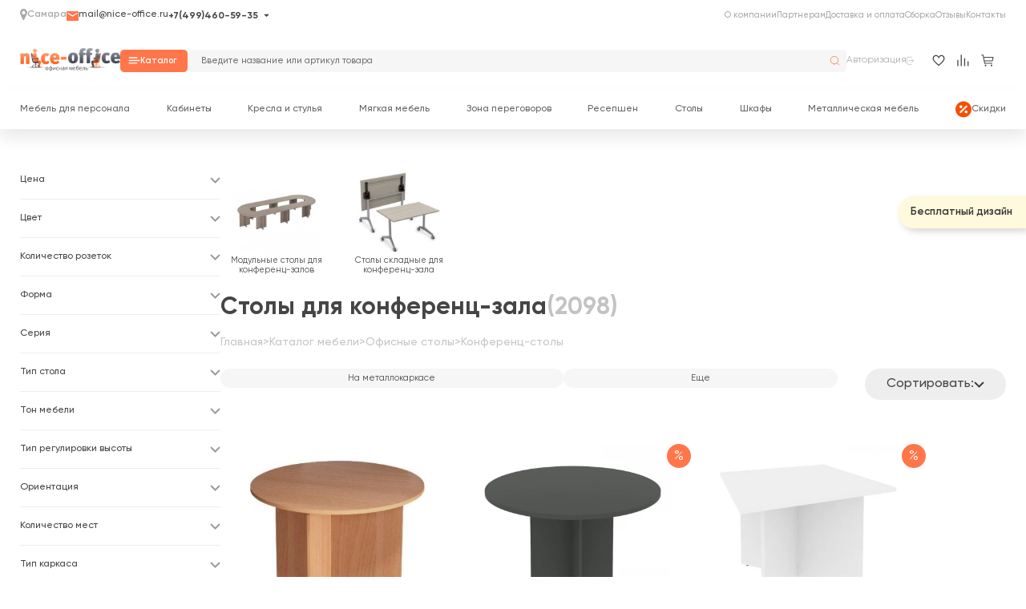

--- FILE ---
content_type: text/html; charset=utf-8
request_url: https://www.google.com/recaptcha/api2/anchor?ar=1&k=6LfaUjkpAAAAAHs_kEamjCY3wYHVnCHYImR3KBu1&co=aHR0cHM6Ly9zYW1hcmEubmljZS1vZmZpY2UucnU6NDQz&hl=en&v=PoyoqOPhxBO7pBk68S4YbpHZ&size=normal&anchor-ms=20000&execute-ms=30000&cb=ts45xg8bevv7
body_size: 49253
content:
<!DOCTYPE HTML><html dir="ltr" lang="en"><head><meta http-equiv="Content-Type" content="text/html; charset=UTF-8">
<meta http-equiv="X-UA-Compatible" content="IE=edge">
<title>reCAPTCHA</title>
<style type="text/css">
/* cyrillic-ext */
@font-face {
  font-family: 'Roboto';
  font-style: normal;
  font-weight: 400;
  font-stretch: 100%;
  src: url(//fonts.gstatic.com/s/roboto/v48/KFO7CnqEu92Fr1ME7kSn66aGLdTylUAMa3GUBHMdazTgWw.woff2) format('woff2');
  unicode-range: U+0460-052F, U+1C80-1C8A, U+20B4, U+2DE0-2DFF, U+A640-A69F, U+FE2E-FE2F;
}
/* cyrillic */
@font-face {
  font-family: 'Roboto';
  font-style: normal;
  font-weight: 400;
  font-stretch: 100%;
  src: url(//fonts.gstatic.com/s/roboto/v48/KFO7CnqEu92Fr1ME7kSn66aGLdTylUAMa3iUBHMdazTgWw.woff2) format('woff2');
  unicode-range: U+0301, U+0400-045F, U+0490-0491, U+04B0-04B1, U+2116;
}
/* greek-ext */
@font-face {
  font-family: 'Roboto';
  font-style: normal;
  font-weight: 400;
  font-stretch: 100%;
  src: url(//fonts.gstatic.com/s/roboto/v48/KFO7CnqEu92Fr1ME7kSn66aGLdTylUAMa3CUBHMdazTgWw.woff2) format('woff2');
  unicode-range: U+1F00-1FFF;
}
/* greek */
@font-face {
  font-family: 'Roboto';
  font-style: normal;
  font-weight: 400;
  font-stretch: 100%;
  src: url(//fonts.gstatic.com/s/roboto/v48/KFO7CnqEu92Fr1ME7kSn66aGLdTylUAMa3-UBHMdazTgWw.woff2) format('woff2');
  unicode-range: U+0370-0377, U+037A-037F, U+0384-038A, U+038C, U+038E-03A1, U+03A3-03FF;
}
/* math */
@font-face {
  font-family: 'Roboto';
  font-style: normal;
  font-weight: 400;
  font-stretch: 100%;
  src: url(//fonts.gstatic.com/s/roboto/v48/KFO7CnqEu92Fr1ME7kSn66aGLdTylUAMawCUBHMdazTgWw.woff2) format('woff2');
  unicode-range: U+0302-0303, U+0305, U+0307-0308, U+0310, U+0312, U+0315, U+031A, U+0326-0327, U+032C, U+032F-0330, U+0332-0333, U+0338, U+033A, U+0346, U+034D, U+0391-03A1, U+03A3-03A9, U+03B1-03C9, U+03D1, U+03D5-03D6, U+03F0-03F1, U+03F4-03F5, U+2016-2017, U+2034-2038, U+203C, U+2040, U+2043, U+2047, U+2050, U+2057, U+205F, U+2070-2071, U+2074-208E, U+2090-209C, U+20D0-20DC, U+20E1, U+20E5-20EF, U+2100-2112, U+2114-2115, U+2117-2121, U+2123-214F, U+2190, U+2192, U+2194-21AE, U+21B0-21E5, U+21F1-21F2, U+21F4-2211, U+2213-2214, U+2216-22FF, U+2308-230B, U+2310, U+2319, U+231C-2321, U+2336-237A, U+237C, U+2395, U+239B-23B7, U+23D0, U+23DC-23E1, U+2474-2475, U+25AF, U+25B3, U+25B7, U+25BD, U+25C1, U+25CA, U+25CC, U+25FB, U+266D-266F, U+27C0-27FF, U+2900-2AFF, U+2B0E-2B11, U+2B30-2B4C, U+2BFE, U+3030, U+FF5B, U+FF5D, U+1D400-1D7FF, U+1EE00-1EEFF;
}
/* symbols */
@font-face {
  font-family: 'Roboto';
  font-style: normal;
  font-weight: 400;
  font-stretch: 100%;
  src: url(//fonts.gstatic.com/s/roboto/v48/KFO7CnqEu92Fr1ME7kSn66aGLdTylUAMaxKUBHMdazTgWw.woff2) format('woff2');
  unicode-range: U+0001-000C, U+000E-001F, U+007F-009F, U+20DD-20E0, U+20E2-20E4, U+2150-218F, U+2190, U+2192, U+2194-2199, U+21AF, U+21E6-21F0, U+21F3, U+2218-2219, U+2299, U+22C4-22C6, U+2300-243F, U+2440-244A, U+2460-24FF, U+25A0-27BF, U+2800-28FF, U+2921-2922, U+2981, U+29BF, U+29EB, U+2B00-2BFF, U+4DC0-4DFF, U+FFF9-FFFB, U+10140-1018E, U+10190-1019C, U+101A0, U+101D0-101FD, U+102E0-102FB, U+10E60-10E7E, U+1D2C0-1D2D3, U+1D2E0-1D37F, U+1F000-1F0FF, U+1F100-1F1AD, U+1F1E6-1F1FF, U+1F30D-1F30F, U+1F315, U+1F31C, U+1F31E, U+1F320-1F32C, U+1F336, U+1F378, U+1F37D, U+1F382, U+1F393-1F39F, U+1F3A7-1F3A8, U+1F3AC-1F3AF, U+1F3C2, U+1F3C4-1F3C6, U+1F3CA-1F3CE, U+1F3D4-1F3E0, U+1F3ED, U+1F3F1-1F3F3, U+1F3F5-1F3F7, U+1F408, U+1F415, U+1F41F, U+1F426, U+1F43F, U+1F441-1F442, U+1F444, U+1F446-1F449, U+1F44C-1F44E, U+1F453, U+1F46A, U+1F47D, U+1F4A3, U+1F4B0, U+1F4B3, U+1F4B9, U+1F4BB, U+1F4BF, U+1F4C8-1F4CB, U+1F4D6, U+1F4DA, U+1F4DF, U+1F4E3-1F4E6, U+1F4EA-1F4ED, U+1F4F7, U+1F4F9-1F4FB, U+1F4FD-1F4FE, U+1F503, U+1F507-1F50B, U+1F50D, U+1F512-1F513, U+1F53E-1F54A, U+1F54F-1F5FA, U+1F610, U+1F650-1F67F, U+1F687, U+1F68D, U+1F691, U+1F694, U+1F698, U+1F6AD, U+1F6B2, U+1F6B9-1F6BA, U+1F6BC, U+1F6C6-1F6CF, U+1F6D3-1F6D7, U+1F6E0-1F6EA, U+1F6F0-1F6F3, U+1F6F7-1F6FC, U+1F700-1F7FF, U+1F800-1F80B, U+1F810-1F847, U+1F850-1F859, U+1F860-1F887, U+1F890-1F8AD, U+1F8B0-1F8BB, U+1F8C0-1F8C1, U+1F900-1F90B, U+1F93B, U+1F946, U+1F984, U+1F996, U+1F9E9, U+1FA00-1FA6F, U+1FA70-1FA7C, U+1FA80-1FA89, U+1FA8F-1FAC6, U+1FACE-1FADC, U+1FADF-1FAE9, U+1FAF0-1FAF8, U+1FB00-1FBFF;
}
/* vietnamese */
@font-face {
  font-family: 'Roboto';
  font-style: normal;
  font-weight: 400;
  font-stretch: 100%;
  src: url(//fonts.gstatic.com/s/roboto/v48/KFO7CnqEu92Fr1ME7kSn66aGLdTylUAMa3OUBHMdazTgWw.woff2) format('woff2');
  unicode-range: U+0102-0103, U+0110-0111, U+0128-0129, U+0168-0169, U+01A0-01A1, U+01AF-01B0, U+0300-0301, U+0303-0304, U+0308-0309, U+0323, U+0329, U+1EA0-1EF9, U+20AB;
}
/* latin-ext */
@font-face {
  font-family: 'Roboto';
  font-style: normal;
  font-weight: 400;
  font-stretch: 100%;
  src: url(//fonts.gstatic.com/s/roboto/v48/KFO7CnqEu92Fr1ME7kSn66aGLdTylUAMa3KUBHMdazTgWw.woff2) format('woff2');
  unicode-range: U+0100-02BA, U+02BD-02C5, U+02C7-02CC, U+02CE-02D7, U+02DD-02FF, U+0304, U+0308, U+0329, U+1D00-1DBF, U+1E00-1E9F, U+1EF2-1EFF, U+2020, U+20A0-20AB, U+20AD-20C0, U+2113, U+2C60-2C7F, U+A720-A7FF;
}
/* latin */
@font-face {
  font-family: 'Roboto';
  font-style: normal;
  font-weight: 400;
  font-stretch: 100%;
  src: url(//fonts.gstatic.com/s/roboto/v48/KFO7CnqEu92Fr1ME7kSn66aGLdTylUAMa3yUBHMdazQ.woff2) format('woff2');
  unicode-range: U+0000-00FF, U+0131, U+0152-0153, U+02BB-02BC, U+02C6, U+02DA, U+02DC, U+0304, U+0308, U+0329, U+2000-206F, U+20AC, U+2122, U+2191, U+2193, U+2212, U+2215, U+FEFF, U+FFFD;
}
/* cyrillic-ext */
@font-face {
  font-family: 'Roboto';
  font-style: normal;
  font-weight: 500;
  font-stretch: 100%;
  src: url(//fonts.gstatic.com/s/roboto/v48/KFO7CnqEu92Fr1ME7kSn66aGLdTylUAMa3GUBHMdazTgWw.woff2) format('woff2');
  unicode-range: U+0460-052F, U+1C80-1C8A, U+20B4, U+2DE0-2DFF, U+A640-A69F, U+FE2E-FE2F;
}
/* cyrillic */
@font-face {
  font-family: 'Roboto';
  font-style: normal;
  font-weight: 500;
  font-stretch: 100%;
  src: url(//fonts.gstatic.com/s/roboto/v48/KFO7CnqEu92Fr1ME7kSn66aGLdTylUAMa3iUBHMdazTgWw.woff2) format('woff2');
  unicode-range: U+0301, U+0400-045F, U+0490-0491, U+04B0-04B1, U+2116;
}
/* greek-ext */
@font-face {
  font-family: 'Roboto';
  font-style: normal;
  font-weight: 500;
  font-stretch: 100%;
  src: url(//fonts.gstatic.com/s/roboto/v48/KFO7CnqEu92Fr1ME7kSn66aGLdTylUAMa3CUBHMdazTgWw.woff2) format('woff2');
  unicode-range: U+1F00-1FFF;
}
/* greek */
@font-face {
  font-family: 'Roboto';
  font-style: normal;
  font-weight: 500;
  font-stretch: 100%;
  src: url(//fonts.gstatic.com/s/roboto/v48/KFO7CnqEu92Fr1ME7kSn66aGLdTylUAMa3-UBHMdazTgWw.woff2) format('woff2');
  unicode-range: U+0370-0377, U+037A-037F, U+0384-038A, U+038C, U+038E-03A1, U+03A3-03FF;
}
/* math */
@font-face {
  font-family: 'Roboto';
  font-style: normal;
  font-weight: 500;
  font-stretch: 100%;
  src: url(//fonts.gstatic.com/s/roboto/v48/KFO7CnqEu92Fr1ME7kSn66aGLdTylUAMawCUBHMdazTgWw.woff2) format('woff2');
  unicode-range: U+0302-0303, U+0305, U+0307-0308, U+0310, U+0312, U+0315, U+031A, U+0326-0327, U+032C, U+032F-0330, U+0332-0333, U+0338, U+033A, U+0346, U+034D, U+0391-03A1, U+03A3-03A9, U+03B1-03C9, U+03D1, U+03D5-03D6, U+03F0-03F1, U+03F4-03F5, U+2016-2017, U+2034-2038, U+203C, U+2040, U+2043, U+2047, U+2050, U+2057, U+205F, U+2070-2071, U+2074-208E, U+2090-209C, U+20D0-20DC, U+20E1, U+20E5-20EF, U+2100-2112, U+2114-2115, U+2117-2121, U+2123-214F, U+2190, U+2192, U+2194-21AE, U+21B0-21E5, U+21F1-21F2, U+21F4-2211, U+2213-2214, U+2216-22FF, U+2308-230B, U+2310, U+2319, U+231C-2321, U+2336-237A, U+237C, U+2395, U+239B-23B7, U+23D0, U+23DC-23E1, U+2474-2475, U+25AF, U+25B3, U+25B7, U+25BD, U+25C1, U+25CA, U+25CC, U+25FB, U+266D-266F, U+27C0-27FF, U+2900-2AFF, U+2B0E-2B11, U+2B30-2B4C, U+2BFE, U+3030, U+FF5B, U+FF5D, U+1D400-1D7FF, U+1EE00-1EEFF;
}
/* symbols */
@font-face {
  font-family: 'Roboto';
  font-style: normal;
  font-weight: 500;
  font-stretch: 100%;
  src: url(//fonts.gstatic.com/s/roboto/v48/KFO7CnqEu92Fr1ME7kSn66aGLdTylUAMaxKUBHMdazTgWw.woff2) format('woff2');
  unicode-range: U+0001-000C, U+000E-001F, U+007F-009F, U+20DD-20E0, U+20E2-20E4, U+2150-218F, U+2190, U+2192, U+2194-2199, U+21AF, U+21E6-21F0, U+21F3, U+2218-2219, U+2299, U+22C4-22C6, U+2300-243F, U+2440-244A, U+2460-24FF, U+25A0-27BF, U+2800-28FF, U+2921-2922, U+2981, U+29BF, U+29EB, U+2B00-2BFF, U+4DC0-4DFF, U+FFF9-FFFB, U+10140-1018E, U+10190-1019C, U+101A0, U+101D0-101FD, U+102E0-102FB, U+10E60-10E7E, U+1D2C0-1D2D3, U+1D2E0-1D37F, U+1F000-1F0FF, U+1F100-1F1AD, U+1F1E6-1F1FF, U+1F30D-1F30F, U+1F315, U+1F31C, U+1F31E, U+1F320-1F32C, U+1F336, U+1F378, U+1F37D, U+1F382, U+1F393-1F39F, U+1F3A7-1F3A8, U+1F3AC-1F3AF, U+1F3C2, U+1F3C4-1F3C6, U+1F3CA-1F3CE, U+1F3D4-1F3E0, U+1F3ED, U+1F3F1-1F3F3, U+1F3F5-1F3F7, U+1F408, U+1F415, U+1F41F, U+1F426, U+1F43F, U+1F441-1F442, U+1F444, U+1F446-1F449, U+1F44C-1F44E, U+1F453, U+1F46A, U+1F47D, U+1F4A3, U+1F4B0, U+1F4B3, U+1F4B9, U+1F4BB, U+1F4BF, U+1F4C8-1F4CB, U+1F4D6, U+1F4DA, U+1F4DF, U+1F4E3-1F4E6, U+1F4EA-1F4ED, U+1F4F7, U+1F4F9-1F4FB, U+1F4FD-1F4FE, U+1F503, U+1F507-1F50B, U+1F50D, U+1F512-1F513, U+1F53E-1F54A, U+1F54F-1F5FA, U+1F610, U+1F650-1F67F, U+1F687, U+1F68D, U+1F691, U+1F694, U+1F698, U+1F6AD, U+1F6B2, U+1F6B9-1F6BA, U+1F6BC, U+1F6C6-1F6CF, U+1F6D3-1F6D7, U+1F6E0-1F6EA, U+1F6F0-1F6F3, U+1F6F7-1F6FC, U+1F700-1F7FF, U+1F800-1F80B, U+1F810-1F847, U+1F850-1F859, U+1F860-1F887, U+1F890-1F8AD, U+1F8B0-1F8BB, U+1F8C0-1F8C1, U+1F900-1F90B, U+1F93B, U+1F946, U+1F984, U+1F996, U+1F9E9, U+1FA00-1FA6F, U+1FA70-1FA7C, U+1FA80-1FA89, U+1FA8F-1FAC6, U+1FACE-1FADC, U+1FADF-1FAE9, U+1FAF0-1FAF8, U+1FB00-1FBFF;
}
/* vietnamese */
@font-face {
  font-family: 'Roboto';
  font-style: normal;
  font-weight: 500;
  font-stretch: 100%;
  src: url(//fonts.gstatic.com/s/roboto/v48/KFO7CnqEu92Fr1ME7kSn66aGLdTylUAMa3OUBHMdazTgWw.woff2) format('woff2');
  unicode-range: U+0102-0103, U+0110-0111, U+0128-0129, U+0168-0169, U+01A0-01A1, U+01AF-01B0, U+0300-0301, U+0303-0304, U+0308-0309, U+0323, U+0329, U+1EA0-1EF9, U+20AB;
}
/* latin-ext */
@font-face {
  font-family: 'Roboto';
  font-style: normal;
  font-weight: 500;
  font-stretch: 100%;
  src: url(//fonts.gstatic.com/s/roboto/v48/KFO7CnqEu92Fr1ME7kSn66aGLdTylUAMa3KUBHMdazTgWw.woff2) format('woff2');
  unicode-range: U+0100-02BA, U+02BD-02C5, U+02C7-02CC, U+02CE-02D7, U+02DD-02FF, U+0304, U+0308, U+0329, U+1D00-1DBF, U+1E00-1E9F, U+1EF2-1EFF, U+2020, U+20A0-20AB, U+20AD-20C0, U+2113, U+2C60-2C7F, U+A720-A7FF;
}
/* latin */
@font-face {
  font-family: 'Roboto';
  font-style: normal;
  font-weight: 500;
  font-stretch: 100%;
  src: url(//fonts.gstatic.com/s/roboto/v48/KFO7CnqEu92Fr1ME7kSn66aGLdTylUAMa3yUBHMdazQ.woff2) format('woff2');
  unicode-range: U+0000-00FF, U+0131, U+0152-0153, U+02BB-02BC, U+02C6, U+02DA, U+02DC, U+0304, U+0308, U+0329, U+2000-206F, U+20AC, U+2122, U+2191, U+2193, U+2212, U+2215, U+FEFF, U+FFFD;
}
/* cyrillic-ext */
@font-face {
  font-family: 'Roboto';
  font-style: normal;
  font-weight: 900;
  font-stretch: 100%;
  src: url(//fonts.gstatic.com/s/roboto/v48/KFO7CnqEu92Fr1ME7kSn66aGLdTylUAMa3GUBHMdazTgWw.woff2) format('woff2');
  unicode-range: U+0460-052F, U+1C80-1C8A, U+20B4, U+2DE0-2DFF, U+A640-A69F, U+FE2E-FE2F;
}
/* cyrillic */
@font-face {
  font-family: 'Roboto';
  font-style: normal;
  font-weight: 900;
  font-stretch: 100%;
  src: url(//fonts.gstatic.com/s/roboto/v48/KFO7CnqEu92Fr1ME7kSn66aGLdTylUAMa3iUBHMdazTgWw.woff2) format('woff2');
  unicode-range: U+0301, U+0400-045F, U+0490-0491, U+04B0-04B1, U+2116;
}
/* greek-ext */
@font-face {
  font-family: 'Roboto';
  font-style: normal;
  font-weight: 900;
  font-stretch: 100%;
  src: url(//fonts.gstatic.com/s/roboto/v48/KFO7CnqEu92Fr1ME7kSn66aGLdTylUAMa3CUBHMdazTgWw.woff2) format('woff2');
  unicode-range: U+1F00-1FFF;
}
/* greek */
@font-face {
  font-family: 'Roboto';
  font-style: normal;
  font-weight: 900;
  font-stretch: 100%;
  src: url(//fonts.gstatic.com/s/roboto/v48/KFO7CnqEu92Fr1ME7kSn66aGLdTylUAMa3-UBHMdazTgWw.woff2) format('woff2');
  unicode-range: U+0370-0377, U+037A-037F, U+0384-038A, U+038C, U+038E-03A1, U+03A3-03FF;
}
/* math */
@font-face {
  font-family: 'Roboto';
  font-style: normal;
  font-weight: 900;
  font-stretch: 100%;
  src: url(//fonts.gstatic.com/s/roboto/v48/KFO7CnqEu92Fr1ME7kSn66aGLdTylUAMawCUBHMdazTgWw.woff2) format('woff2');
  unicode-range: U+0302-0303, U+0305, U+0307-0308, U+0310, U+0312, U+0315, U+031A, U+0326-0327, U+032C, U+032F-0330, U+0332-0333, U+0338, U+033A, U+0346, U+034D, U+0391-03A1, U+03A3-03A9, U+03B1-03C9, U+03D1, U+03D5-03D6, U+03F0-03F1, U+03F4-03F5, U+2016-2017, U+2034-2038, U+203C, U+2040, U+2043, U+2047, U+2050, U+2057, U+205F, U+2070-2071, U+2074-208E, U+2090-209C, U+20D0-20DC, U+20E1, U+20E5-20EF, U+2100-2112, U+2114-2115, U+2117-2121, U+2123-214F, U+2190, U+2192, U+2194-21AE, U+21B0-21E5, U+21F1-21F2, U+21F4-2211, U+2213-2214, U+2216-22FF, U+2308-230B, U+2310, U+2319, U+231C-2321, U+2336-237A, U+237C, U+2395, U+239B-23B7, U+23D0, U+23DC-23E1, U+2474-2475, U+25AF, U+25B3, U+25B7, U+25BD, U+25C1, U+25CA, U+25CC, U+25FB, U+266D-266F, U+27C0-27FF, U+2900-2AFF, U+2B0E-2B11, U+2B30-2B4C, U+2BFE, U+3030, U+FF5B, U+FF5D, U+1D400-1D7FF, U+1EE00-1EEFF;
}
/* symbols */
@font-face {
  font-family: 'Roboto';
  font-style: normal;
  font-weight: 900;
  font-stretch: 100%;
  src: url(//fonts.gstatic.com/s/roboto/v48/KFO7CnqEu92Fr1ME7kSn66aGLdTylUAMaxKUBHMdazTgWw.woff2) format('woff2');
  unicode-range: U+0001-000C, U+000E-001F, U+007F-009F, U+20DD-20E0, U+20E2-20E4, U+2150-218F, U+2190, U+2192, U+2194-2199, U+21AF, U+21E6-21F0, U+21F3, U+2218-2219, U+2299, U+22C4-22C6, U+2300-243F, U+2440-244A, U+2460-24FF, U+25A0-27BF, U+2800-28FF, U+2921-2922, U+2981, U+29BF, U+29EB, U+2B00-2BFF, U+4DC0-4DFF, U+FFF9-FFFB, U+10140-1018E, U+10190-1019C, U+101A0, U+101D0-101FD, U+102E0-102FB, U+10E60-10E7E, U+1D2C0-1D2D3, U+1D2E0-1D37F, U+1F000-1F0FF, U+1F100-1F1AD, U+1F1E6-1F1FF, U+1F30D-1F30F, U+1F315, U+1F31C, U+1F31E, U+1F320-1F32C, U+1F336, U+1F378, U+1F37D, U+1F382, U+1F393-1F39F, U+1F3A7-1F3A8, U+1F3AC-1F3AF, U+1F3C2, U+1F3C4-1F3C6, U+1F3CA-1F3CE, U+1F3D4-1F3E0, U+1F3ED, U+1F3F1-1F3F3, U+1F3F5-1F3F7, U+1F408, U+1F415, U+1F41F, U+1F426, U+1F43F, U+1F441-1F442, U+1F444, U+1F446-1F449, U+1F44C-1F44E, U+1F453, U+1F46A, U+1F47D, U+1F4A3, U+1F4B0, U+1F4B3, U+1F4B9, U+1F4BB, U+1F4BF, U+1F4C8-1F4CB, U+1F4D6, U+1F4DA, U+1F4DF, U+1F4E3-1F4E6, U+1F4EA-1F4ED, U+1F4F7, U+1F4F9-1F4FB, U+1F4FD-1F4FE, U+1F503, U+1F507-1F50B, U+1F50D, U+1F512-1F513, U+1F53E-1F54A, U+1F54F-1F5FA, U+1F610, U+1F650-1F67F, U+1F687, U+1F68D, U+1F691, U+1F694, U+1F698, U+1F6AD, U+1F6B2, U+1F6B9-1F6BA, U+1F6BC, U+1F6C6-1F6CF, U+1F6D3-1F6D7, U+1F6E0-1F6EA, U+1F6F0-1F6F3, U+1F6F7-1F6FC, U+1F700-1F7FF, U+1F800-1F80B, U+1F810-1F847, U+1F850-1F859, U+1F860-1F887, U+1F890-1F8AD, U+1F8B0-1F8BB, U+1F8C0-1F8C1, U+1F900-1F90B, U+1F93B, U+1F946, U+1F984, U+1F996, U+1F9E9, U+1FA00-1FA6F, U+1FA70-1FA7C, U+1FA80-1FA89, U+1FA8F-1FAC6, U+1FACE-1FADC, U+1FADF-1FAE9, U+1FAF0-1FAF8, U+1FB00-1FBFF;
}
/* vietnamese */
@font-face {
  font-family: 'Roboto';
  font-style: normal;
  font-weight: 900;
  font-stretch: 100%;
  src: url(//fonts.gstatic.com/s/roboto/v48/KFO7CnqEu92Fr1ME7kSn66aGLdTylUAMa3OUBHMdazTgWw.woff2) format('woff2');
  unicode-range: U+0102-0103, U+0110-0111, U+0128-0129, U+0168-0169, U+01A0-01A1, U+01AF-01B0, U+0300-0301, U+0303-0304, U+0308-0309, U+0323, U+0329, U+1EA0-1EF9, U+20AB;
}
/* latin-ext */
@font-face {
  font-family: 'Roboto';
  font-style: normal;
  font-weight: 900;
  font-stretch: 100%;
  src: url(//fonts.gstatic.com/s/roboto/v48/KFO7CnqEu92Fr1ME7kSn66aGLdTylUAMa3KUBHMdazTgWw.woff2) format('woff2');
  unicode-range: U+0100-02BA, U+02BD-02C5, U+02C7-02CC, U+02CE-02D7, U+02DD-02FF, U+0304, U+0308, U+0329, U+1D00-1DBF, U+1E00-1E9F, U+1EF2-1EFF, U+2020, U+20A0-20AB, U+20AD-20C0, U+2113, U+2C60-2C7F, U+A720-A7FF;
}
/* latin */
@font-face {
  font-family: 'Roboto';
  font-style: normal;
  font-weight: 900;
  font-stretch: 100%;
  src: url(//fonts.gstatic.com/s/roboto/v48/KFO7CnqEu92Fr1ME7kSn66aGLdTylUAMa3yUBHMdazQ.woff2) format('woff2');
  unicode-range: U+0000-00FF, U+0131, U+0152-0153, U+02BB-02BC, U+02C6, U+02DA, U+02DC, U+0304, U+0308, U+0329, U+2000-206F, U+20AC, U+2122, U+2191, U+2193, U+2212, U+2215, U+FEFF, U+FFFD;
}

</style>
<link rel="stylesheet" type="text/css" href="https://www.gstatic.com/recaptcha/releases/PoyoqOPhxBO7pBk68S4YbpHZ/styles__ltr.css">
<script nonce="oqZ0u3zQrjQ9_HMqh-zC2Q" type="text/javascript">window['__recaptcha_api'] = 'https://www.google.com/recaptcha/api2/';</script>
<script type="text/javascript" src="https://www.gstatic.com/recaptcha/releases/PoyoqOPhxBO7pBk68S4YbpHZ/recaptcha__en.js" nonce="oqZ0u3zQrjQ9_HMqh-zC2Q">
      
    </script></head>
<body><div id="rc-anchor-alert" class="rc-anchor-alert"></div>
<input type="hidden" id="recaptcha-token" value="[base64]">
<script type="text/javascript" nonce="oqZ0u3zQrjQ9_HMqh-zC2Q">
      recaptcha.anchor.Main.init("[\x22ainput\x22,[\x22bgdata\x22,\x22\x22,\[base64]/[base64]/[base64]/KE4oMTI0LHYsdi5HKSxMWihsLHYpKTpOKDEyNCx2LGwpLFYpLHYpLFQpKSxGKDE3MSx2KX0scjc9ZnVuY3Rpb24obCl7cmV0dXJuIGx9LEM9ZnVuY3Rpb24obCxWLHYpe04odixsLFYpLFZbYWtdPTI3OTZ9LG49ZnVuY3Rpb24obCxWKXtWLlg9KChWLlg/[base64]/[base64]/[base64]/[base64]/[base64]/[base64]/[base64]/[base64]/[base64]/[base64]/[base64]\\u003d\x22,\[base64]\x22,\x22wohtARDDkMKVIkBUw7bCgMKLZMOtGRnCnXTCvTMEdcK2QMOrT8O+B8OtTMORMcKZw7DCkh3DpGTDhsKCQH7CvVfCs8K0YcKrwrnDqsOGw6FZw7LCvW0vJW7CusKZw4jDgTnDtMKYwo8RCcOwEMOjdcKGw6Vnw7jDonXDuGvCrm3DjQ/DrwvDtsOfwqxtw7TCmMOowqRHwohZwrs/wqUbw6fDgMKtSArDrhLCtz7Cj8OEUMO/TcKRGsOYZ8O/EMKaOiNXXAHCkMKjD8OQwqYlLhIiKcOxwqh4I8O1NcOWKsKlwpvDucOewo8gVMOwDyrCpTzDpkHCknDCvEdIwp8SSVAQTMKqwoHDuWfDlhYZw5fCpErDksOye8Kiwpdpwo/DmsK1wqodwpfCvsKiw5xkw6x2wobDmcOkw5/Ckx7DswrCi8O3WSTCnMK4CsOwwqHCgEbDkcKIw65Tb8Ksw5A9E8OJV8K1wpYYHsK0w7PDm8OTWijCuEvDhUY8wpMeS1ttOwTDuVvCh8OoCxhlw5EcwptPw6vDq8KEw70aCMKKw6RpwrQRwqfCoR/DgHPCrMK4w7HDoU/CjsOPwoDCuyPCl8OHV8K2DzrChTrCr2PDtMOCE2BbwpvDjcOew7ZMdSdewoPDlmnDgMKJdxDCpMOWw4rCqMKEwrvCu8K1wqsYwq3CiFvClhPCo0DDvcKtNgrDgsKoLsOuQMOPP0llw7jCg13DkAU1w5zCgsOfwptPPcKbCzB/CcKyw4U+woTCiMOJEsK0RQp1wpLDpX3Dvl4MNDfDq8OWwo5vw6J4wq/[base64]/DuhrCrm1QUxXDnsO0cMO8wprDj8Kgw5HCpsKZw4bCsTRHwo9VAcKpRMO5w6PCmG49wps9QsKXKcOaw5/DpMOuwp1TGcKZwpEbH8Kwbgd9w6TCs8Otwr7DlBA3eFV0Q8KjwrjDuDZTw70HXcOkwqVwTMKTw7fDoWhrwocDwqJNwro+wp/Cl1HCkMK0JgXCu0/[base64]/BMO1w7YifcOmIGsrFXrCjsKDMhHCpTdbecK+w5zCoMO3KsKeK8OmAybDhMO5wrfDlCXDgH0yaMKZwr/DhcKLw4hxw7A2w63CqHfDuh1fIsOowqPCvcKGHiRuVcKgwqJLwrTDin7CicKcY1Q5w4U6wpJMaMKLQVlDQMK1ZcOXw4vCrSt0wp9xwovDuk5Gwq8gw6XDhMKdWsKhw7XDrzBlwq99AQYSw53DucKVw4rDvMKmdkvDimvCo8KxfDlsEG/DscK4CcOwaj5HED8yMlPDncOlPnMqOgtAwpDDkBTDlMKVw7how4jChGwiwpsrwohdd1LDlcONU8OqwpnCs8KqTMONYsOAGxNDEQp9UClawpHDqF7Cp24bDhHDlsKIF3rDnsKZSWjCllwKcsKpECPDi8Krwr7DsF43WsKMQ8OHwpMOwo/CiMOsfBkYwpbCvMK9wolpNxbCn8KYwo1Fwo/[base64]/CksKpdnQgw69DK8K8JsOGUGnDhMKpwoYSSWXDi8OJbsKOw5MXw4zDkg/[base64]/Cn2HDpCzCvUR2w69uQxgwNMKSDMKHJDV0ADdxDcONwozDuw3DicOHw4jDnVjCucKUwrwWOVTCicKWL8O6U0Z/[base64]/F8KKRi3DtT9UNi/CtQLDm8Okw57CucOSwq3DniLCtmY4ecOLwqfCj8O3QsKbw4tiwpPDh8KqwqhXwp8fw4dNDMORw6hOMMO/wo8Vw5dOXMKvw6ZHwpzDjhF1w5nDt8O4Y3DDqglObkHCh8OmPcO7w7/Cn8O+wqMAB37DmsOXwp/ClsKnJcKML0HClXhKw753w6/CisKRwp3DpMKGQsOkw6twwrAswovCr8OeaWZlXGlxwo11wqAhw7fCocK6w7/DpCzDg1bDjcK5CC3ClcKjAcOpeMKfTMKaOiXDscOuwqI9wrzCpWRoXQPCo8KMw4IBeMKxTXPCqTLDqnEywrhmYj9VwrgWRMOKBlXCkRXCgcOAw4pzwpcew5/CpVHDl8KrwrklwoZzwrZBwoVkXGDCssKwwp0nI8KfQcOuwq0FWB9YbxQPK8Kaw7pow6PDhglMwpPDsxtFcMOlfsK1cMK6bcK1w51xCMOiw6g0wq3DihRNwo4KM8K6w5cFPWUHwrt/MzPDuk5Gw4NMdMOTwqnCssKUGDZQw4pHSGHChj3CrMKCw7JXw7ttw4nDmgfCmcOWwqHDjcODUyMgw53Con/Cn8OkaSrDmsOOL8K1wp/DnQPCksObVcOQOmHDgG9OwqjDlcKJZsO6wp/CnsO6w7LDnhVRw6DCig4wwrp2woMXwonDp8OfPGPDo3hWXg0reztDEcOewqczIMOdw7U0w7nCp8OcPsOuwpAoMiQGw6NxZTFRw4oYN8OSJyU5wr7Dj8Kfw6wuSsOAZMOlw5XCrsK+wqpzwo7Do8K9RcKWwqDDol7CswE/JcKZOTvCh1vCmh04ZizDocK0wo4Xw5xfU8OZTnDCqMOtw4PDlMOUf0XDtcO5wolewoxcMFp2O8OiYRBJwrLCp8OzYDw0flJwL8K2F8OWMA3CoBwKVsKafMK4MXkgwr/[base64]/GAguwr3ChcO1XQfCqgJOQcKxAUPDlMK6wqRHN8KJwo1mw4DDmsOZCzQ3w5nCmcKNZEMQw4zDsFnDr2DDjMKADMKtM3QKwoDCoX3DnmPDhG97w4t/a8OTwpPDqzl4wodcwpUBfcO9wrovPyrCvTfDu8Kbw41Bc8OXwpRbw7Nnw7prw41Pw6IGwprClsOKLmfCuSEkw5gyw6LDuE/DmwsiwqNFwrpiw7ovwoPDuDkIQ8KNc8O0w43CpMOCw6tGwrvDmcOVwpbDolt5wqNow4/DgyLCnFPDr1nCjlDDlcO2w7vDvcOjXGBhwporw6XDrWfCl8K6wpDDuAFGAQTDp8KiZEsBO8K/ZApNwrfDqznDj8KEFHXCucOPK8OIw5rCjsOKw6HDqMKWwrPCpEQTwqUMK8KKw5JGwq9jwoPDoQHDpMONKxPCt8OPbi7DqcOhW0dUFsO7YsKrwrTCgsOlw4PDm05NFlHDocK7wpxqworChV/CuMK1wrPDssOzwqo9wqXDi8K8fAnDjC11FDnDhChQw5VCZnbDvCnDvMKvRiDCvsKlwq8Faw5GGsOwCcKuw4/Ck8KzwrXCvkctS0nCgsOYCMKewq57dXLCj8K8wpjDpVsfRxXDvsOhfMKew5TCsQlGwqlow5nCvMKrUsORw5zCm3zDhjonw5rCmBVrwr3DgsKsw7/Co8K6X8OHwr7DmkTCi2jCp21cw6HDjnTCv8K2H2cFHsO+w5nChjlONRPDscO/[base64]/[base64]/CrcOlw69/VcOIX1xkJ8KUTcOFQTJ1I1nCqCXDuMKPw6rCthAJwrQMWSMbw64Uw6tNwoDCr0rCrHxlw7MBe2/[base64]/[base64]/[base64]/KQtMXAzCpWnDtg3DrnfDnFMOYRMkccKHHTvCvWLCkzDDk8KUw5vCtMKlKcKnwqUVN8OZcsO1w5fCgGjCpTltE8KAwrNLDFdPHH4tPsOfY2XDqcOUw7o+w79Wwp5NPHLCmHrChMK6wo/CnQUBw5fCuVJnwpzCjxvDhwYNMDjDs8OUw6zCqsK8wqt+w7/[base64]/CgcOhwrHChMO9E1N4w5ZnGsOhwo/[base64]/DjcKpPsKqwrXCiEFvQcOow5JSesKLCXvChm4PY01MInfClsOpw6PDiMK/[base64]/[base64]/CpMO7w57DgjjCmEsZwpJgw5XDq8KUwpvDhMOUw47CrzTDuMOfCwB/KwFfw6rCvRHDrcK0bsOWWsOnwpjCssOEFsKow6nDikrDmMO8U8OoeTfDvEwCwot/wodbScO5w73CiTw5w5ZzUzgxwqvCnFHCiMK1BcOJwr/DgAoqCn7DvjhOT2zDiX1Hw5d+Q8OCwolpSMKSwrI6wq4yPcKSHcKGw7jDg8KRwrInIHPDknHCu2UuYX9mwp0QwpTDsMKCw5AvNsKOw6/[base64]/DsKhGsKLw4t+NcKoKsOCworDpmg+w7UewogFwqgPNMOXw4tFw45Bw6kDwpfDrMOJwr92KmvCgcK/w4kLDMKKw7Ybwqknw5PDq0bCp2Mpwr/DisOqw6hDw4MdLMOAccK4w63Chj7Ci13DmVnDqsKafsOdQMKtN8K2MMOow493wpPCpcKOw7DCgcOKw5TDhsOSSnsTw41RSsOaKh/Do8K0ZXfDu2k9TsKcCsKcc8O4wpl7w50Nw49fw6BgJ14FeC7CtXoywpbDpsKqTBfDmx3CkMOrwpJlwqvDtVfDq8O9FMKZOjgKAMOTFMKdCTrDuUjDg3pqVcKrw5LDl8OfwpTDqAPDmMOlw4/CoGTClwJRw5Q3w7gLwoVEw7XDv8KMwpLDisOVwr0zTiEMF2LCoMOGwpwPWMKpFmEuw7IIw5HDhMKBwrYfw612wr/Cq8O/[base64]/[base64]/DrzHCi8OFamoeAFbDlcO4bMKUTUtgHkMUw4RPw7VNL8OEwpxhTw5uDMKIQMOUw7jDkirClcOLwqjCux7DohrDgcKXRsOSwo9PRsKie8K6LTLDkMORwrjDiz5awoXDqMKsRyDDl8KywpLCgSXDtsKGRm0Zw6NJe8OXwqIcw7vCoSXDoh02YMKlwq4/[base64]/Cq8OdD8Ocw7/Dp0LCqS/CscOuwpsmwqTDjFDCksOJb8OGHEPDsMO1H8KYKsOkw5Mgw5puw5UkQGTCvWbCmzfCmMOYUUJnKgXCsGYAwop9RV/DucOmPQIRasKBw5BLwqjCsB7DpcOaw6BLw4zCk8ODw5B/UsOpwohrwrfDocOoKhHClSjCiMKzwrtuW1TCg8OvFVPDqMO5aMOeeglJLsK4wo/DjcK1c3HDksOawrEAWV3DoMOBaDPCrsKRcRzDs8K7wqJrw5vDqGvDlG15w4gnMcOcwoVAw5RKPcOxYEgMf38pXsODe1EfasOowp0MU2LDm0/[base64]/w5/CtMKqZx5jw4LCjQ7Dh0/Cg8OhwoDDlDpEw6ooMDrCgD7DtsKMwrlJAyw/FyTDhUTCgAbCiMKaY8OzwpDCljd4wpDCksKNUMKSDcOvw5RBE8KoOmQdb8Ohwp9GdxxpHMOPw7BWD0YTw73DohQlw6fDrMOKNMKMT2LDmVAgA07DtB1/[base64]/[base64]/CscORJnQbw4DCmsOxwq8Nw7/DgsKBw70CwpDDrnLDk2lMCUR4w6sYw6zCqFvCt2fCu1ptNkciM8KZQsORwoXDlwHCsi3DncOWcw8KTcKnZDMXw7QfekB6wqhmwq/CjcKCw7XDoMO2dTBuw7HCuMOow4tFFsK6NCLCtsOhw4o7wrkkChfDjcO2PR55MgvDmCfCnSYew6QMw4A6NcOTwoxSVcOnw7ICX8O1w4s0JHk/Nw8hwpXCpFZMK1bCoiNXW8KURTQBJkVLVzpTA8ODwojCisK/w61+w58FfsK4OMKIwoBfwr3Dp8OJMB8OLyTDjcOnwpxacsKDwoPChlBJw6XDuB/CkcK2L8KQw4ZGJhAFKHhrwq9uQhPDjcKhL8OFTMKiTcOywpDDjsOHcQhMGgLChcOXT3PCnSbDqiYjw5VtLMOowp1qw6TCtFtuw6PCusKbwqlbYMKTwofChUjCpsKtw6MSHRUPwrLCqcOSwqfCqB4CWSM+MW/CgcKawoTCisOYwrl/w5Iqw6TCmsOrw5NVaVzDrFPDtncObFXDvsK/L8KSCRBkw77DnVMifwLCg8KTwrwwWsOxTSpxLkZSwoJtwo/[base64]/c8Oqw4/[base64]/CvcOZw6LChcKBw5vCm8OPasODYxPCkDLCmsORZcOGwpkrbAR+PxDDvA4cd1XCgyh8w7ACfFp7aMKawpPDhsObwr7CuULDrHnCpFFgRsOXWsKwwocWEkfCg3V9w79two7CgmRvwoHCqDDDuUQtf2nDoQ/DmRVSw7gNPsK7aMKqfl3DnMO0w4TCvsKRwoHDlcO6K8KeSMO+w5pPwr3DhcKawow+w7rDisKxE13CjTs2wpPDty/Cq0vCpMKZwrkzwqnCv2/[base64]/[base64]/[base64]/Cpz/DlitpHwI0CMOJaHwDwqtqbQtffzjDtnsUworDpsK1w7YpMSLDuGUdwqkxw7DCsBNocMK4SW57wqlYa8Ozw540w67Cjn0HwqLDm8OiHjDDtFTDpEAxwqtmUsKsw7w1wpvDu8OtwpfCrhZ9QcKnDsODPS/DgRTDlsKFw799bcOGwrQCdcOBwoR3wqZEC8KoK13Dp2PDqcKqEy43w7JtRRDCnV5xwrzCksKRHsKUE8KvOcKEw4jCv8O1wrNjw61JGArDpGZbYjhXw6FaCMK5wq8Cw7DDlzEKf8OwICZDAMOmwrDDrAZswq1Ia3XCtC7CvyLCtmjDoMK/b8KkwogJNCdlw7Rnw65fwrg5SRPCjMOZRgPDtwVcFsK/w4DCojV1bXHCnQjCqcKNw6wPwosaMx5hf8K7wr1ow75gw61rdiM5UsOrwp1lw7LDgsO4A8O/UWYkW8OePR1jXSrClMOJZMO7QMOIBsKhw4zCisO6w6Y2wqU7wrjCrlJDVlggw4XDosO6wphewqA3eVITw7zCsWrDicOqX2DCgcOUw43CpQjCmy7DnMKsCsO7RMOfZMKJwrltwqJHDWjCocOOdsOaOwF4fMOTCcKFw6LChMOtw71NSmXCgsOLwpVNS8Kyw5/DiFXClWJAwqEzw7QCwqnCh3Zqw7jDrlTDhcOEWX0tK2Ytw4XDnmIewoxcfAAyXB1+woRDw4TDvjPDkyXDlFVfwqwMwo9kw45VecO7K0PDqBvDt8KYwoMSJ2x1wqPCpTULX8K5YMKhe8OFYUp1N8K5Jy1dw6Iqwq1jZMKZwqbClsK9RMO/w6fDqVpwOHPCvG7DssKHU0/[base64]/w7dTw7FIw77Cl8KBwpDDoBbDqVPCmxp1w4RywprDv8OAw53CvzUpwoDDt2jClcOXw7cZw4rCp0vCkzobdnAqFAfCj8KJwotOwoHDugvDsMOewqYpw4rDmMKxMcKfN8OVPBbCr3kIw4fCrMO3wo/DqsO6PsOKOWUzwoNnB2rDuMOyw7VAw6DDnWvDknLCicKTXsOHw4JFw7BNR2bChGrDqSpDVzLCqlPDlcK8AGnDvgVew5TCvMKQwqbCnDY6w7hfDBLCijNjwo3DlMONPcKregEpWhvCmAnDqMOCwq3Dn8K0wpjDpsOpw5Anw6vCu8O0GDxjwpIfw6TDoC/Du8OMw4ghdcOnw61rKcKOw7wLw4xUGALDuMKIIcK3X8OjwrzCqMOnwoVjIU97w6bCvXxbHSfCoMOhGytjwrrDosK7wooxTsOlFE1GGMOMDMKlw7rCrMOuOMOXw53Dl8K0MsKFIMOOHCUew4JJayIzHsOVMQAsaA7CjsOkw6MkeTdGB8KKw5bCshgPMD4GB8K2w7/CpsOrwqzDkcK1BsOjw7/[base64]/w5LDj8K3EhQDwoAIOsK8P8Krwq/[base64]/CrMOrecObFhtLBXvCksKmwqoiw5pxw59uw7zDo8KvNsKCcsKYw61eeg9Cd8ObV3gQwoYWO0EHwp8kwrNrSllECxhXwqTDuCbDoVfDpMOZwqkbw6HCnFrDpsOpTD/DlUhVwqDCgiJgRxnDhA9vw4TDslp4wqfCscOpw5fDnwLCuS/CmWcCVl4Yw7/CkxQlwoTCp8ORwozDmU8Awp5aEy3CjmBnwp/DtcKxNz/CksKzQB3CsUXCq8O6w7vDo8OzwobDusKbCzXCqcKGBAcSJ8KywqzDkRMSY1BQS8KTD8OndDvDkCfCi8O3LX7CkcKpa8OQQ8KkwoRlLsObbsOsPx9OSMKkwoxsFm/DpMO9UsKbKMO6TFrDksO1w4LCicOwGWDDoXJTw6ARw4HDp8KBw5Bxwq5zw5nCrsOJw6Iwwr8ZwpcDw5LCrcObwp3ChxHDkMOgISLCvXjCnBDCuQfCkMOkS8O/F8OTwpfDqcKCTUjCpsOuw65mXXHCk8KkV8KVdcKAbcOIaRPCr1PDs1rDuCdDeUpESiUow55Yw4PDmAfDg8KqcVsGOC3Du8KTw7A4w7NGUkDCgMOJwpzDu8O6w63CnDbDjMOfw6s7wpzDjcKxw65EJAjDpsKmSsK2M8KlT8KRNcKaWsKbIgVcPj/CnkLCtMOXYFzCocK5w4bCksOBw6rCmT7DrT9FwrjDgUYtQnLDoVIpw4XCn07DrQcseADDqD1bBMOnwrkTFQnCqMOcEsKhwr7CqcKHwqHDrMOzwqAYwpxiwpnCsS1yIEEiDMKwwo5Cw7sRwqwxwozCu8OZPMKqC8OKaHBHfFAiwpx0K8OwDMOjdMO/w74tw7sAwqzCrh53ScO4w7bDqMOcwoYZwpvCukzCjMOzS8KnDnJncDrClMOKw53Dr8KmwpbCrR7Du34Owos6ZsK4wpDDqCrDtcKhaMKPBQzDjcOfIXVawq7DmsKXbXXCgTkewqXDsH0CJShwN1g7woo4em1Aw6/CkFdILkfCnE/Dt8OIw7kxw47DqsO6AMOXwqgKwrnDtB42wq3CnW7CvzRRw59Ow5hJXcKGacOxW8KMwqZhw5PCv2hlwrXDtjxww6Etw7ZyJMOIw5ogMMKecMK2wrRrE8KyO0DCqgLCjsKkw5IeA8O/w57Djn/DtsKGUsO/IcKjwpklFg0Jwrd2wpPCtsODwokYw4RSMU8gBBPCsMKNVsKHw4PCmcK5w7tbwos2CcKPRmfClMKDw63CkcOawoYdPMKwcxfCtsO0woHDv1smH8OALDPDtCLCusOtPVg9w5pGSsOewr/CvVdlJ3FtwrXCsAXDgsKJw5DCiSbCkcOBdAjDqmMTw7Jaw7XCjnLDg8O1wrnCrMKBQEMhPMOGUUIww5XDhcOwZCZ1w48XwqvDvMKGa0IXAsOLwroYEsKPOC91w4zDksOgwpRGZ8OYScOGwog2w7VSQMO/w54ww5jCu8OFFFTCgMKww4p5woVEw4nCrsKNdFlZEcOxC8KzH1/DuwPDisKiwq5Zw5JhwqPDnBdgbijCn8KEwoXCpcKmw73CgnkrCmNdwpclwrXDoHBhJSDCp2HDlsKBw5zDrjfDg8K1J2TDj8O+QUTClMOhw6MpUMOpw5zCpFDDocO5OsKjesO3wr/[base64]/[base64]/Cv8KfwpzCkDdgDg/CnATClnUcCCxgwrcLeMKQDVtyw7PCp1PDjHPCgcO9KMKOwqUwc8O0wqHCmlrDgwQBw5LCp8KTdF0lwpDCim93ZcKmJkXDgMKoZsKKw5hawpUmw5kBwp/DohTCu8KXw5Y3w6jCv8K6w6xUWy3Ciz7CqMOHw4NSw4HCpX/CkMOcwo7CpipAY8KLwpZbwqoaw5dMJwDDs1NKLhnCtMObw7jCvkFpw7sJw4gSw7bCp8OlesOKN1PDtsKpw7TDv8O2eMKiNjDCkDNETcKBFllow67Dl1TDpcO5wpBNCBsNwpQLw6/CnMOjwrDDkMKNw5sqLsOHw6pFwojDs8OdEsK+wrRfSlHCii/[base64]/DtwbCjETCuMK0MMO0wr4Wwq3DqT5KMDsdw45ZwolwdcOuXBfDrRZEXmvDlMKZwrV/GsKGVcKiw5orS8O7w79KEHkRwrLDrMKEJ03DvMKdwoPDpsKRDDBdw4c8FSNdKz/DkBd9Rn1SwoPDkWgCK0JSZ8KGwrvDj8KcwrjCu2l9EybClMKcecK9IcO6wojCkTkpwqYEaELDq2YSwrXClQg4w6jCiBjCn8OjCsKSw7kTw4NKwq8cwo50wrkawqHCkBIdUcOVfMK/Wy7CkDfDkRt4dmciwqsxwpInwpEmw7Fgw4PCp8KEccK+wqDCshl/[base64]/DtsKcUz5tRTEzYh/CgwUuZlM5w5xjVBxPQsKKwqspwrXCkMOIwoHDvMOeHikVw5XDgcOvMWUjw4zDq10Sf8K3B347aSTCqsOQw4vCuMKCVsOJEB47wqZ7DxzCjsODSjvCr8O0GMKmK1LClMKJNU9cH8OjWTXCu8KOPMOMwpXCjiYNwpLDlW94AMK4PcK+cV0mw6/CiHRdwqodLDZvbTwxS8ORcEFnw75Mw5HDsgYCXyLCixDCtMOid3oAw6RxwopcF8OLDXZ7w7nDt8OHw6Axw5vDv1fDm8OAHj46Uzczw5QcUsK/w7zDqQUiw7jCpjIQW2fDnsO6w7LCk8OxwpogwqDDgSpZwrfCosOMD8O/woMSwofDiyzDu8OqZiVwAMKuwpsTbWs0w6Y5FnAzEcOmPMOLw5HDq8OlDAoAPjRrFcKRw4VYwr1lNS7Cpw8ow6TDvUUiw580w5DCsEMce1vChsO7w4JYAcO1wpnDiCnDicOCwrXCssODZMKlw5/CtFpvwrRIWMOuw4bDmcOVQUwkwpnCh3LDhsO2RjbDmsK7w7TDjMOiwrjCngPDo8K2w6zCuUA4QVQ8Qx9VKMKmZk8OYFlnCCvDo2/DhEUpw6vDv1dnOMOew5JCwqbCrQPCngnDncKzw6p9dBNzUsOaYDDCuMO/OljDpcO7w5ltwrAKGMKrw4xYe8KscBZCH8OTwpvDq2hGw4PChRLCvEzCsXXDhMOGwrFiw7DCuRjCvQhuw4N/wrLDrMOEw7MFMnvDkMKjbWctVEFOwphWE03DoMOseMKXL2Fuwqw/[base64]/Dq8OiPsOXwq7CtU9Ww6LCn2o+wpl3w5gSw5MuC8OjHsKowpgVb8KUwoNDFQpcwrh1Dklsw54nDcOYw63DhzDDm8Knwo/Cmw/Dr3/Cj8OHccOrTMK2woAiwoo0H8KEwrwBQ8KQwp95w5/DtBHDo3tpQjDDiAVoKMKvwr3DjsOjc0vCjl1vwrQbw6ErwrrCjT9VdzfDpsKQwrwLwojCosOyw7tbXls/wo/DpcO0wrDDscKdwoYLbcKhw6zDnMKiZcO6L8OFKxtoIsOZw6vDkAkfwovDjVs3w74ew73DqSVoVsKHQMK2asOUeMO3woQFTcO+NyHDvcOMF8Knw4spVVrDsMKew6HDu2PDhUAIXFlZNVZ/[base64]/ClizDuMOhw6NKwqoDw4JERCHChl7CmA/[base64]/VSs+w4YgAQvDlnA0Ngguw4fCkMOmwrFdworCiMO2YDXDtwDCosKOSsOAw77CpDHCksK6TcKQE8OaVy9Jw4IcGcK1SsOibMOsw57CvHTDkcKAw4g1fMK3EGrDh29OwrASTsO2EyVkasORwo9sU1vCv3bCjCDCsBPChDdZw6wzwp/DpR3CpXlWwqspwobCvFHDg8KgdlzCg0jClcOewrnDv8KwAmXDiMO6w6QiwpvCucKRw5bDsWYQOStdw45Mw7gjBj7CjkgVw5DCh8OJPQxZK8K5wq7Cg3sUwp4hbsOrwoVPG2zCqSjDpMOwZcOVZEoUPMKxwowTw5rCszZiKn47Dn1RwqrDrUYhw5gywp9NZkvDscOZwq/CsBo8RsKJCsK9woUqOXNuwrMUX8KrYMKxfW58YmrDjsKsw73CssOMVsOSw5DCoTgOwr7DpcKLZsKaw4tswofCnz0bwp7CusOMd8OiWMK+w6jCvsKnNcKzwrRlw4jDrcKScxgzwrPDn093w4QaF1JCwqrDkg/[base64]/wrsPwojCgkQJL8KtHsKSw5rCmMKxwpfCvMKwccOxwpbCgMOIw77CjMKew44kwqQlZCQwOMKLw53DvMOwHH13HEMTwpwjBhjCgMOZJsOBw5fChsOnw5TCosOhHsOPHg7DosK/G8OHWn7Di8KhwodlwrnDvMOZw7TDo0jCjX7Dv8OLRQjDpXfDpWh1wq3CksOrw6w2wpPCjMKvHcK4w6fCu8OZwq14UsKPw4bDizTCg1/CtQXDqATDosONXMKfwqLDrMKfwr/DnMO5w6PDtHXCicO1OcKSXjnCi8OhdMOGwpUdK0sJLMK6QMKMSiA/M3vDssKQwqzCicOUwo9zw7EOGnfDgHXDmRPDvMOVwrnChw4uw7xpXWU7w6TDjC7DsC95W3bDvygIw5vDgw7CnsKTwoTDlxjDmMOHw6Ziw7AIwrdgwqfDlcOPw7vCviVwSAJzECgRwp/Ds8OCwqDCjMO5wqvDlUTClSccRDhZHMK5Nn/[base64]/[base64]/CoH9qwocwwrHDrj3DoEEaR8KIOsK0w79Iw7t1KDbCsFJKwoVXJ8KKGBRKw4ENwqpZwqVgw63DjsOWw4LDp8KAwogJw79Qw7LDtMKHWQTCtsO5K8OPwp9MR8KgBQAQw5BYw5/CrcK/FlFgwr5vwobCnGVVwqNPIHcAKsKFAlTCusK4wqfCtz7CiBcqXHoGMcKAFMOdwqDDuQxfblHCnMOkCMOjcEB3Byd8w7DCjlIuOUwqw7jDrMOqw5NdwozDr1o9GCITw5TCpg4Qwp/Cq8Oswok/w4cWAkbCrMOgUcOAw4oiBsKQwppOQQ7CucOcQcOyGsKxWzTDgGbCiFXCskfDvsO0WcK0LcOnV33DsRXDjjHDpcOOwr3Cv8Kbw4Y+WcK9w75cPg7Dr0/Ck3bCjE3Cty41dQfDvsOpw4nDvcK/wrTCtUFUcVzCjmV9ccKjw7TClMOwwprCogTDj0gSV0orMnBlfw3DgVPCjsK+wp3CjsKuE8OVwrfDusOidWXDsk3DiHXDs8OVJ8OCwrrDlcK8w63DqsKxKBN2wo5VwrDDjlFUwpnCtcO5w4gQw5lmwqXCvcK7cy/[base64]/VcO6wpBiwoQ9w5/[base64]/DpVjDpEHCncOuD8OwVEsZIj7DkcKJw447Lg7Cv8ORwrTDqMK0w4IlEsK1wqBuTMKsHsKFWsKww4LDnsKpaVrCryJ0OUwcw50LacONHghFdsKGwrDCssOSwrBTEsOQw5XDpBopwpHCp8OKwrnDhcO2woRnwqLCp3/DhSjCkcKPwoPCr8O/worCjcOTwpHCm8KDG0UOHcKWw5FHwrd4RmjCliHCksKlwpDDmsOrDsKGwpHCocO7H1AJZQsOeMK+V8OMw7bDmGPCrDEHwp3CrcK3w5/[base64]/LWLCgsKzwrTDp8KHasOvK8Ozw7I3woI+Ykc5wpHDpMODwrzCmDPDoMODw4Z/w4vDmn3CgVxXAsOWwrfDvCNXMFPCvgE8CMOqMcKUHcKxP2/DkA59wr7CpcO4NEjCnGs2IMOSJMKDwqk4T33DtVdLwqvCsD9Zwp7DhhUZUsKab8OhHCLCgcO2wrzCtB/[base64]/[base64]/[base64]/w4kHwpTDnVQJYQw0w63Cv8K7DMO2HsKVw7dBb0jCph/CsmtxwpRSCsKNw4rDoMKcdsKiflrClMOgbcOLecKXORPDrMO5w77ChVvDrFBFw5UGO8KSw51Dw43Dj8K0MjTCicK9wrpUa0F/w78/Owtsw6Y4N8O7wpvCg8OSSE82STnDhcKHw4zDq27CtMKdX8KvND/DtcKhCWvCtQlCGXFtRsKGw6/DmsKwwpbDnhAHI8KLIU/Dk001wpE8wqvCi8ONOk9TZ8OJbMORKg7DhSzCuMKoBHhwRkw2woTDjEnDj2fCtyvDucO9OMKwCsKFwqTCnMOXED1Kwr/Cn8ONOTtxw7nDrsOGwo7CpMOOYcOmEHhOwrgQwrkow5bDksO7woIcDEfCusKCw7pZaCsHwowcLcKFSADCm1ZDUjVvwrRSHsOUGMOVwrVVw6FpVcKvVCQ0wqsnwqbCj8KDdl0iw7/CssKPw7nDocOcAATDjCUdwovDiDccOsO1A39EMUnDhCTCsjdfw4kMaFBNwo5TRcKSXTd0woXDpC7Dh8Kgw5pjworDtsO8woXCsD84MsK/wpvCi8Kdb8KjKw3CjBTDsk3DmcOLeMKIw5obw7HDgjUWwo9Hwo/[base64]/w5odwqfDl8KQTWXDpT/DrsOsTcOsdUNswoXDhi7CqQgJdsOQw4BuGcOjQFA7woUoW8O1IMKQesOcVUcZwoM0woHCr8O+wrbDqcK8wq1gwqfDtMKNa8O9TMOlD3HCkUnDj0vClFs+wrDDnMKNw7xewoXDuMKmJsOKw7Vrw6fCl8O/[base64]/wr8FA1BPb8Oaw57CvSQPMRfCuMKmeHdJwp3DthBcwqIcSsK9EsKLTcO0dDs1HcOww67CgGw8w4ERMsKSwp0ScQ7DisO5wobCt8OZYMOff13DgCtzwqIQw5BBFy3CgsKVL8Otw7cPUsORQ0zCqcO8wo/Diio6w6V7dsK3wqhhTMKAcHZ3w5AjwpHCpsKAwp8kwq4/w44RVH7CpcKJwrLChcOfwrgNHsK7w5DDtnolwq3DlMOowq/DlHcaDcKXwocNFA9yBcOBw6HDi8KGwqkfZS92w7gqw4vChAnCnDtnc8ODw43CvxTCvsOOZcKwTcOAwpMIwpZSHiMuwo7Chl3CmMOGN8Ozw4Vew59VOcOtwqdiwpTDhCNAHkILY2xNwpVaIsKxw45gw5bDrsOsw482w5rDu1TCqcKDwoXDkAzDly8Yw74qKV7DjkNGw6/Dnk3CmhfCj8OAwpnCnMOMDsKfwoB2wpg0KGB0Wmp1w7xYw7/DukbDlsOHwqLCo8KjwqzDtMKibVt2TTxeCWd4H03CnsKSwqEtw4tNGsKlZsOWw4LCtsO+BMOewoDCj3QXNsOGFnTClF0jwqTDgAfCr344ccOtwp8uw4DCpR1/F0LDrcKWw7czNsKww4LCpMOdXMOuwpQGXyfDrnjCmDkxw6/Dt0QXWcK9RCPDhF5FwqdgcMKcYMO2EcKgBWYowpZrwotTw6sMw6JHw6fClzU9fVgBHMKUw5pAGsO8wofDv8OcLMKew4LDi3lfCcK3NsOmYX7CjHknwqxYwq/[base64]/Cl8KmRsOoNlfDo8KDwpsvwqPCmcKUw6jDlHvColJxw6QIwo47w4PDnMK0woXDhMOqR8KIIcO0w71uwrvDs8KrwoVbw6nCoz0fBcKXDsOMZFfCtMKgNHzCi8OKw7Arw4pawpc1IsKRccKQw6RLwozCpFnDr8KEwpvCoMO6EzY6w4wjXMKAKMK8UMKeNcOZfz/CohIVwqzDsMKZwrPCuFNhSMK5Slk2XcKWw799woBzKmTDlU5zw4RzwonCusOOw7EGIcOlwo3Cr8OdE0/CvsKJw4A/[base64]/Dh0TCtgzClF1tCcKPwqXCkkRqwofCoyJAwpbDp3vDicKvDEVmwrfCu8KWwo7Du37CjsK8K8O6X106TwEDacK9wpbCk2EDQ0TDhMKLwp3CscKCYcOdwqFuTzzDq8OaWw9HwqnCr8K/[base64]/w6Faw6pkwqDCosKOfgLDtmXCiR4Rw7fCjHfCnMKiWMOGwqRMTsKQBHVsw64SJ8OZIHowe2t9w6zCicKEw6/Dsn4MZcOBwq5zEFrDgC8TX8OZLsKKwp8fwqBCw7Aewq/DucKTV8O4UcKjwobCuGzDvkEXwqTCi8K5GMOoaMO7eMOkQcOqOcK/RcOQHQ8BacOZDVhgCGBswqdaNsKGw47Cl8O9w4HCrULDqm/DuMOXXsObPnk2w5QaETEpGMKmwqVWG8O6w5/DrsOqLHh8BsOPwq3Dp1dywqbCnUPCmw49w6BHNCM8w6HCpWpdUFjCqDgpw5vDtnfCgVMlw4pELMKIw4nCtBfDoMKAw6ovw6/Dt0xUw5NRRcKoI8OUTsKcV2/Doh5aF3wTM8O+GA0aw7TCukHDtsK3w7LClMKfcDk1w5sCw4N+dnAhw6nDmSrCgsO3MHTCki3CpX3CtMKlQ38DHUkdwq7Co8KoacK3w4fCgMKKGcKqZsOdRhzCrcOLIVXCpMOXHgZtw6sGTy8wwq5lwpQICMOhwpQMw6bCl8OOwpAVCU/DrnwyC2zDlgfDuMKFw67CgcOVIsOKwrTDtkx3w68QTsOdw5ktJUHCjsOAQcKOwpZ8wosBXy8xJcODwprDmMOnW8OkBsOpw4bDq0YOwrDDocKxEcKqdCbDtUNRwq/Dn8Kow7fDjcKsw6s/[base64]/DgMK0w5gGw6tMwpDCv0sfw5TCrX3DhsKUw4/CtVTDpU3Co8OgHjNtccOPw4hbwq7CtcK6wrMYwqFmw6cEasOWwp3DmMKgFmDCjsOHwr8Tw6jDlBYkw6rDlMKcDAEkDjHCg2BWP8KECHvCp8OWw7/CrnTCpcKLw4XCk8OuwowUaMKhQcKjLMOZwonDq0RZwrpZwpTCk2khMMKraMKEYCfDo1AVMsKIwqLDt8O7CQgjIkfCmU7CrmTCgTURHcOHa8Orc3jCrnjDhyHDqH7Dj8OIasOcwqjCjsOMwqtqYzvDkMOcF8Oqwq3CvcKrBsKvFg1tOV/CrMO0M8OoVBItwq91w5/[base64]/CqMKqE2TCnAnChsOfwqnCnEI9eRRew5DDqFzCnB0UOwojwofCrS1FCmNfTcOeScO3O1jCjcKAHcO7wrAoaHZSwqfCpcODf8KoBTtWEcOOw7bCsRnCvVAjwrvDmsOUwqfDssOlw5/Cl8KgwqAuw73CpMKaLcKAwobCvA1OwqcrSkfCn8KUw73DpsKyA8OfQW3DuMO6DCbDuVvDlMOHw6A2FMKNw4XDhwjCpMKkcSF7PMKLYcOZw73DrMKpwpUmwrDDt34jwp/DtcKxwqsZN8OYY8OuX3rCucOMB8KfwqAZFE4mW8KWw5d3wrhmGsKfc8Kuw7PDgFbClsOpVMKlYH/DgMK9fMKmE8OTw4thwpHCgMOHeBg7MsO9aRtew4Jqw4pzexYaa8OafAFIcsKOOGTDnEnCg8Kjw7BMwq7Cu8Kvw5XDicKeUlZwwrMZb8O0XAPDksOYwot4eVhtwp/[base64]/w6nCpQE6UMOcCcOewodnw4xbPTTDocK6w7XDqR8ew7zCj0M2w7DDu0M5wr/CmUdXw4FiNDbDrlvDhcKRwq/CgcK3wqtxw7fCp8KDd3XCpcKWMMKTw4l4wq0BwpLCjQcqwrYcwqzDlQhIwqrDnMOcwr0UAAHCq3YHw5TDkXfDnyfDr8O0EsKyLcKhwq/Do8OZwrnCnMK8f8OJwo/[base64]/DqinCr2TCi8OPwptsVsOGwovCtcKzVMKfwqdcw4rCsW7DvMO9asK4wol2wohKT2UXwp3CkMOQf0BYwqFYw4jCo0kdw7Q9Jiwww7R/[base64]/DpcOJwoPDlUbCnU4Rw6BxLcOjPMKywo7DqylrYsOVw4zCnAl1w4PCp8O0wrhiw6HClsKCFBnCtcOLYV8sw7TCisKBw5AvwpM3w5PDhjBgwoLDhn4iw6PCuMOADcKewp8wZcK9wrR7w7E/w4XDsMKiw4l2OcOuw6vCgcKyw7FTwr7CpcOPw6nDu07CrhwjFUvDhWNEdT5YPcOufMOHw7ozwpx6w5TDvxQGwqM6wrHDnQTCgcKqwr7DkcOBKsOuw4B8w7ZnPWY/B8OZw6ggw5bCp8O1wonClDLDnsOICX4kfcKebD5gVEoWTBnDrhU4w5fCrjkvLMKACcOVw6nCn3HCj3R8wqs2UMOxJx1pwpgqSQ\\u003d\\u003d\x22],null,[\x22conf\x22,null,\x226LfaUjkpAAAAAHs_kEamjCY3wYHVnCHYImR3KBu1\x22,0,null,null,null,1,[21,125,63,73,95,87,41,43,42,83,102,105,109,121],[1017145,478],0,null,null,null,null,0,null,0,1,700,1,null,0,\[base64]/76lBhnEnQkZnOKMAhmv8xEZ\x22,0,0,null,null,1,null,0,0,null,null,null,0],\x22https://samara.nice-office.ru:443\x22,null,[1,1,1],null,null,null,0,3600,[\x22https://www.google.com/intl/en/policies/privacy/\x22,\x22https://www.google.com/intl/en/policies/terms/\x22],\x22ybruwI2YZactsd9XYLIlhraEAeRBeHq0HDBsoNZBGUQ\\u003d\x22,0,0,null,1,1768837083286,0,0,[45,61,222,82],null,[52,208,54,76,59],\x22RC-UP8JNMHwGKC2Iw\x22,null,null,null,null,null,\x220dAFcWeA4mSeLEyEhWn82XhsDKLlC9e6kv5iQUi3o9sUt1zW_wOlIvXVsVU8CPmiotTlLaYQcl1pZ4zVRrG2XGxZnRubciolFZsw\x22,1768919883239]");
    </script></body></html>

--- FILE ---
content_type: text/html; charset=utf-8
request_url: https://www.google.com/recaptcha/api2/anchor?ar=1&k=6LfaUjkpAAAAAHs_kEamjCY3wYHVnCHYImR3KBu1&co=aHR0cHM6Ly9zYW1hcmEubmljZS1vZmZpY2UucnU6NDQz&hl=en&v=PoyoqOPhxBO7pBk68S4YbpHZ&size=normal&anchor-ms=20000&execute-ms=30000&cb=q74ugpj45s1v
body_size: 49175
content:
<!DOCTYPE HTML><html dir="ltr" lang="en"><head><meta http-equiv="Content-Type" content="text/html; charset=UTF-8">
<meta http-equiv="X-UA-Compatible" content="IE=edge">
<title>reCAPTCHA</title>
<style type="text/css">
/* cyrillic-ext */
@font-face {
  font-family: 'Roboto';
  font-style: normal;
  font-weight: 400;
  font-stretch: 100%;
  src: url(//fonts.gstatic.com/s/roboto/v48/KFO7CnqEu92Fr1ME7kSn66aGLdTylUAMa3GUBHMdazTgWw.woff2) format('woff2');
  unicode-range: U+0460-052F, U+1C80-1C8A, U+20B4, U+2DE0-2DFF, U+A640-A69F, U+FE2E-FE2F;
}
/* cyrillic */
@font-face {
  font-family: 'Roboto';
  font-style: normal;
  font-weight: 400;
  font-stretch: 100%;
  src: url(//fonts.gstatic.com/s/roboto/v48/KFO7CnqEu92Fr1ME7kSn66aGLdTylUAMa3iUBHMdazTgWw.woff2) format('woff2');
  unicode-range: U+0301, U+0400-045F, U+0490-0491, U+04B0-04B1, U+2116;
}
/* greek-ext */
@font-face {
  font-family: 'Roboto';
  font-style: normal;
  font-weight: 400;
  font-stretch: 100%;
  src: url(//fonts.gstatic.com/s/roboto/v48/KFO7CnqEu92Fr1ME7kSn66aGLdTylUAMa3CUBHMdazTgWw.woff2) format('woff2');
  unicode-range: U+1F00-1FFF;
}
/* greek */
@font-face {
  font-family: 'Roboto';
  font-style: normal;
  font-weight: 400;
  font-stretch: 100%;
  src: url(//fonts.gstatic.com/s/roboto/v48/KFO7CnqEu92Fr1ME7kSn66aGLdTylUAMa3-UBHMdazTgWw.woff2) format('woff2');
  unicode-range: U+0370-0377, U+037A-037F, U+0384-038A, U+038C, U+038E-03A1, U+03A3-03FF;
}
/* math */
@font-face {
  font-family: 'Roboto';
  font-style: normal;
  font-weight: 400;
  font-stretch: 100%;
  src: url(//fonts.gstatic.com/s/roboto/v48/KFO7CnqEu92Fr1ME7kSn66aGLdTylUAMawCUBHMdazTgWw.woff2) format('woff2');
  unicode-range: U+0302-0303, U+0305, U+0307-0308, U+0310, U+0312, U+0315, U+031A, U+0326-0327, U+032C, U+032F-0330, U+0332-0333, U+0338, U+033A, U+0346, U+034D, U+0391-03A1, U+03A3-03A9, U+03B1-03C9, U+03D1, U+03D5-03D6, U+03F0-03F1, U+03F4-03F5, U+2016-2017, U+2034-2038, U+203C, U+2040, U+2043, U+2047, U+2050, U+2057, U+205F, U+2070-2071, U+2074-208E, U+2090-209C, U+20D0-20DC, U+20E1, U+20E5-20EF, U+2100-2112, U+2114-2115, U+2117-2121, U+2123-214F, U+2190, U+2192, U+2194-21AE, U+21B0-21E5, U+21F1-21F2, U+21F4-2211, U+2213-2214, U+2216-22FF, U+2308-230B, U+2310, U+2319, U+231C-2321, U+2336-237A, U+237C, U+2395, U+239B-23B7, U+23D0, U+23DC-23E1, U+2474-2475, U+25AF, U+25B3, U+25B7, U+25BD, U+25C1, U+25CA, U+25CC, U+25FB, U+266D-266F, U+27C0-27FF, U+2900-2AFF, U+2B0E-2B11, U+2B30-2B4C, U+2BFE, U+3030, U+FF5B, U+FF5D, U+1D400-1D7FF, U+1EE00-1EEFF;
}
/* symbols */
@font-face {
  font-family: 'Roboto';
  font-style: normal;
  font-weight: 400;
  font-stretch: 100%;
  src: url(//fonts.gstatic.com/s/roboto/v48/KFO7CnqEu92Fr1ME7kSn66aGLdTylUAMaxKUBHMdazTgWw.woff2) format('woff2');
  unicode-range: U+0001-000C, U+000E-001F, U+007F-009F, U+20DD-20E0, U+20E2-20E4, U+2150-218F, U+2190, U+2192, U+2194-2199, U+21AF, U+21E6-21F0, U+21F3, U+2218-2219, U+2299, U+22C4-22C6, U+2300-243F, U+2440-244A, U+2460-24FF, U+25A0-27BF, U+2800-28FF, U+2921-2922, U+2981, U+29BF, U+29EB, U+2B00-2BFF, U+4DC0-4DFF, U+FFF9-FFFB, U+10140-1018E, U+10190-1019C, U+101A0, U+101D0-101FD, U+102E0-102FB, U+10E60-10E7E, U+1D2C0-1D2D3, U+1D2E0-1D37F, U+1F000-1F0FF, U+1F100-1F1AD, U+1F1E6-1F1FF, U+1F30D-1F30F, U+1F315, U+1F31C, U+1F31E, U+1F320-1F32C, U+1F336, U+1F378, U+1F37D, U+1F382, U+1F393-1F39F, U+1F3A7-1F3A8, U+1F3AC-1F3AF, U+1F3C2, U+1F3C4-1F3C6, U+1F3CA-1F3CE, U+1F3D4-1F3E0, U+1F3ED, U+1F3F1-1F3F3, U+1F3F5-1F3F7, U+1F408, U+1F415, U+1F41F, U+1F426, U+1F43F, U+1F441-1F442, U+1F444, U+1F446-1F449, U+1F44C-1F44E, U+1F453, U+1F46A, U+1F47D, U+1F4A3, U+1F4B0, U+1F4B3, U+1F4B9, U+1F4BB, U+1F4BF, U+1F4C8-1F4CB, U+1F4D6, U+1F4DA, U+1F4DF, U+1F4E3-1F4E6, U+1F4EA-1F4ED, U+1F4F7, U+1F4F9-1F4FB, U+1F4FD-1F4FE, U+1F503, U+1F507-1F50B, U+1F50D, U+1F512-1F513, U+1F53E-1F54A, U+1F54F-1F5FA, U+1F610, U+1F650-1F67F, U+1F687, U+1F68D, U+1F691, U+1F694, U+1F698, U+1F6AD, U+1F6B2, U+1F6B9-1F6BA, U+1F6BC, U+1F6C6-1F6CF, U+1F6D3-1F6D7, U+1F6E0-1F6EA, U+1F6F0-1F6F3, U+1F6F7-1F6FC, U+1F700-1F7FF, U+1F800-1F80B, U+1F810-1F847, U+1F850-1F859, U+1F860-1F887, U+1F890-1F8AD, U+1F8B0-1F8BB, U+1F8C0-1F8C1, U+1F900-1F90B, U+1F93B, U+1F946, U+1F984, U+1F996, U+1F9E9, U+1FA00-1FA6F, U+1FA70-1FA7C, U+1FA80-1FA89, U+1FA8F-1FAC6, U+1FACE-1FADC, U+1FADF-1FAE9, U+1FAF0-1FAF8, U+1FB00-1FBFF;
}
/* vietnamese */
@font-face {
  font-family: 'Roboto';
  font-style: normal;
  font-weight: 400;
  font-stretch: 100%;
  src: url(//fonts.gstatic.com/s/roboto/v48/KFO7CnqEu92Fr1ME7kSn66aGLdTylUAMa3OUBHMdazTgWw.woff2) format('woff2');
  unicode-range: U+0102-0103, U+0110-0111, U+0128-0129, U+0168-0169, U+01A0-01A1, U+01AF-01B0, U+0300-0301, U+0303-0304, U+0308-0309, U+0323, U+0329, U+1EA0-1EF9, U+20AB;
}
/* latin-ext */
@font-face {
  font-family: 'Roboto';
  font-style: normal;
  font-weight: 400;
  font-stretch: 100%;
  src: url(//fonts.gstatic.com/s/roboto/v48/KFO7CnqEu92Fr1ME7kSn66aGLdTylUAMa3KUBHMdazTgWw.woff2) format('woff2');
  unicode-range: U+0100-02BA, U+02BD-02C5, U+02C7-02CC, U+02CE-02D7, U+02DD-02FF, U+0304, U+0308, U+0329, U+1D00-1DBF, U+1E00-1E9F, U+1EF2-1EFF, U+2020, U+20A0-20AB, U+20AD-20C0, U+2113, U+2C60-2C7F, U+A720-A7FF;
}
/* latin */
@font-face {
  font-family: 'Roboto';
  font-style: normal;
  font-weight: 400;
  font-stretch: 100%;
  src: url(//fonts.gstatic.com/s/roboto/v48/KFO7CnqEu92Fr1ME7kSn66aGLdTylUAMa3yUBHMdazQ.woff2) format('woff2');
  unicode-range: U+0000-00FF, U+0131, U+0152-0153, U+02BB-02BC, U+02C6, U+02DA, U+02DC, U+0304, U+0308, U+0329, U+2000-206F, U+20AC, U+2122, U+2191, U+2193, U+2212, U+2215, U+FEFF, U+FFFD;
}
/* cyrillic-ext */
@font-face {
  font-family: 'Roboto';
  font-style: normal;
  font-weight: 500;
  font-stretch: 100%;
  src: url(//fonts.gstatic.com/s/roboto/v48/KFO7CnqEu92Fr1ME7kSn66aGLdTylUAMa3GUBHMdazTgWw.woff2) format('woff2');
  unicode-range: U+0460-052F, U+1C80-1C8A, U+20B4, U+2DE0-2DFF, U+A640-A69F, U+FE2E-FE2F;
}
/* cyrillic */
@font-face {
  font-family: 'Roboto';
  font-style: normal;
  font-weight: 500;
  font-stretch: 100%;
  src: url(//fonts.gstatic.com/s/roboto/v48/KFO7CnqEu92Fr1ME7kSn66aGLdTylUAMa3iUBHMdazTgWw.woff2) format('woff2');
  unicode-range: U+0301, U+0400-045F, U+0490-0491, U+04B0-04B1, U+2116;
}
/* greek-ext */
@font-face {
  font-family: 'Roboto';
  font-style: normal;
  font-weight: 500;
  font-stretch: 100%;
  src: url(//fonts.gstatic.com/s/roboto/v48/KFO7CnqEu92Fr1ME7kSn66aGLdTylUAMa3CUBHMdazTgWw.woff2) format('woff2');
  unicode-range: U+1F00-1FFF;
}
/* greek */
@font-face {
  font-family: 'Roboto';
  font-style: normal;
  font-weight: 500;
  font-stretch: 100%;
  src: url(//fonts.gstatic.com/s/roboto/v48/KFO7CnqEu92Fr1ME7kSn66aGLdTylUAMa3-UBHMdazTgWw.woff2) format('woff2');
  unicode-range: U+0370-0377, U+037A-037F, U+0384-038A, U+038C, U+038E-03A1, U+03A3-03FF;
}
/* math */
@font-face {
  font-family: 'Roboto';
  font-style: normal;
  font-weight: 500;
  font-stretch: 100%;
  src: url(//fonts.gstatic.com/s/roboto/v48/KFO7CnqEu92Fr1ME7kSn66aGLdTylUAMawCUBHMdazTgWw.woff2) format('woff2');
  unicode-range: U+0302-0303, U+0305, U+0307-0308, U+0310, U+0312, U+0315, U+031A, U+0326-0327, U+032C, U+032F-0330, U+0332-0333, U+0338, U+033A, U+0346, U+034D, U+0391-03A1, U+03A3-03A9, U+03B1-03C9, U+03D1, U+03D5-03D6, U+03F0-03F1, U+03F4-03F5, U+2016-2017, U+2034-2038, U+203C, U+2040, U+2043, U+2047, U+2050, U+2057, U+205F, U+2070-2071, U+2074-208E, U+2090-209C, U+20D0-20DC, U+20E1, U+20E5-20EF, U+2100-2112, U+2114-2115, U+2117-2121, U+2123-214F, U+2190, U+2192, U+2194-21AE, U+21B0-21E5, U+21F1-21F2, U+21F4-2211, U+2213-2214, U+2216-22FF, U+2308-230B, U+2310, U+2319, U+231C-2321, U+2336-237A, U+237C, U+2395, U+239B-23B7, U+23D0, U+23DC-23E1, U+2474-2475, U+25AF, U+25B3, U+25B7, U+25BD, U+25C1, U+25CA, U+25CC, U+25FB, U+266D-266F, U+27C0-27FF, U+2900-2AFF, U+2B0E-2B11, U+2B30-2B4C, U+2BFE, U+3030, U+FF5B, U+FF5D, U+1D400-1D7FF, U+1EE00-1EEFF;
}
/* symbols */
@font-face {
  font-family: 'Roboto';
  font-style: normal;
  font-weight: 500;
  font-stretch: 100%;
  src: url(//fonts.gstatic.com/s/roboto/v48/KFO7CnqEu92Fr1ME7kSn66aGLdTylUAMaxKUBHMdazTgWw.woff2) format('woff2');
  unicode-range: U+0001-000C, U+000E-001F, U+007F-009F, U+20DD-20E0, U+20E2-20E4, U+2150-218F, U+2190, U+2192, U+2194-2199, U+21AF, U+21E6-21F0, U+21F3, U+2218-2219, U+2299, U+22C4-22C6, U+2300-243F, U+2440-244A, U+2460-24FF, U+25A0-27BF, U+2800-28FF, U+2921-2922, U+2981, U+29BF, U+29EB, U+2B00-2BFF, U+4DC0-4DFF, U+FFF9-FFFB, U+10140-1018E, U+10190-1019C, U+101A0, U+101D0-101FD, U+102E0-102FB, U+10E60-10E7E, U+1D2C0-1D2D3, U+1D2E0-1D37F, U+1F000-1F0FF, U+1F100-1F1AD, U+1F1E6-1F1FF, U+1F30D-1F30F, U+1F315, U+1F31C, U+1F31E, U+1F320-1F32C, U+1F336, U+1F378, U+1F37D, U+1F382, U+1F393-1F39F, U+1F3A7-1F3A8, U+1F3AC-1F3AF, U+1F3C2, U+1F3C4-1F3C6, U+1F3CA-1F3CE, U+1F3D4-1F3E0, U+1F3ED, U+1F3F1-1F3F3, U+1F3F5-1F3F7, U+1F408, U+1F415, U+1F41F, U+1F426, U+1F43F, U+1F441-1F442, U+1F444, U+1F446-1F449, U+1F44C-1F44E, U+1F453, U+1F46A, U+1F47D, U+1F4A3, U+1F4B0, U+1F4B3, U+1F4B9, U+1F4BB, U+1F4BF, U+1F4C8-1F4CB, U+1F4D6, U+1F4DA, U+1F4DF, U+1F4E3-1F4E6, U+1F4EA-1F4ED, U+1F4F7, U+1F4F9-1F4FB, U+1F4FD-1F4FE, U+1F503, U+1F507-1F50B, U+1F50D, U+1F512-1F513, U+1F53E-1F54A, U+1F54F-1F5FA, U+1F610, U+1F650-1F67F, U+1F687, U+1F68D, U+1F691, U+1F694, U+1F698, U+1F6AD, U+1F6B2, U+1F6B9-1F6BA, U+1F6BC, U+1F6C6-1F6CF, U+1F6D3-1F6D7, U+1F6E0-1F6EA, U+1F6F0-1F6F3, U+1F6F7-1F6FC, U+1F700-1F7FF, U+1F800-1F80B, U+1F810-1F847, U+1F850-1F859, U+1F860-1F887, U+1F890-1F8AD, U+1F8B0-1F8BB, U+1F8C0-1F8C1, U+1F900-1F90B, U+1F93B, U+1F946, U+1F984, U+1F996, U+1F9E9, U+1FA00-1FA6F, U+1FA70-1FA7C, U+1FA80-1FA89, U+1FA8F-1FAC6, U+1FACE-1FADC, U+1FADF-1FAE9, U+1FAF0-1FAF8, U+1FB00-1FBFF;
}
/* vietnamese */
@font-face {
  font-family: 'Roboto';
  font-style: normal;
  font-weight: 500;
  font-stretch: 100%;
  src: url(//fonts.gstatic.com/s/roboto/v48/KFO7CnqEu92Fr1ME7kSn66aGLdTylUAMa3OUBHMdazTgWw.woff2) format('woff2');
  unicode-range: U+0102-0103, U+0110-0111, U+0128-0129, U+0168-0169, U+01A0-01A1, U+01AF-01B0, U+0300-0301, U+0303-0304, U+0308-0309, U+0323, U+0329, U+1EA0-1EF9, U+20AB;
}
/* latin-ext */
@font-face {
  font-family: 'Roboto';
  font-style: normal;
  font-weight: 500;
  font-stretch: 100%;
  src: url(//fonts.gstatic.com/s/roboto/v48/KFO7CnqEu92Fr1ME7kSn66aGLdTylUAMa3KUBHMdazTgWw.woff2) format('woff2');
  unicode-range: U+0100-02BA, U+02BD-02C5, U+02C7-02CC, U+02CE-02D7, U+02DD-02FF, U+0304, U+0308, U+0329, U+1D00-1DBF, U+1E00-1E9F, U+1EF2-1EFF, U+2020, U+20A0-20AB, U+20AD-20C0, U+2113, U+2C60-2C7F, U+A720-A7FF;
}
/* latin */
@font-face {
  font-family: 'Roboto';
  font-style: normal;
  font-weight: 500;
  font-stretch: 100%;
  src: url(//fonts.gstatic.com/s/roboto/v48/KFO7CnqEu92Fr1ME7kSn66aGLdTylUAMa3yUBHMdazQ.woff2) format('woff2');
  unicode-range: U+0000-00FF, U+0131, U+0152-0153, U+02BB-02BC, U+02C6, U+02DA, U+02DC, U+0304, U+0308, U+0329, U+2000-206F, U+20AC, U+2122, U+2191, U+2193, U+2212, U+2215, U+FEFF, U+FFFD;
}
/* cyrillic-ext */
@font-face {
  font-family: 'Roboto';
  font-style: normal;
  font-weight: 900;
  font-stretch: 100%;
  src: url(//fonts.gstatic.com/s/roboto/v48/KFO7CnqEu92Fr1ME7kSn66aGLdTylUAMa3GUBHMdazTgWw.woff2) format('woff2');
  unicode-range: U+0460-052F, U+1C80-1C8A, U+20B4, U+2DE0-2DFF, U+A640-A69F, U+FE2E-FE2F;
}
/* cyrillic */
@font-face {
  font-family: 'Roboto';
  font-style: normal;
  font-weight: 900;
  font-stretch: 100%;
  src: url(//fonts.gstatic.com/s/roboto/v48/KFO7CnqEu92Fr1ME7kSn66aGLdTylUAMa3iUBHMdazTgWw.woff2) format('woff2');
  unicode-range: U+0301, U+0400-045F, U+0490-0491, U+04B0-04B1, U+2116;
}
/* greek-ext */
@font-face {
  font-family: 'Roboto';
  font-style: normal;
  font-weight: 900;
  font-stretch: 100%;
  src: url(//fonts.gstatic.com/s/roboto/v48/KFO7CnqEu92Fr1ME7kSn66aGLdTylUAMa3CUBHMdazTgWw.woff2) format('woff2');
  unicode-range: U+1F00-1FFF;
}
/* greek */
@font-face {
  font-family: 'Roboto';
  font-style: normal;
  font-weight: 900;
  font-stretch: 100%;
  src: url(//fonts.gstatic.com/s/roboto/v48/KFO7CnqEu92Fr1ME7kSn66aGLdTylUAMa3-UBHMdazTgWw.woff2) format('woff2');
  unicode-range: U+0370-0377, U+037A-037F, U+0384-038A, U+038C, U+038E-03A1, U+03A3-03FF;
}
/* math */
@font-face {
  font-family: 'Roboto';
  font-style: normal;
  font-weight: 900;
  font-stretch: 100%;
  src: url(//fonts.gstatic.com/s/roboto/v48/KFO7CnqEu92Fr1ME7kSn66aGLdTylUAMawCUBHMdazTgWw.woff2) format('woff2');
  unicode-range: U+0302-0303, U+0305, U+0307-0308, U+0310, U+0312, U+0315, U+031A, U+0326-0327, U+032C, U+032F-0330, U+0332-0333, U+0338, U+033A, U+0346, U+034D, U+0391-03A1, U+03A3-03A9, U+03B1-03C9, U+03D1, U+03D5-03D6, U+03F0-03F1, U+03F4-03F5, U+2016-2017, U+2034-2038, U+203C, U+2040, U+2043, U+2047, U+2050, U+2057, U+205F, U+2070-2071, U+2074-208E, U+2090-209C, U+20D0-20DC, U+20E1, U+20E5-20EF, U+2100-2112, U+2114-2115, U+2117-2121, U+2123-214F, U+2190, U+2192, U+2194-21AE, U+21B0-21E5, U+21F1-21F2, U+21F4-2211, U+2213-2214, U+2216-22FF, U+2308-230B, U+2310, U+2319, U+231C-2321, U+2336-237A, U+237C, U+2395, U+239B-23B7, U+23D0, U+23DC-23E1, U+2474-2475, U+25AF, U+25B3, U+25B7, U+25BD, U+25C1, U+25CA, U+25CC, U+25FB, U+266D-266F, U+27C0-27FF, U+2900-2AFF, U+2B0E-2B11, U+2B30-2B4C, U+2BFE, U+3030, U+FF5B, U+FF5D, U+1D400-1D7FF, U+1EE00-1EEFF;
}
/* symbols */
@font-face {
  font-family: 'Roboto';
  font-style: normal;
  font-weight: 900;
  font-stretch: 100%;
  src: url(//fonts.gstatic.com/s/roboto/v48/KFO7CnqEu92Fr1ME7kSn66aGLdTylUAMaxKUBHMdazTgWw.woff2) format('woff2');
  unicode-range: U+0001-000C, U+000E-001F, U+007F-009F, U+20DD-20E0, U+20E2-20E4, U+2150-218F, U+2190, U+2192, U+2194-2199, U+21AF, U+21E6-21F0, U+21F3, U+2218-2219, U+2299, U+22C4-22C6, U+2300-243F, U+2440-244A, U+2460-24FF, U+25A0-27BF, U+2800-28FF, U+2921-2922, U+2981, U+29BF, U+29EB, U+2B00-2BFF, U+4DC0-4DFF, U+FFF9-FFFB, U+10140-1018E, U+10190-1019C, U+101A0, U+101D0-101FD, U+102E0-102FB, U+10E60-10E7E, U+1D2C0-1D2D3, U+1D2E0-1D37F, U+1F000-1F0FF, U+1F100-1F1AD, U+1F1E6-1F1FF, U+1F30D-1F30F, U+1F315, U+1F31C, U+1F31E, U+1F320-1F32C, U+1F336, U+1F378, U+1F37D, U+1F382, U+1F393-1F39F, U+1F3A7-1F3A8, U+1F3AC-1F3AF, U+1F3C2, U+1F3C4-1F3C6, U+1F3CA-1F3CE, U+1F3D4-1F3E0, U+1F3ED, U+1F3F1-1F3F3, U+1F3F5-1F3F7, U+1F408, U+1F415, U+1F41F, U+1F426, U+1F43F, U+1F441-1F442, U+1F444, U+1F446-1F449, U+1F44C-1F44E, U+1F453, U+1F46A, U+1F47D, U+1F4A3, U+1F4B0, U+1F4B3, U+1F4B9, U+1F4BB, U+1F4BF, U+1F4C8-1F4CB, U+1F4D6, U+1F4DA, U+1F4DF, U+1F4E3-1F4E6, U+1F4EA-1F4ED, U+1F4F7, U+1F4F9-1F4FB, U+1F4FD-1F4FE, U+1F503, U+1F507-1F50B, U+1F50D, U+1F512-1F513, U+1F53E-1F54A, U+1F54F-1F5FA, U+1F610, U+1F650-1F67F, U+1F687, U+1F68D, U+1F691, U+1F694, U+1F698, U+1F6AD, U+1F6B2, U+1F6B9-1F6BA, U+1F6BC, U+1F6C6-1F6CF, U+1F6D3-1F6D7, U+1F6E0-1F6EA, U+1F6F0-1F6F3, U+1F6F7-1F6FC, U+1F700-1F7FF, U+1F800-1F80B, U+1F810-1F847, U+1F850-1F859, U+1F860-1F887, U+1F890-1F8AD, U+1F8B0-1F8BB, U+1F8C0-1F8C1, U+1F900-1F90B, U+1F93B, U+1F946, U+1F984, U+1F996, U+1F9E9, U+1FA00-1FA6F, U+1FA70-1FA7C, U+1FA80-1FA89, U+1FA8F-1FAC6, U+1FACE-1FADC, U+1FADF-1FAE9, U+1FAF0-1FAF8, U+1FB00-1FBFF;
}
/* vietnamese */
@font-face {
  font-family: 'Roboto';
  font-style: normal;
  font-weight: 900;
  font-stretch: 100%;
  src: url(//fonts.gstatic.com/s/roboto/v48/KFO7CnqEu92Fr1ME7kSn66aGLdTylUAMa3OUBHMdazTgWw.woff2) format('woff2');
  unicode-range: U+0102-0103, U+0110-0111, U+0128-0129, U+0168-0169, U+01A0-01A1, U+01AF-01B0, U+0300-0301, U+0303-0304, U+0308-0309, U+0323, U+0329, U+1EA0-1EF9, U+20AB;
}
/* latin-ext */
@font-face {
  font-family: 'Roboto';
  font-style: normal;
  font-weight: 900;
  font-stretch: 100%;
  src: url(//fonts.gstatic.com/s/roboto/v48/KFO7CnqEu92Fr1ME7kSn66aGLdTylUAMa3KUBHMdazTgWw.woff2) format('woff2');
  unicode-range: U+0100-02BA, U+02BD-02C5, U+02C7-02CC, U+02CE-02D7, U+02DD-02FF, U+0304, U+0308, U+0329, U+1D00-1DBF, U+1E00-1E9F, U+1EF2-1EFF, U+2020, U+20A0-20AB, U+20AD-20C0, U+2113, U+2C60-2C7F, U+A720-A7FF;
}
/* latin */
@font-face {
  font-family: 'Roboto';
  font-style: normal;
  font-weight: 900;
  font-stretch: 100%;
  src: url(//fonts.gstatic.com/s/roboto/v48/KFO7CnqEu92Fr1ME7kSn66aGLdTylUAMa3yUBHMdazQ.woff2) format('woff2');
  unicode-range: U+0000-00FF, U+0131, U+0152-0153, U+02BB-02BC, U+02C6, U+02DA, U+02DC, U+0304, U+0308, U+0329, U+2000-206F, U+20AC, U+2122, U+2191, U+2193, U+2212, U+2215, U+FEFF, U+FFFD;
}

</style>
<link rel="stylesheet" type="text/css" href="https://www.gstatic.com/recaptcha/releases/PoyoqOPhxBO7pBk68S4YbpHZ/styles__ltr.css">
<script nonce="sAzLKgAyjkNdD-PREz1Tsg" type="text/javascript">window['__recaptcha_api'] = 'https://www.google.com/recaptcha/api2/';</script>
<script type="text/javascript" src="https://www.gstatic.com/recaptcha/releases/PoyoqOPhxBO7pBk68S4YbpHZ/recaptcha__en.js" nonce="sAzLKgAyjkNdD-PREz1Tsg">
      
    </script></head>
<body><div id="rc-anchor-alert" class="rc-anchor-alert"></div>
<input type="hidden" id="recaptcha-token" value="[base64]">
<script type="text/javascript" nonce="sAzLKgAyjkNdD-PREz1Tsg">
      recaptcha.anchor.Main.init("[\x22ainput\x22,[\x22bgdata\x22,\x22\x22,\[base64]/[base64]/MjU1Ong/[base64]/[base64]/[base64]/[base64]/[base64]/[base64]/[base64]/[base64]/[base64]/[base64]/[base64]/[base64]/[base64]/[base64]/[base64]\\u003d\x22,\[base64]\\u003d\\u003d\x22,\x22w7orw6EhesKUw406MWzDrCNGwrAHw7rCu8OYJRsNUsOVHy7Dn2zCnQhOFTsVwo5nworCvxbDvCDDqVptwofCjEnDg2J/woUVwpPCqDnDjMK0w5c5FEYRMcKCw5/Ch8Oiw7bDhsOjwp/Cpm8vdMO6w6p1w53DscK6Iltiwq3Dr2Q9a8KPw5bCp8OIFMOvwrA9EcO5EsKnUVNDw4QkOMOsw5TDgBnCusOASgATYAcxw6/CkxxtwrLDvy5GQ8K0wo5+VsOFw7zDiEnDm8OSwpHDqlxvODbDp8KNNUHDhVZzOTfDjsO4wpPDj8OQwofCuD3CkMKKNhHCmcKRwooaw43DuH5nw78AAcKrTcKHwqzDrsKoaF1rw4TDmRYceCxibcKiw4RTY8ORwr3CmVrDpj9secOtIgfCscOTwr7DtsK/wp7DjVtUcwYyTS1DBsK2w5VJXHDDtsKOHcKJbBDCkx7CjCrCl8Oww5PCpDfDu8K/wq3CsMOuH8OzI8OkEXXCt24FR8Kmw4DDssKWwoHDiMK0w4Vtwq1Mw57DlcKxScKUwo/Ck2nCpMKYd3DDp8OkwrIhOB7CrMKUFsOrD8Kmw73Cv8KvQz/Cv17CnsKRw4krwqlTw4t0Tn87LBNYwoTCnCXDpBtqdw5Qw4QKVRAtPMOJJ3Nzw7g0HhAGwrYhTcKPbsKKWxHDlm/DqsKnw73DuX/ClcOzMzQCA2nCqMKDw67DosKbU8OXL8Oxw77Ct0vDgMKgHEXCqsKiH8O9wobDjMONTA7CsDXDs3bDjMOCUcOSaMOPVcOSwok1G8OSwqHCncO/[base64]/Cq8OfB8OLw7bClVQbwrLCn8O9w7DDnMKowrHCu2UjFcOeMkh7w5fCtsKnwqjDicOIwprDuMKDwrEzw4p7W8Ksw7TChycVVkI2w5Ewe8KiwoDCgsKOw7RvwrPChMO0ccOAwqjCvcOAR1/DlMKYwqscw4Aow4Zmam4YwphHI38jJsKhZVDDvkQvC0QVw5jDvcOBbcOrfsO8w70Iw7dMw7LCt8KDwqPCqcKAEB7DrFrDvitSdyzCksO5wrscWC1aw5vChEdRwqTCncKxIMOrwqgLwoNMwoZOwpttwpvDgkfCmFPDkR/DmhTCrxt4BcOdB8K3YFvDoCvDuhgsGcKuwrXCksKTw7wLZMOtL8ORwrXCjcKkNkXDjsOtwqQ7wqBsw4DCvMONV1LCh8KWDMKvw6fCssKowok1wpQ9AQbDsMK/S33Cri/Cg3AoYmJ6VcOfw6vCu2RhGlPDjcKCCcO4EMOBJggsQB8MUxHCrkHDocKPw7jCn8K7wqRjw5TDtyLDuSfCuTXDtMOnw6/CqcOWw6QdwpYmChVyV35Nw4TDt2rDlRfCp3TClMK2Og1Megxswq05wodsV8KqwoF2SmvCjMOjw4vCicOGYsOtZsKyw5nCo8KMw4rDphnCq8O9w6jDjsKYD2AdwqvCq8OZw7nDhDA5w5/DpcK3w6bDkz0Qw6s2M8KpFWXChMKPw79mSsOTFW7DlCBRDHpbXsObw4RIJSfDmGjDgH53YAIgRALDsMOYwrTDrlrCoB8AUx1xw78qPXMwwq3DjMKTw6Nsw55hw5jDv8KWwoV/w402wrHDjUTCsSPCtsOfwp/DqwnCplLDqMKKwrYFwrlrwqdHKMOIwpvDhS4JV8O2w7g4VsOKAMOHR8KLUAlaH8KnOsOzdVsGZS9xw65Bw63Dt1sKQcKOA20nwp9oJx7CmxfDg8Ocwp0BwqDCmcKtwpnCpFTDnGYqwrQlQ8O/w58fw5PDgsOwCsOUw4HDoDo6w7xJP8KQwrB9fn4TwrHDvcK9B8Kew5I8HHvCgsOvaMK2w6bCocOlw64iNcOIwqnDosKTdMK9bDvDp8OwwonCgT3DkxLCocKgwqTCs8OWV8OFwojCmMOQcifCk1zDpCfDpcOTwpkEwr3DkTMEw7xvwqxPM8Kew4/Dtg3DhsOWGMKeGGFAPMK+RhPDmMOxAAhNF8OCcsK1wpwbwqLCgS0/F8O3woFpSnzDtcO7w6/DgcKBwqFyw4DCkEw6Z8K9w5FIU2TDsMKIYsKBwrnDrsOJPsOHK8K3w7ZSQUYywpnDii4UTcO/worClj0WWMKWwqkswqwaBBYIw6EvYTklw75ywo4bDRdxw4/Cv8OrwpMzw7tbAi/CpcOVPivCh8OUEsO1w4XCgAAPX8K7wqJBwptJw69GwpYZCBPDihDDrcKLIcOKw6gSacK2wojCsMOdwrwFwpgJUBI/[base64]/DgB0Bw43DjsK1wrx5PcKcw6kyXgXDjzRtK3ZMwoDCh8KcclEZw77DnMKowpPCjcOoK8Kgw4HDp8Omw7hRw5XCt8OJw6k6wqTCtcOHw4DDsjdvw5TCmCrDr8K1NGvCkAzDqQPCpgdqM8OrI2nDuTh+w6FDw6VFwqfDg0gqwph/woXDisKpw4dtwr7Dh8KcOAxaK8KCdsODNcKuwpXCs0XCkRDCsxkMwqnCpkTDsF0zZ8Kvw4bCkcKOw4zCoMKEw6vChcOJTsKBwoPDtn7DhxzDi8O8Z8KGHMKILC5qw6PDhG/DjcOLLsO5cMKxJi8NYMOfR8KpXCPDiRhxRcK2wrHDn8K2w73Ct09aw6YNw4wGw5pTwpHCoBTDvg8jw7vDhDXCgcOTWjwhw4RAw4gIwrcAP8Kiwq9zMcK7wq/CnMKNeMKgNwBTw6jCiMK5BB9+LG3CocKpw7jDkCXDrTLCicKDGBjDrsOMwrLCihMdacOkwoUPbSo/UMOrwqPDizrCqVUZwpBtSsKpYBgQwoHDksORaXseZSjCscKLHiPCsXHCtsKbZMKHU1sIw51PWMKOw7bChBNMfMOdNcOrbXnCkcOmw4l/[base64]/[base64]/DocKRCF7CvsO/w7fCtgLClMKjw5fDm8KUwpA0wrB3d0VEw4/[base64]/CoUXDncOWWMKhcsK9wrNvw7BJP8Ojw6YBwrpdw5U5LMKEw6vDvMOeWEgPw5khwqDChMO8PMOWwrvCscKWwoFawo/DlcK5w7DDicOJDRU8wpEsw4RENk1awqZNecOgGsOTw5lewp9Uw67CtsKkwpd/McKqwprCmMKtE3zDtMKtdjl3w45hcBzCiMO8F8KiwrXDgcKAwrnDmD4lwpjCtcKFwodIw5XCnxnDmMOfwq7CmMOGwq8PGjnCtnFxccOQAMKzdsKUMcO3TsO9w4VBFxDDv8Kta8KEWytyFsKgw50Ow6/Ch8K7wqEYw73Ds8Ojw63DvE9uaxpSUi5pESzDv8O5woLCrMOsRgd2LDnCosK2JXRTw45LakBfw6YJai5KAMKrw6bCii0Oc8KsTsO/c8Oow6p1wrDCvhFEwpjCtcOgZsOVAMOkLMOJwqogfSfCtV/[base64]/Dt8Kcw5vDpwBpwrwmOsOKw5UrAMOowpDDocKua8KAw7MyEnsIw7XDtMOLVhDDucKAw6t6w4XDhnA4wqtJb8KQw6jCmcK+PcK+OG7CnQdLAFLCqsKDNX3Cg2jDpsKlwr3Dh8Oaw6cdYiXClivClEQFwq1ISsKJL8KmBULCocK4wppZwqN+LBbCnlPCgcO/SAtYQgkNMw7CgcKZwqB6w4/CssKzw583Xjd3N2oWc8OIO8OMw5xUfMKKw6c2wrtIw6PDolzCpEnCrsK4RT46wpjDt3QLw7zDrsOAw6I2w5wCJsKuwqp0EMKAw7pBw43DtcONSMKzwpHDnsOLZ8KOAMK/dcKzNzPDqhXDmztvw6XCkxtjJGLCiMOjKsOLw6trwqMfd8OEwqrDtMK2YRzCpCslw47DsjPCgGcFwoJhw5LChHwLayIYw5HDiktSwr7DgcKkw4cUwoAbw4zClsKlbyofUSPDrUp6S8O3JsOYbXTCnsORQ1Nkw7vDtsOIwrPCskTDg8KbbU4PwqhVw4PCsW/Dj8O8w5nCk8KMwrjDucKswodvaMK0O0N6wpU1UmJzw74Ywq3CuMOow4ZBJMK8eMO8KMK4GxTCg2PDkEABw5TCpcKwaFYyBUHDnCknA1rCkMKIYzfDsCDDuy3CuW0jw6VhcirCn8OCb8K4w77DrsKAw7DCi3EBK8KVRz/Cs8KNw7vCiXHCvTjCkcOgR8O2T8Kfw5Rrwq/CujFKGVBXw51kwrpCC0VTf1BWw6Y0w5tMwo7DrVgXNnvCpMKvw7lzw5wZw7/[base64]/CnnrDoX4jXE7DuRdWwq0UMMOVw6YIw7oiwrc/w7wbw7VUPsK4w6wsw7jDkhcRFyDCucKiZcOBfsOHw6wCZsOQbRfDvAY6woTCjmvDuHdlwo4twrojOjUPHjrDnDzDrsOWPsOgBR/DpsKWw5d1IDhQw43CvMKkcxnDpz9Qw7XDv8KYwrjCkMKTSMKWcWslXEx7wpcewppOw495woLCrznDlW/DlDBgw4/DtVl6w4pabQ9Dw57ClS/DvcKAIyp1D3LDlSnCncO0MHLCucObw4ZEBwQawr45dMKqNMKBwqVQw44DZMO3ScKmwqFfw7fCj2LCmcOkwq4ATcKXw5pLZGPChUJdHsOdRsOUL8OOQMOsckHDrXvDiXbDhj7DqhrChsK2w7BFwqcLwoDCi8KHwrrCr2FlwpdMOMOIw5/DnMKnwq/DmBkdWcOdQMK4w7lpOB3DksKbw5Q3DsOPS8OPFhbDgsKHw7w8SVFuQHfCoAnDvsKmGkLDuERYw5LCiHzDuwzDisK7LnfDqHzCj8OHVkcyw7o7wpszfsOFJnd/w77Cn1fCv8KFc3vCnVrCtTJdw6rDiWTDjcKgwrXDuCAcesKra8O0w5RDdMOvw7tYS8OMwrLDoTAiXScTXW/DhBJ+woInZF8wdxcjw4sgwrTDsTp0JsObNSXDjibClAXDqcKCT8KOw6pGax8Fwr83RHEgbsOae3EnwrzDrTJ/wpB0T8KVHys1EsKJwqvCkcOLwrTDoMKINcOzwpAbYMKtw5DDp8OewovDn0IWShvDtRo6wp/CiFPDuj41w4cpPsOnwpzDj8Ozw47Ch8O0K37DjAhhw7zDi8ONAMOHw5g7w7zDo0PDoyfCnlXDl1sYY8OwZBTDoiJuw5TCnyAxwrFuw6sPNGPDtMKvFMKRecKYVsOLTMORa8KYfB9WOsKuZsO0aW9Iw6zCmCvCq3DDghXCjFPDkU9Nw5QNDMOyYHETwp/DiSRTO13CinNjwq3DiEnCnMKqw5jCiW0hw6zCqyA7woLCq8Ouwq3DpMKKLGzCksKCZyVBwqU3wqFhworCm0LCvgPDsWZGe8KHw5cBXcKlwrAWf3PDqsOjNAw8AsKqw5LCtDvClSoVV3p1w4zDqsOnb8Obw5pJwo1Zw4dbw7d+e8O8w63DtMOSDSDDsMK8wozCmsO/KkbCs8KLwrrCuU7Dl23DnsO8QioARcKXw5BFw5TDrkbDkMOACMKMQh/DoVPDvcKoOMOnOUgSw5YeccOOwrIOC8OnHQ0gwoDCo8OqwrpAwosha3jDgnYswrzDpcK+wq7Dv8OewplcGybCq8KCLCwMwpPDlcKAXTETNMONwp/Cmw3DhsONWUwsw6jCusKrFcONUELCqMOMw73CmsKZw4XDp2xbw5F4eDpJw4FXdHU2EVPCj8OpKUnDsknCo2vDgcOEGm/CosKgPBTCun/CjV0HP8OBwo3DpXHDp35nEQTDgDbDqsKkwpNnGUQqMcOIQsKnwqzCv8OVBV3DnjzDs8K2OcKawr7DgsKbZDXDqyPDpAlcw7/Cs8K2PcKtdiR/IGbCv8KcZ8KBEcKyUHHCq8OMdcKRRSnCqinCtsOERcKcwrd0wojCt8Ocw5rDtVYyGHDDv0sOwqjDsMKCRcK8wpbDg07Cu8KmwpbClMKjOkTCiMKVEXkXwooEXSXDoMO6w6vDtMKIFVl0wr89wpPDpAJLw5toKV/DlDk6w5nDlgDCgRTDucKYUx/CqcOcwqPDiMKMw5MzZwA1w7ZBPcOpbMOiK2vClsKawq/[base64]/CscOnDWjDgsO3w43Ci3fCgcKaTMK5XMKYwqhjwooGwpXDliDCoFPChcKTw6BpdDZqecKlwrPDnlDDscKOHwvDk1AcwrbCtMOPwqMkwpvChcKQw73DtynDvkwWaT3CkQUrI8KjcsO7wqAPacOfW8OdPE49wq7DtMO/eTPCvsKcwqMqAFrDkcOVw6tgwqUjNcOVKcKeMgzCkk9IasKZw6fDpCNgTsOHN8OSw4g3bsODwr5VGFUpwptqAUDCkcO9w55nR0zDnzVsIRHDqx4IFMKYwq/Cgw8dw6PDusKWwp4sUsKIwrPCqcOmT8OCw4jDnD3DsiEAdsKOwpsvw4BBGsKqwpRVTMKfw7jCkFVZMA7Dhh5KV3l+w4nCm1/CocOuw5jDv1UODcKZOVnDkFXDmhTDrCvDiz/DssKJw6jDsA1nwow7PMOow6fCoSrCqcKeacOew4TDhDkbRlXDl8KfwpfDu0osEnPDqMOLW8Ktw68kwpTDqMOwW3fCukjDhjHCncK/wr3DvQxJU8OVM8OvIsK+wo1Vwq/Cmh7DvsOHw5InBcKcaMKscMKPdsKlw79Qw49awrtpf8ONwqXDh8Kpw5pKw67DlcOQw7xNwr0EwrwBw67DnUVUw64+w77DssK/[base64]/DqhYzM2DCi8O0wp1JSm5vwo0EQhl6N1RMw6J4w6YPwogHwp7CjQTDi2/[base64]/CkBXDrX9QcMOsw7LDkR/DihJNw7TDrsK6wrHDqsKAdwfCu8OLwp99w5fCq8ONwoLDrXjDkMKAwrnDnx/[base64]/[base64]/Dsx3CghBUw4vCpj7DlsOcw5HCsj/ClMO6bx18wodtw5MEwpLDn8OpeRBWw5gdwptZfMK0YsO3UcOPVG92XMKybmjDhcKHAMKxbj9Mw4zDhcOxw5/DpcK9HGAZw6kcKznDqUXDq8OdBsK1wq/DnWvDn8OUw4hjw7EPwpJ0wpFgw5XCpjlRw7gSSR50wpPDqMK6w7bClsKgwoTCgMKgw7UxfEwqZMKww7cLTklnHT94LF3DlsKfw5UfDcKGw4IMdMK8e0zClQLDm8O3wrXDtXoew6DDuSl3A8KLw73Djl0vNcOHYX/DmsKTw73DpcKfE8OIXcOvw4PCjF7DiB17XBXDlMKnF8KCwpzCim/Dj8KSw5hIwrHCtWbDpmHCh8OobcO9w681YMOqw6bCkcOyw6Z4woDDn0TCjARxZjUdP1kjPsO4akLCk33Ds8OAwqDDmcOIw6s3wrHCiQJwwoJ9wpvDgsK4SCYkPMKBW8OFTMO/[base64]/CtmdSYQIoSMK6w4pMCsOWGzTDi8KWwpXDo8OpHcOXTcKqw6PDmx3Dg8OEN1snw7nDvQrDncKOVsOyJMOMw4rDjMKvEcKYw43Cg8O/ScOnw7vCqsOBwprCusKtfQFfw4nDjAfDmcK/[base64]/[base64]/RQUZagYPGBnDszE+w5Qfw5wecsODw5orQcOZY8O+wqg6w5EBRSdew7jDiGpow6RnI8O8woYMwp/DmQ3CpQ0pJMOAw6Zjw6FWTsKHw7zDnTjDl1fDlcKMw4DCrnNTbB56woXDkQMNw4nClzbChHXCnl44wrludcOIw7AcwoRWw5IQHsK7w6PDgcKewoJiWljDhsOMDnAJDcOURMK/LSLDt8OxB8KBFAZdVMK8YkTCscO2w53DscOoAWzDusOUw4LDgsKSBxI3woPDvVfCvU4Tw4A9KMKyw7EXwpEjcMK3wrfCsybCgV0jwq3DqcKpQzHDh8OFw702AsKLAyfDgxfDpcOWw6PDtA7CmcKOBwLDqjrDpy8xa8Kiw6JWwrFhw6Fswo1+wrg7a1trBUdsdsKhwr/DtcKyYU3ChkvCo8ODw7UvwpTCssKrKT/Cv1tfZ8OnGsO6BynDlAcoIsOPABfCv2fDlVMLwqBBYVrDgSNowrIdXz/CskTDssKKHBTDpA/Dj0zDh8KeA0oDOFIXwpJWwrYJwrlRey1mwrrCicKJw5LChTgNwrEtwrPDo8Ozw6t2w6TDlcOQICUCwph3Qh10wpLCoCRJScO6wqTCgFMRb1bCnEFsw5zCjmdrw67ClMKsdTY4YBHDkSTCohMRWm9Yw5BnwpslCMOnw7fCjMKuZgsOwp9ebD/Cv8O/wpsEwolDwoLCoFDCosKrHwHCiwBMUcOuQyXDgDUzTMKqw4dGG1JCcMOSw45NIsKCFMKnPCZeFnLCrMKma8OpbA7CncO2LmvCm1nCs2shw4jDlzoFUMOMw57DkFwtKAsew4/Ds8OqSQMdEcO0KsO1w4jCpXXCo8OVasOowpR8w6/DscOBw6HDnQfCmkfDrcOKwpnCq2LCu0LCkMKGw7ouw55LwqVmRTMKw4jDksKrw6lpwrvCiMK3AcObw5NzKMOiw5YxL2DCl3VEw41kw6d+wokCwqjDucOsGhPDtmzDiDvDsSbDnsK2wpDDhMKWT8KLcMO+bkBGw41iw4DCrHDDncOeKMOhw6ZIw4vDuyJoERTDqC/[base64]/Dg1tSFBPChXJgM8KuEg9nwo/Cr8KUKWnDlsOAAMKGw4bCk8OnN8O7wrEHworDt8K7EMOCw47ClMK3QsK5KnPCkD7CuU4+TsOjwqHDrcOiw51hw50aD8Kzw5Z7ZRXDmQ5iFcO6KcKkeh86w59vSsOMX8KQworCk8KQwqR2cB/Ci8O/wrnDnwjDoDLDrsK0GMKkwrrDq2nDlmjDpGrChWkDwrQKQsOnw7zCosOhw4E6woPDtcOqbwhCw6VydMK/TmdcwoE1w6bDpQRNc0jCkDzCisKMw4ZCVMOawqcbw7Mqw73DnMK7DH8HwrbCtjA9c8KpHMKUDcO2wofCq2ICfMKWwp7CrsOuMGRQw7rDl8O/wrVHXcOLw6DClhFBc3bDpTvCssOiw5w0wpXDicK9w7DCgB7Cth/DphXDmsOpw7RuwqBycsKtwoB8FgsfeMKZDEl9NsKswodJw7fCuQLDkXTDt07DjcK2wpvCkWTDrsO5wonDk37CssORw5DCnnwLw60xwqdbwpkRZFhTHsKEw4cbwqLDr8OCwpfDqMKiSy/ClcOufRE0fcK4d8OGDsK5w5lfTsOWwpUZKk7DksK4wpfCtHB6wrHDuhXDpAzClTYIBG9uwq/CsHLCgsKZAsOcwpQeLMKBMsOTwpbCvmBLc0cvLMKGw7U2wpliwr9Vw5nDnAbCusO3w7Yaw5HCnl9Iw5QULcODOkPCgcK0w5HDmFPDk8Khwr7CiQ52woJfwrw4wpZMw54sAMOeMkfDnWLCpMOBfXTDqMKIw7/CgMObFRdKw6PDmB9vVCnDijrDmlg4wqVuwovDlMODBDdDwpVVbsKQPwbDkG1nVcK2wqjDgQ/CiMKlwq8pciXCkVZcNXTCu1wRw4zCt09xwpDCrcKIRnTCtcOzw6fCsxFcC38Xw6NPKUfCh3YowqDDkcK/wpbDoj/ChsO+d0nCu17DildAGCQgw7MEa8O+NcKNw6TDmAHDvGrDk1kgclMwwoANUsKFwpxvw5EHTUBNL8OYcFnCv8OJYFwEwoDDnWTCu0vDnRnCpX9UFk84w6Jlw4fDhEfCm3/DkMOrwrdNwpvCjXN3Mwp2w5zCu3EpHTNHIjzDlsOpw7QKwr4Vw4QPdsKvB8K9w6Ypw5MvT13DsMOqw5dNw63DhyoZwrB+TMK+w7DCgMKDY8Koa1PDpcKJwo3DlDRuDnBowrN+S8KaM8OHXTHDjsKQw6/DrMKkW8OJdQR7KFFFwqfCjQ8mw7fDrWPClHIdwqHCmcKVw7fDnDnClcKEA08VNcKow6jDmUdywqHDuMO/[base64]/Coz3Cv8KlwprCuWQLw4LClcKuwqwxwpxRHMOWw64hD8OKRn5vwrzCmcKYw6Fawo5lwr/DisKDQcOnKMODMsKcKsKzw7IzMjDDq23DksOjwr09UMOlesKIBB3DusOwwrIKwoLCuzTDtnjCgMK1wpZQw4giRcKQwqLDvMOyLcKHXMOVwoLDkj8Aw6NHeSlXwqgfw5oRwqgzZX1BwozCj3cwVsKnw5pzw6zDtljCqBJYKGXDnXPDicOTwqZsw5bCrjjDrcOVwp/Co8OrRgx4wqbCh8O/ccO3wprDgA3CnC7Cj8K5w6TCqcKYKWXDqj3CgGzDgMK+NsOGflhoXlkLwqPCpw9lw4bDi8O6W8ODw7zDsnFCw655ScKZwpldN2kSXCrCuXvDhlspYsK+wrVQCcKpwrA2VXvCtmE4wpPDosKQCMKWXsK/AMOFwqPCrcKAw45PwphLQ8OxT03DnG5Xw7PDujfDsw0Nw5k2HcOuwolDwobDuMK5wpZeRAAHwr/[base64]/woEXbHQ/wpIHNcO5fsO4YcO0woxpw5nDggotw5fDlMK0WzjDr8Kzw5dpwrzClsKoC8OTVnzCoynDvzjCvGvDqUDDsWkWwplJwpvDiMOMw6c/[base64]/[base64]/CqQHDt8Oyw7TDtsKOw7TDrcOyw4waNyJhHl/DsUkGw4M1wpx1DEV4GX/[base64]/F8KjwpTCvCFoKsKCw5A+e8Ktw5U3bwZ7wpcswqHCsRltasOGw4TDq8OTLsKmw5ZawqZpw7xmw5BUczgTwojCpMO5CynCjR1aVsO3H8OMMMK8wqkuChnCn8O6w4LCtsK7w73Cuz/Drz7Dhg/DsWjCoQXCt8OQworDr3/CkkpFUMK/wrbClRnCq3/Dm0hhw6ATwo/DpcKUw5DCsgkiT8O1w5XDp8K/ZcOzwqTDp8KUw6XCsg52w65hwoRjw6NcwofCoB1dw40lAW7Do8OYMQzDgUrDkcO+MMOpw693w7oZM8Oqwq7DlsOlC1bCqhtoBwPDogFYwrISw4rDm04LXnvCpWAaBcK/[base64]/SQzDjcKWw6ZYd8KuB8Kkwot3wqM2wpg/CH5/wqvDlcOjwojCm3JDwrvDt0wKbThkKcOzwrXCq2nCjQUrwpbDgBwLS3Q5BsKjNSnCgMKCwrnDo8KcI33DtSRiPMOTwoYrdV/CmcKJwoJ9CE4IYsOZw5rDvB7DssO4wpdOeRfCtmpKwql0wpBBIsOPDA7DkHrDl8OmwpYVw6t7PBDDmcKAZkbDv8OLw6bCsMK/[base64]/[base64]/CqWx3ewDCvMKiQhwbW8KWwokNwpMzdcKhw5xRw5APwr53U8KhZsKiw4Y6TiBcwop2woTCt8OzQcOASxrCksOkw6V7w6PDtcKmXsOZw6HDjsOCwroQw5bChcO/OkvDikoLwpzDh8OLV3Z7N8OkM0/CtcKuwpp6w7fDvMOtwoxGwpTDpyxhw7cxw6djwq01MSbCrW3DrHnCggrDhMKFQH/[base64]/DjQIoQgXCtsOzO8KfQAvDgjpyK8Krw4xqFiDDqCpKw5RPw4XCmMO2wpBaelnCgBXCvz4Zw7fCljM8w6HDmlFww5DCmEdhw7vCkSQewo8Cw5kGwoUfw7hfw5cSCsKSwrPDp3vCn8O7NsKLYsKTwp/CrRF3dXI1VcK3w5LCmcOyCsKyw6Q/wp4pdjFYwrvDgFg4w5PCuz5uw43CiGl1w5duw7rDpAt4wokmw6vCpMOYUXzDjSQPZsO9aMKKwoPCsMOsawUYacO0w67CnzvDusKXw5TDk8OYecKwJm0aQCQSw4DCu315w4/Dh8K7woVewqAPwoTChCfDhcOhf8Kswo9cdjgKKsOhwrcVw6TCpMOlwpE1NcOqEMKkZzHDtcKEw4HCgVXCtcKzI8O+J8O8UmJzY0Eowr4OwoJAw6nDmUPCn1wHV8O5aRvCsC0Rf8K9w4bCkmgxwozDjSA+XVDChAjDvSRIwrE+ScOsMjpQwphZBVNtw7vCry/DtcOCw4B3CcOfHsO9QsKnwrY9NMOZw6jCocOxIsKww7XDhMKsJQnDtMObw7AZHz/CnjLDvVwaTsOYAXAzw5zDpUDDlcONSHDCr2Mkw4dgwqfDpcKWwrHCr8Ojcw/CrEjClcK3w7TChMO7Z8OTw70dwpbCocKhN08fSho2NsKRw6/CqTHDn33CtyRvwoUywqLDlcO/T8K3WwTCrW5IUcKjw5fDs3FHSmgrwoDClQ1Jw55NSj7DnyzCg1sjFcOZw5bDq8Ktwr0/[base64]/CgkjCpV0Cw4kCdMOSMiEEw6XCjcOXwq3CpgMjGcOVw59DSlEPwpbCpcK8wo/Dr8OZw5rCqcO6w4fCv8KxT2lIwonCsGhLGFfCv8KTOsOIwoTCisOaw4YVwpfCosKxw6DDncK1WUzCuwVJwonCt0jCpGLDssOSw7dJUsKfa8OAIlLCiVRMw4fCrsK/wo5Hwr7CjsKWwpbCoRI1cMOvw6HCjMK+wos8U8OMXSrCrcOABgrDrsKlQsKQWF94en1Vw5gkRGx6EcOTRsK5wqPDsMKQw5gJE8KaYsKlHxZQKsKqw7zDiELDjXHCi3TCslpRGcOOVsOqw4N/w7UswqtNHDzCg8KGUSbDnsKkWMKLw69ow6BJKcKAw53CsMO7w4jDvhHDlcOWw5PCscKsUWfCnV4MWcOGwr/Di8Kowr1VCwkTOQDCnXt4w4nCp10lw7XCmsOkw7nCsMOowpfDhEXDnsO0w7zDg03CqwPCl8KJNlFRwotVEmzCusOewpXCqR3DmAbDvMOzCFNLwokXwoERHQBVQm8lbwxeC8K2EsOEC8KgwqrCiC/[base64]/ChFBgwooywq9cUMKSwrPCrsOPwpvCu8K6K2guwobCkcKvWDbDlcKxw68Kw7/DqMKGw6xbcU/DtMKqPAvCg8KRwrBgbzNQw6YUMcO3w4bCpMO3AV8SwoclfcOfwptTBjpiw4tiZWPCqMKlaSXDm2kMUcKEwq7CjsOfw6/DpcO1w41ow5LDk8KQwppLw43DmcOOwoXCp8OFSxYlw6zClMOjw4fDoRMTfiVGw5DDicOqByzDsl3DvcKrFn3CncKAasKcwonCpMOaw6vChcOKwptTw49+wqFaw7HCpQ/[base64]/Cv8OGwo7DniDDuMKxeTHDkR5vwrBgw7M3wr7Cu8K6wr0nAcKgRhHDhBHCpy/CmATDnnA1w4HDkcK5HjE0w6EhP8ODw5F2bMOxQmZlSMO7I8OEGcOzwp/CmDzDtFc0VcOFOxbChsKHwpnDvHJtwrV8GMO7PMOGwqPDvB52w7zDk35Aw57CmcK8wq3DhsOIwrPCgknDlANxw6rCvhXClcKPPmA/w5nDvcKUJCXCisKGw4EDDkTDoWHCscK/wrHDijUKwoXCjzHCvsOEw5EMwps5w7HDqRIHOsO/w7fDkjokMMODL8KBeBLCgMKCSy7Cg8K3wrIzwpskPRrCmMODwrEgVcOPwrs7acOrbsOrFMOKDC9Qw78fwoBaw7fDoknDjjHCmsOvwpbCh8K/EcKVw4HCowrCk8OkD8OdWHUxSAcGI8OCw57CjjFaw7nDnV/[base64]/HRTDs8O3f2PDksKnwr0iw6fCvkIWw7piw7zCji3CtsO9w77CgsOPHsOGWsKyd8OUE8KVwphkRMOfwp/DuXxlScOeNsKNfsKTDsONGR3Ct8K2wqR6fxvCihPDo8Ozw5fCsxc3wqJ3wqnDowXCjVZWwqfDh8Kyw7XDh2Rgw6ppLMKWCcKdwrBrWsK8MmUxwojChx7DqsOZwpFhMMO7Oykrw5UxwpAKWBnDsmlDw6ITw6EUw5zCvSvDu3dWw7/Doj8IMCTCh3NGworClmjDpTDDkMKBVjUaw4LCgV3DvwnDvcK0w7HCn8KYw7ZIw4dnHBrDh2R6w6TCjMKhCcKSwoHCn8KpwrUgJcOIEsKGwrBcw5gfezERbi/ClMOuw5HDtSTCj0TDtBfDmHASA0QGSVzCgMKteh89w6/CosO7wot7e8KwwqQNbCnCvm1ow47CgsOhw5TDo1oBTkzClWNNw6oFMcORw4LClivDnMO6w5cpwoJWw5lZw5ohwp/DnMO1wqbDvMOeccO9w4Fpw7/DpTtETMKgMMKHw6fCt8KBwovDp8OWYMKVw6zCsXZ9wrNnwo4Jdg3Du0bDsTNZVW0jw5RZBcOZMsKJw7dVP8OVMcOSV14Sw7TCisKgw5nDlVTDgx/Di3ZAw61RwrhlwovCpxFQwrXCswA3PsK7wrMwwpXCr8K/w7sJwpcvAcKWA0HCm1UKOcKcJxUcwq7CmcOvW8OIOVMFw5diO8OPbsKTwrdbw4TCtsKFWDcnwrQaw6PCklPCksOiU8K6OSXDvsOTwrx8w50Sw5fCh2zDr3BUw6VECn/DomJTKMOIwqvDt10ew7DDjsKDQFo3w6TCnsO9woHDmMKVThJ6wrolwqbCjxERQEjDnTDCnMOgwrfCqBR/MMKZIcOiwqzDg1PCnlzCpMKiDH0pw5NoOEPDhMO/VMOMw5fDjx3CosKAw4oIQRtGwobCgMOiwqsZwobDtD7CnnTDkm0fwrXDnMKMworDosKkw4LCny0Cw4s5SsKiClPDojDDnmBYw50MHCYEJMK4w4pSEAlDZ3LCsivCusKKAcKfckTCpBsJw7FfwrLCrmJBw4AMTQrCi8K+wo9ww73Cq8O0Ogc/[base64]/w5bCqsKqwq1BXcKHVcOsw4tlw67ClsKcM0DDoTUhwqwwDS96w57DkXnCjMKVYUE3wq8rPG3Dr8Owwo/ClMOzwq/CucKjwpfDsigZwp3CjXDCusKrwogAciLDnsOEwr7CnMKrwqN1wprDixUOfnjDgQnCjlQ6cFTCpj9FwqPChxFOP8OiHThpa8KPwr/DpMOrw4DDoGUQb8KyN8K2FcKew791LMKALMKSwojDt3jCiMO8wop0wpnCim4FOyfCkMOdwrQnHjgNwod5w50kEcKfw57CjDkZw7gcbSnDrMK6wq9Ww53DnsOBY8KMRiYYCyVnW8OawqrCocKJaxpKw7AHw6bDhsOWw7N8w57Duxl/w57ChzDCgE7Cl8KTwp4RwrPCucOgwqsKw6/CiMOcwrLDs8OsUsKlC1XCrhcBwo7DhsOCwpM6w6PDnMKhw5Z6BADDksKvw4gnwqEjwrrDtjMUw78kw5TCinBNw4gHbUfDhcOXw4MGCi8Lwo/Ci8KnM0BNb8K0wpE/wpFZaR8GW8O1wq5aH35sHhMswrADRcOaw6cPwpkiw5nDo8KOw657YcKOcGLCrMOFw5/CjMOQw79/O8KqVsOBw6nDgQZuG8OXw4DCsMKuw4QZwqLDqHxIXMKjIFYPO8Kaw4o7D8K4BcOBB17DpnhbJcK+ZRjDnMOSI3PCqsK4w5nDuMKICMO0woHDlFjCtMOLw7nDgBfDkknCjcO8NsOEw7QjS0hMwoo1UB0aw7/DgsKZw4rCicObwpXDh8Klw7xKWsOxwpjCkcKkw7tiaAvDniUwV1lmw4oQw7oawrfCt0fCpm0lP1PDisOpWgrCqTHDjMOtNTHCtcOBw47Cv8KAfV5KMlRKDMKtw5QkVRXCpWxzw4zCnBtdw4gpw4XDl8O0OcKnw7bDpcKoIWTCisOhIsK9wrV/[base64]/wrjDll7CiwrDpgHDrT9owo/CuMKnw4rCkMKBwq0qUMKzQ8ODTsOCJWXCk8OkLzRRw5fDgyBww7kVJTRfJXYQwqHCkMOqwpfDksKNwoJsw4MLaTc5wpZFbEvCk8ODw5PDhMKLw7rDsxvDk2wpw57CncOhBMOIby/DgEvDjUfCr8OkTVs/F23Dm1PCs8KjwqBzFT9mw7DCmTEdb1/CtkbDmhYBcjnChMO7aMOnVDBOwoZ2NcKzw7soDiIxWsOLw63CpcKXLydRw7/DicKqP1QTSMOrEsKWXCXCjW8rwpzDlcOYwpYEIFbDj8KuJsK9GkTClS3DssOrYDZOAAbDuMK4wpYtwqQuNMKIcMOcwqnDgcO+TkkUwqdjS8KRIcK3w7jDu2tsKMKbwqFBIh0pLsORw6rCgknDrMKVw7rCscKjwqzChsKCJsODdA8qUXDDmsK/[base64]/DoMKyShnDusK6w5EWMcORQsKhw4nDpcKNBMOUZSJMw5AYD8OIcsKew5fDlRl7wqJ9Aj9Jwr/[base64]/[base64]/[base64]/wq4Rwr3DugdDwrVcwoNJw41dXWh2w6Y2QC8SI8KiOcOmFmgpw4fDjMOJw7fCrDIucMOScj3CtMKeOcOHWU/[base64]/DpDxVwqJlw6czw6kdGcKBH8K0w7NnYkfDtirClU7CisK5TClNYQkxw43Dsns1J8Kjwp56wrZEwrTDtmnCsMO6D8K4GsKDKcOew5Z/[base64]/[base64]/CtcKlwpgPw7heEMOew4TCpMO4UkHCryYVwqbDuEtYw7g/[base64]/DhkDDgMK0T2/[base64]/wpnDqMOPwosiS8KaFgLCixDDokPCimvCum9hwoILS1xbU8K+w7/DrCTDqBYhwpTCoUvDiMKxKMK/wo4qwpjDp8Kcw6kgwrjCq8Ohw4lww541woPCicOlwpzChGPDiEnCg8OCKmfCt8OYDsKzwo3Do2jClsKkw7FdasO+w5YWCMOeSMKkwpANMsK2w7XDicOeUi3CqlvDpEc+woERUXNCbwLCs1/DpcOsCQNrw5BWwrF/w63CocKcw7oECsKgw4lww74zwrDCpzfDg3jCqcKsw7/DkUHCiMOhwpPCoB3DhsOsUcOlIgHCggfCgGTDrsORCGAYwrfCs8OEwrVybCIdwoXDsUHCg8ObexfDp8Oew6bCiMKywo3CrMKdw64Iwq/CqmvCogPCkgPDtcKwaUnDhMKBXsKtfsOUPgpJw5jCjR7DmDdWwp/[base64]/CnzbDisOtw6/DsR7DmFs8woh0YgEaDVlIfMK0wqjDsRLCrDzDksO6w7ovwpxTwr0CNMKpaMK1w659W2IjPVLCoE8dS8O8wrdwwr3ChcO2UsKuwqXCmMOuwozCiMO+FsKGwrBgf8OGwoPCrMODwoXDr8Orw5MTEsOEUsOSw5LDhcK9w7xtwrXCg8OQahp/[base64]/[base64]/w7JlO20swq/Dj8Okwr3DiMKzAF3Dij7DjsOdRCNrKyTDucOBEcOcc05yNlVpJF/DgMKOA0cHUU9QwqLCuznCvcKKwolFw6DClBsywr8Lw5N5RSjCssO4FcOvw7zCg8KOdMK9WsOELkhWewo4BjZEw6rDpDLCkFkmBQHDosK7BkDDtcKfU2jClgobSMKSFhjDicKPwq/DgEMIScKlZsOjwqMWwqjCscOJaz4/wqHCusOswrIIVg7Cu8KVw71Uw6PCkcORGsOuUgdWwqfCnsOvw6x7w4TCplbDnhQKdMKow7QSHWJ4O8KqRcO2wqfDhcKJw4vDiMKYw4JMwpnCksOWGcKSDsO8YQTDtMKywqtswqQEw5Q/WQPDuRXCqCR6EcOaEDLDrMOQK8K/blnCmcOlPsO3Q33CpMO5JlzDnA3CrcK+LsO2KhPCgMKgYUs+WnY7csOnIDk2w6xNV8KFw6VCwpbCvnwTwq7CoMKywoXDmcOAFMKBVHo8PAx2XAnDncOMI2hHCsKAVlTCmMKSw7/DijQSw7zCp8O3RzNfwrEfLsKadMKaQCjCk8KxwogIOVzDrcOYNcKCw7M8wrTDmhDCiB7Dlh8Ow54dwrvDn8OxwpIWcnjDlsOawrnDtxJtw5TDr8K6K8K9w7XDvjrDncO/wq3CjcK+woPDjcOGwq7DrFnDisOBw5hufRxQwp/CvcOsw4LDiRIkFTnCujxgT8K8CMOGw57DlsKLwoNfwqVQI8KLbmnCtgjDtxrCr8OcOcOyw79/[base64]/[base64]/DjgXCnHnCvUFWHsOywpYwKDtXbcOvwpERw5rCt8Oow7l4wqTDqgEXwrvCvjzCn8Kywqh6SG3CmgXDplbCvhbDpcOXw5p7wrnCj1pVOMKjKSfDkwh/[base64]/[base64]/DvcKMa8O4wqPCqMOrw7vCqh0tw6bCsScZwpFRwqtuwqjDucOuIErDglRqYzIHexsQbsOFwqc3W8O0w7xXw7nDtMKkEsOIwpBdHyEew71AORFww4cuM8OHAQY1wrTDksKwwq4hV8O2RsOTw5nCh8Kww7N/wqjDkMKnD8K6w7rDlWfCkSwiD8OcKRzCs2LCk18gQC3CscKSwqo3w6VXVMOpRC3Cg8Omw4rDnMOkcBzDqMOPwoUGwpBvDWRpGMOqcg1jwrfDucO+URclRnBAPsKUU8O+QAHCti8cW8KnMMK/bUNkw4fDs8KDc8Oww5NPaG7DnWE5R3fDu8KEw5rDsX7ClgPDohzCkMOrTypqesKTSmVNwowcwqfDu8ODYMKEb8KoeRILwrPDvnEEIcOJw4PCnMKEdcKcw67DrsKKGigALsOENsOPwqnCoVLDs8KvbUnCn8O/Vw3ClsOcVh4xwpgBwo8/wpjDg2/DksKjw5k+S8KQH8KJMcKWSsOsQ8OYYMKGCMK3wrA/[base64]/Do8O3wqPCpnkPwpkow6XDoQ7Dq27DqnLCuGXDicOOw7bDnMKXb2BBwr0DwonDh0DCosKEwqTDjjlCO1PDjMOJWTctGMKZNAwqw5vDgDfCl8OaH1/CuMK/[base64]/CjsO4PcK4wohFY3fCjcKcwrPCoxwzBzvDqsOCfsKtwpPCl356wpAfw5zCmMK2eMK2w6/CoVvDkx0lw6/CgjBQwpPDvcKfwqXCg8K5XMOnw4HCj1LCiRfCmjQqwp7DlmjCssOJL2haHcOOw6TDhn96ATvChsK8OMK+w7zDgG7DjsK2LsOgAT9DbcOaCsObZhZvRsOeMMOIw4LCp8KMwpPCvlBGw6V7wrvDj8ORFcKCW8KbMMO2F8O4SsKEw73DomvCh2zDqlJ/J8KLwp7CksO4wqrCucOkfcOawr3DnH4meCzClHrDtUJ/XsOQw77Dl3fDsXgcS8OOwo9Mw6BKcgfDtU0wTsKQwqDCgsOhw48YbsKcBcKDw5Nywp8two3DsMKZwo8hUVDDu8KEwo4PwoE+BMOlZsKRw7/DoAMHQ8ObQ8KCw4jDmcOSUjgzw4vDpTLCuiDCixw5HAlzOCDDrcOMSTIHwoPCi3nCpX3Dq8OlwpTCh8K5UT7CkxHCqgtvSVfCll/Cm0XCn8OpCk/DqMKkw6LDiFN0w5BXw6fCjQ7CkMKhHMO3w53CpsOkwrnDqRhOw6PDgClqw4bCpMOww5XCnGVCwp/CsG/Cj8KeAcKdw47Cn2EVwrx7UmjCv8K9wrlGwpM4WGdew5TDj1srw6o\\u003d\x22],null,[\x22conf\x22,null,\x226LfaUjkpAAAAAHs_kEamjCY3wYHVnCHYImR3KBu1\x22,0,null,null,null,1,[21,125,63,73,95,87,41,43,42,83,102,105,109,121],[1017145,478],0,null,null,null,null,0,null,0,1,700,1,null,0,\[base64]/76lBhmnigkZhAoZnOKMAhk\\u003d\x22,0,0,null,null,1,null,0,0,null,null,null,0],\x22https://samara.nice-office.ru:443\x22,null,[1,1,1],null,null,null,0,3600,[\x22https://www.google.com/intl/en/policies/privacy/\x22,\x22https://www.google.com/intl/en/policies/terms/\x22],\x22OumMlqTVoAkHbvFWIUpzjcp/70xRNLNuAFU4/nsCkDw\\u003d\x22,0,0,null,1,1768837083271,0,0,[218,220,88,156],null,[226,41,122,25],\x22RC-VhrLZ4LiaCroSw\x22,null,null,null,null,null,\x220dAFcWeA67d8Tr-z3f-WqMCAuCIkS92nxPRvGfOipxsikH3IBVVdnofmqxVSGDvxX4_wZebrjRaffgLSLUar8CzwhJ8FvrmJg4Zg\x22,1768919883355]");
    </script></body></html>

--- FILE ---
content_type: text/html; charset=utf-8
request_url: https://www.google.com/recaptcha/api2/anchor?ar=1&k=6LfaUjkpAAAAAHs_kEamjCY3wYHVnCHYImR3KBu1&co=aHR0cHM6Ly9zYW1hcmEubmljZS1vZmZpY2UucnU6NDQz&hl=en&v=PoyoqOPhxBO7pBk68S4YbpHZ&size=normal&anchor-ms=20000&execute-ms=30000&cb=y1scalrhcxf7
body_size: 49029
content:
<!DOCTYPE HTML><html dir="ltr" lang="en"><head><meta http-equiv="Content-Type" content="text/html; charset=UTF-8">
<meta http-equiv="X-UA-Compatible" content="IE=edge">
<title>reCAPTCHA</title>
<style type="text/css">
/* cyrillic-ext */
@font-face {
  font-family: 'Roboto';
  font-style: normal;
  font-weight: 400;
  font-stretch: 100%;
  src: url(//fonts.gstatic.com/s/roboto/v48/KFO7CnqEu92Fr1ME7kSn66aGLdTylUAMa3GUBHMdazTgWw.woff2) format('woff2');
  unicode-range: U+0460-052F, U+1C80-1C8A, U+20B4, U+2DE0-2DFF, U+A640-A69F, U+FE2E-FE2F;
}
/* cyrillic */
@font-face {
  font-family: 'Roboto';
  font-style: normal;
  font-weight: 400;
  font-stretch: 100%;
  src: url(//fonts.gstatic.com/s/roboto/v48/KFO7CnqEu92Fr1ME7kSn66aGLdTylUAMa3iUBHMdazTgWw.woff2) format('woff2');
  unicode-range: U+0301, U+0400-045F, U+0490-0491, U+04B0-04B1, U+2116;
}
/* greek-ext */
@font-face {
  font-family: 'Roboto';
  font-style: normal;
  font-weight: 400;
  font-stretch: 100%;
  src: url(//fonts.gstatic.com/s/roboto/v48/KFO7CnqEu92Fr1ME7kSn66aGLdTylUAMa3CUBHMdazTgWw.woff2) format('woff2');
  unicode-range: U+1F00-1FFF;
}
/* greek */
@font-face {
  font-family: 'Roboto';
  font-style: normal;
  font-weight: 400;
  font-stretch: 100%;
  src: url(//fonts.gstatic.com/s/roboto/v48/KFO7CnqEu92Fr1ME7kSn66aGLdTylUAMa3-UBHMdazTgWw.woff2) format('woff2');
  unicode-range: U+0370-0377, U+037A-037F, U+0384-038A, U+038C, U+038E-03A1, U+03A3-03FF;
}
/* math */
@font-face {
  font-family: 'Roboto';
  font-style: normal;
  font-weight: 400;
  font-stretch: 100%;
  src: url(//fonts.gstatic.com/s/roboto/v48/KFO7CnqEu92Fr1ME7kSn66aGLdTylUAMawCUBHMdazTgWw.woff2) format('woff2');
  unicode-range: U+0302-0303, U+0305, U+0307-0308, U+0310, U+0312, U+0315, U+031A, U+0326-0327, U+032C, U+032F-0330, U+0332-0333, U+0338, U+033A, U+0346, U+034D, U+0391-03A1, U+03A3-03A9, U+03B1-03C9, U+03D1, U+03D5-03D6, U+03F0-03F1, U+03F4-03F5, U+2016-2017, U+2034-2038, U+203C, U+2040, U+2043, U+2047, U+2050, U+2057, U+205F, U+2070-2071, U+2074-208E, U+2090-209C, U+20D0-20DC, U+20E1, U+20E5-20EF, U+2100-2112, U+2114-2115, U+2117-2121, U+2123-214F, U+2190, U+2192, U+2194-21AE, U+21B0-21E5, U+21F1-21F2, U+21F4-2211, U+2213-2214, U+2216-22FF, U+2308-230B, U+2310, U+2319, U+231C-2321, U+2336-237A, U+237C, U+2395, U+239B-23B7, U+23D0, U+23DC-23E1, U+2474-2475, U+25AF, U+25B3, U+25B7, U+25BD, U+25C1, U+25CA, U+25CC, U+25FB, U+266D-266F, U+27C0-27FF, U+2900-2AFF, U+2B0E-2B11, U+2B30-2B4C, U+2BFE, U+3030, U+FF5B, U+FF5D, U+1D400-1D7FF, U+1EE00-1EEFF;
}
/* symbols */
@font-face {
  font-family: 'Roboto';
  font-style: normal;
  font-weight: 400;
  font-stretch: 100%;
  src: url(//fonts.gstatic.com/s/roboto/v48/KFO7CnqEu92Fr1ME7kSn66aGLdTylUAMaxKUBHMdazTgWw.woff2) format('woff2');
  unicode-range: U+0001-000C, U+000E-001F, U+007F-009F, U+20DD-20E0, U+20E2-20E4, U+2150-218F, U+2190, U+2192, U+2194-2199, U+21AF, U+21E6-21F0, U+21F3, U+2218-2219, U+2299, U+22C4-22C6, U+2300-243F, U+2440-244A, U+2460-24FF, U+25A0-27BF, U+2800-28FF, U+2921-2922, U+2981, U+29BF, U+29EB, U+2B00-2BFF, U+4DC0-4DFF, U+FFF9-FFFB, U+10140-1018E, U+10190-1019C, U+101A0, U+101D0-101FD, U+102E0-102FB, U+10E60-10E7E, U+1D2C0-1D2D3, U+1D2E0-1D37F, U+1F000-1F0FF, U+1F100-1F1AD, U+1F1E6-1F1FF, U+1F30D-1F30F, U+1F315, U+1F31C, U+1F31E, U+1F320-1F32C, U+1F336, U+1F378, U+1F37D, U+1F382, U+1F393-1F39F, U+1F3A7-1F3A8, U+1F3AC-1F3AF, U+1F3C2, U+1F3C4-1F3C6, U+1F3CA-1F3CE, U+1F3D4-1F3E0, U+1F3ED, U+1F3F1-1F3F3, U+1F3F5-1F3F7, U+1F408, U+1F415, U+1F41F, U+1F426, U+1F43F, U+1F441-1F442, U+1F444, U+1F446-1F449, U+1F44C-1F44E, U+1F453, U+1F46A, U+1F47D, U+1F4A3, U+1F4B0, U+1F4B3, U+1F4B9, U+1F4BB, U+1F4BF, U+1F4C8-1F4CB, U+1F4D6, U+1F4DA, U+1F4DF, U+1F4E3-1F4E6, U+1F4EA-1F4ED, U+1F4F7, U+1F4F9-1F4FB, U+1F4FD-1F4FE, U+1F503, U+1F507-1F50B, U+1F50D, U+1F512-1F513, U+1F53E-1F54A, U+1F54F-1F5FA, U+1F610, U+1F650-1F67F, U+1F687, U+1F68D, U+1F691, U+1F694, U+1F698, U+1F6AD, U+1F6B2, U+1F6B9-1F6BA, U+1F6BC, U+1F6C6-1F6CF, U+1F6D3-1F6D7, U+1F6E0-1F6EA, U+1F6F0-1F6F3, U+1F6F7-1F6FC, U+1F700-1F7FF, U+1F800-1F80B, U+1F810-1F847, U+1F850-1F859, U+1F860-1F887, U+1F890-1F8AD, U+1F8B0-1F8BB, U+1F8C0-1F8C1, U+1F900-1F90B, U+1F93B, U+1F946, U+1F984, U+1F996, U+1F9E9, U+1FA00-1FA6F, U+1FA70-1FA7C, U+1FA80-1FA89, U+1FA8F-1FAC6, U+1FACE-1FADC, U+1FADF-1FAE9, U+1FAF0-1FAF8, U+1FB00-1FBFF;
}
/* vietnamese */
@font-face {
  font-family: 'Roboto';
  font-style: normal;
  font-weight: 400;
  font-stretch: 100%;
  src: url(//fonts.gstatic.com/s/roboto/v48/KFO7CnqEu92Fr1ME7kSn66aGLdTylUAMa3OUBHMdazTgWw.woff2) format('woff2');
  unicode-range: U+0102-0103, U+0110-0111, U+0128-0129, U+0168-0169, U+01A0-01A1, U+01AF-01B0, U+0300-0301, U+0303-0304, U+0308-0309, U+0323, U+0329, U+1EA0-1EF9, U+20AB;
}
/* latin-ext */
@font-face {
  font-family: 'Roboto';
  font-style: normal;
  font-weight: 400;
  font-stretch: 100%;
  src: url(//fonts.gstatic.com/s/roboto/v48/KFO7CnqEu92Fr1ME7kSn66aGLdTylUAMa3KUBHMdazTgWw.woff2) format('woff2');
  unicode-range: U+0100-02BA, U+02BD-02C5, U+02C7-02CC, U+02CE-02D7, U+02DD-02FF, U+0304, U+0308, U+0329, U+1D00-1DBF, U+1E00-1E9F, U+1EF2-1EFF, U+2020, U+20A0-20AB, U+20AD-20C0, U+2113, U+2C60-2C7F, U+A720-A7FF;
}
/* latin */
@font-face {
  font-family: 'Roboto';
  font-style: normal;
  font-weight: 400;
  font-stretch: 100%;
  src: url(//fonts.gstatic.com/s/roboto/v48/KFO7CnqEu92Fr1ME7kSn66aGLdTylUAMa3yUBHMdazQ.woff2) format('woff2');
  unicode-range: U+0000-00FF, U+0131, U+0152-0153, U+02BB-02BC, U+02C6, U+02DA, U+02DC, U+0304, U+0308, U+0329, U+2000-206F, U+20AC, U+2122, U+2191, U+2193, U+2212, U+2215, U+FEFF, U+FFFD;
}
/* cyrillic-ext */
@font-face {
  font-family: 'Roboto';
  font-style: normal;
  font-weight: 500;
  font-stretch: 100%;
  src: url(//fonts.gstatic.com/s/roboto/v48/KFO7CnqEu92Fr1ME7kSn66aGLdTylUAMa3GUBHMdazTgWw.woff2) format('woff2');
  unicode-range: U+0460-052F, U+1C80-1C8A, U+20B4, U+2DE0-2DFF, U+A640-A69F, U+FE2E-FE2F;
}
/* cyrillic */
@font-face {
  font-family: 'Roboto';
  font-style: normal;
  font-weight: 500;
  font-stretch: 100%;
  src: url(//fonts.gstatic.com/s/roboto/v48/KFO7CnqEu92Fr1ME7kSn66aGLdTylUAMa3iUBHMdazTgWw.woff2) format('woff2');
  unicode-range: U+0301, U+0400-045F, U+0490-0491, U+04B0-04B1, U+2116;
}
/* greek-ext */
@font-face {
  font-family: 'Roboto';
  font-style: normal;
  font-weight: 500;
  font-stretch: 100%;
  src: url(//fonts.gstatic.com/s/roboto/v48/KFO7CnqEu92Fr1ME7kSn66aGLdTylUAMa3CUBHMdazTgWw.woff2) format('woff2');
  unicode-range: U+1F00-1FFF;
}
/* greek */
@font-face {
  font-family: 'Roboto';
  font-style: normal;
  font-weight: 500;
  font-stretch: 100%;
  src: url(//fonts.gstatic.com/s/roboto/v48/KFO7CnqEu92Fr1ME7kSn66aGLdTylUAMa3-UBHMdazTgWw.woff2) format('woff2');
  unicode-range: U+0370-0377, U+037A-037F, U+0384-038A, U+038C, U+038E-03A1, U+03A3-03FF;
}
/* math */
@font-face {
  font-family: 'Roboto';
  font-style: normal;
  font-weight: 500;
  font-stretch: 100%;
  src: url(//fonts.gstatic.com/s/roboto/v48/KFO7CnqEu92Fr1ME7kSn66aGLdTylUAMawCUBHMdazTgWw.woff2) format('woff2');
  unicode-range: U+0302-0303, U+0305, U+0307-0308, U+0310, U+0312, U+0315, U+031A, U+0326-0327, U+032C, U+032F-0330, U+0332-0333, U+0338, U+033A, U+0346, U+034D, U+0391-03A1, U+03A3-03A9, U+03B1-03C9, U+03D1, U+03D5-03D6, U+03F0-03F1, U+03F4-03F5, U+2016-2017, U+2034-2038, U+203C, U+2040, U+2043, U+2047, U+2050, U+2057, U+205F, U+2070-2071, U+2074-208E, U+2090-209C, U+20D0-20DC, U+20E1, U+20E5-20EF, U+2100-2112, U+2114-2115, U+2117-2121, U+2123-214F, U+2190, U+2192, U+2194-21AE, U+21B0-21E5, U+21F1-21F2, U+21F4-2211, U+2213-2214, U+2216-22FF, U+2308-230B, U+2310, U+2319, U+231C-2321, U+2336-237A, U+237C, U+2395, U+239B-23B7, U+23D0, U+23DC-23E1, U+2474-2475, U+25AF, U+25B3, U+25B7, U+25BD, U+25C1, U+25CA, U+25CC, U+25FB, U+266D-266F, U+27C0-27FF, U+2900-2AFF, U+2B0E-2B11, U+2B30-2B4C, U+2BFE, U+3030, U+FF5B, U+FF5D, U+1D400-1D7FF, U+1EE00-1EEFF;
}
/* symbols */
@font-face {
  font-family: 'Roboto';
  font-style: normal;
  font-weight: 500;
  font-stretch: 100%;
  src: url(//fonts.gstatic.com/s/roboto/v48/KFO7CnqEu92Fr1ME7kSn66aGLdTylUAMaxKUBHMdazTgWw.woff2) format('woff2');
  unicode-range: U+0001-000C, U+000E-001F, U+007F-009F, U+20DD-20E0, U+20E2-20E4, U+2150-218F, U+2190, U+2192, U+2194-2199, U+21AF, U+21E6-21F0, U+21F3, U+2218-2219, U+2299, U+22C4-22C6, U+2300-243F, U+2440-244A, U+2460-24FF, U+25A0-27BF, U+2800-28FF, U+2921-2922, U+2981, U+29BF, U+29EB, U+2B00-2BFF, U+4DC0-4DFF, U+FFF9-FFFB, U+10140-1018E, U+10190-1019C, U+101A0, U+101D0-101FD, U+102E0-102FB, U+10E60-10E7E, U+1D2C0-1D2D3, U+1D2E0-1D37F, U+1F000-1F0FF, U+1F100-1F1AD, U+1F1E6-1F1FF, U+1F30D-1F30F, U+1F315, U+1F31C, U+1F31E, U+1F320-1F32C, U+1F336, U+1F378, U+1F37D, U+1F382, U+1F393-1F39F, U+1F3A7-1F3A8, U+1F3AC-1F3AF, U+1F3C2, U+1F3C4-1F3C6, U+1F3CA-1F3CE, U+1F3D4-1F3E0, U+1F3ED, U+1F3F1-1F3F3, U+1F3F5-1F3F7, U+1F408, U+1F415, U+1F41F, U+1F426, U+1F43F, U+1F441-1F442, U+1F444, U+1F446-1F449, U+1F44C-1F44E, U+1F453, U+1F46A, U+1F47D, U+1F4A3, U+1F4B0, U+1F4B3, U+1F4B9, U+1F4BB, U+1F4BF, U+1F4C8-1F4CB, U+1F4D6, U+1F4DA, U+1F4DF, U+1F4E3-1F4E6, U+1F4EA-1F4ED, U+1F4F7, U+1F4F9-1F4FB, U+1F4FD-1F4FE, U+1F503, U+1F507-1F50B, U+1F50D, U+1F512-1F513, U+1F53E-1F54A, U+1F54F-1F5FA, U+1F610, U+1F650-1F67F, U+1F687, U+1F68D, U+1F691, U+1F694, U+1F698, U+1F6AD, U+1F6B2, U+1F6B9-1F6BA, U+1F6BC, U+1F6C6-1F6CF, U+1F6D3-1F6D7, U+1F6E0-1F6EA, U+1F6F0-1F6F3, U+1F6F7-1F6FC, U+1F700-1F7FF, U+1F800-1F80B, U+1F810-1F847, U+1F850-1F859, U+1F860-1F887, U+1F890-1F8AD, U+1F8B0-1F8BB, U+1F8C0-1F8C1, U+1F900-1F90B, U+1F93B, U+1F946, U+1F984, U+1F996, U+1F9E9, U+1FA00-1FA6F, U+1FA70-1FA7C, U+1FA80-1FA89, U+1FA8F-1FAC6, U+1FACE-1FADC, U+1FADF-1FAE9, U+1FAF0-1FAF8, U+1FB00-1FBFF;
}
/* vietnamese */
@font-face {
  font-family: 'Roboto';
  font-style: normal;
  font-weight: 500;
  font-stretch: 100%;
  src: url(//fonts.gstatic.com/s/roboto/v48/KFO7CnqEu92Fr1ME7kSn66aGLdTylUAMa3OUBHMdazTgWw.woff2) format('woff2');
  unicode-range: U+0102-0103, U+0110-0111, U+0128-0129, U+0168-0169, U+01A0-01A1, U+01AF-01B0, U+0300-0301, U+0303-0304, U+0308-0309, U+0323, U+0329, U+1EA0-1EF9, U+20AB;
}
/* latin-ext */
@font-face {
  font-family: 'Roboto';
  font-style: normal;
  font-weight: 500;
  font-stretch: 100%;
  src: url(//fonts.gstatic.com/s/roboto/v48/KFO7CnqEu92Fr1ME7kSn66aGLdTylUAMa3KUBHMdazTgWw.woff2) format('woff2');
  unicode-range: U+0100-02BA, U+02BD-02C5, U+02C7-02CC, U+02CE-02D7, U+02DD-02FF, U+0304, U+0308, U+0329, U+1D00-1DBF, U+1E00-1E9F, U+1EF2-1EFF, U+2020, U+20A0-20AB, U+20AD-20C0, U+2113, U+2C60-2C7F, U+A720-A7FF;
}
/* latin */
@font-face {
  font-family: 'Roboto';
  font-style: normal;
  font-weight: 500;
  font-stretch: 100%;
  src: url(//fonts.gstatic.com/s/roboto/v48/KFO7CnqEu92Fr1ME7kSn66aGLdTylUAMa3yUBHMdazQ.woff2) format('woff2');
  unicode-range: U+0000-00FF, U+0131, U+0152-0153, U+02BB-02BC, U+02C6, U+02DA, U+02DC, U+0304, U+0308, U+0329, U+2000-206F, U+20AC, U+2122, U+2191, U+2193, U+2212, U+2215, U+FEFF, U+FFFD;
}
/* cyrillic-ext */
@font-face {
  font-family: 'Roboto';
  font-style: normal;
  font-weight: 900;
  font-stretch: 100%;
  src: url(//fonts.gstatic.com/s/roboto/v48/KFO7CnqEu92Fr1ME7kSn66aGLdTylUAMa3GUBHMdazTgWw.woff2) format('woff2');
  unicode-range: U+0460-052F, U+1C80-1C8A, U+20B4, U+2DE0-2DFF, U+A640-A69F, U+FE2E-FE2F;
}
/* cyrillic */
@font-face {
  font-family: 'Roboto';
  font-style: normal;
  font-weight: 900;
  font-stretch: 100%;
  src: url(//fonts.gstatic.com/s/roboto/v48/KFO7CnqEu92Fr1ME7kSn66aGLdTylUAMa3iUBHMdazTgWw.woff2) format('woff2');
  unicode-range: U+0301, U+0400-045F, U+0490-0491, U+04B0-04B1, U+2116;
}
/* greek-ext */
@font-face {
  font-family: 'Roboto';
  font-style: normal;
  font-weight: 900;
  font-stretch: 100%;
  src: url(//fonts.gstatic.com/s/roboto/v48/KFO7CnqEu92Fr1ME7kSn66aGLdTylUAMa3CUBHMdazTgWw.woff2) format('woff2');
  unicode-range: U+1F00-1FFF;
}
/* greek */
@font-face {
  font-family: 'Roboto';
  font-style: normal;
  font-weight: 900;
  font-stretch: 100%;
  src: url(//fonts.gstatic.com/s/roboto/v48/KFO7CnqEu92Fr1ME7kSn66aGLdTylUAMa3-UBHMdazTgWw.woff2) format('woff2');
  unicode-range: U+0370-0377, U+037A-037F, U+0384-038A, U+038C, U+038E-03A1, U+03A3-03FF;
}
/* math */
@font-face {
  font-family: 'Roboto';
  font-style: normal;
  font-weight: 900;
  font-stretch: 100%;
  src: url(//fonts.gstatic.com/s/roboto/v48/KFO7CnqEu92Fr1ME7kSn66aGLdTylUAMawCUBHMdazTgWw.woff2) format('woff2');
  unicode-range: U+0302-0303, U+0305, U+0307-0308, U+0310, U+0312, U+0315, U+031A, U+0326-0327, U+032C, U+032F-0330, U+0332-0333, U+0338, U+033A, U+0346, U+034D, U+0391-03A1, U+03A3-03A9, U+03B1-03C9, U+03D1, U+03D5-03D6, U+03F0-03F1, U+03F4-03F5, U+2016-2017, U+2034-2038, U+203C, U+2040, U+2043, U+2047, U+2050, U+2057, U+205F, U+2070-2071, U+2074-208E, U+2090-209C, U+20D0-20DC, U+20E1, U+20E5-20EF, U+2100-2112, U+2114-2115, U+2117-2121, U+2123-214F, U+2190, U+2192, U+2194-21AE, U+21B0-21E5, U+21F1-21F2, U+21F4-2211, U+2213-2214, U+2216-22FF, U+2308-230B, U+2310, U+2319, U+231C-2321, U+2336-237A, U+237C, U+2395, U+239B-23B7, U+23D0, U+23DC-23E1, U+2474-2475, U+25AF, U+25B3, U+25B7, U+25BD, U+25C1, U+25CA, U+25CC, U+25FB, U+266D-266F, U+27C0-27FF, U+2900-2AFF, U+2B0E-2B11, U+2B30-2B4C, U+2BFE, U+3030, U+FF5B, U+FF5D, U+1D400-1D7FF, U+1EE00-1EEFF;
}
/* symbols */
@font-face {
  font-family: 'Roboto';
  font-style: normal;
  font-weight: 900;
  font-stretch: 100%;
  src: url(//fonts.gstatic.com/s/roboto/v48/KFO7CnqEu92Fr1ME7kSn66aGLdTylUAMaxKUBHMdazTgWw.woff2) format('woff2');
  unicode-range: U+0001-000C, U+000E-001F, U+007F-009F, U+20DD-20E0, U+20E2-20E4, U+2150-218F, U+2190, U+2192, U+2194-2199, U+21AF, U+21E6-21F0, U+21F3, U+2218-2219, U+2299, U+22C4-22C6, U+2300-243F, U+2440-244A, U+2460-24FF, U+25A0-27BF, U+2800-28FF, U+2921-2922, U+2981, U+29BF, U+29EB, U+2B00-2BFF, U+4DC0-4DFF, U+FFF9-FFFB, U+10140-1018E, U+10190-1019C, U+101A0, U+101D0-101FD, U+102E0-102FB, U+10E60-10E7E, U+1D2C0-1D2D3, U+1D2E0-1D37F, U+1F000-1F0FF, U+1F100-1F1AD, U+1F1E6-1F1FF, U+1F30D-1F30F, U+1F315, U+1F31C, U+1F31E, U+1F320-1F32C, U+1F336, U+1F378, U+1F37D, U+1F382, U+1F393-1F39F, U+1F3A7-1F3A8, U+1F3AC-1F3AF, U+1F3C2, U+1F3C4-1F3C6, U+1F3CA-1F3CE, U+1F3D4-1F3E0, U+1F3ED, U+1F3F1-1F3F3, U+1F3F5-1F3F7, U+1F408, U+1F415, U+1F41F, U+1F426, U+1F43F, U+1F441-1F442, U+1F444, U+1F446-1F449, U+1F44C-1F44E, U+1F453, U+1F46A, U+1F47D, U+1F4A3, U+1F4B0, U+1F4B3, U+1F4B9, U+1F4BB, U+1F4BF, U+1F4C8-1F4CB, U+1F4D6, U+1F4DA, U+1F4DF, U+1F4E3-1F4E6, U+1F4EA-1F4ED, U+1F4F7, U+1F4F9-1F4FB, U+1F4FD-1F4FE, U+1F503, U+1F507-1F50B, U+1F50D, U+1F512-1F513, U+1F53E-1F54A, U+1F54F-1F5FA, U+1F610, U+1F650-1F67F, U+1F687, U+1F68D, U+1F691, U+1F694, U+1F698, U+1F6AD, U+1F6B2, U+1F6B9-1F6BA, U+1F6BC, U+1F6C6-1F6CF, U+1F6D3-1F6D7, U+1F6E0-1F6EA, U+1F6F0-1F6F3, U+1F6F7-1F6FC, U+1F700-1F7FF, U+1F800-1F80B, U+1F810-1F847, U+1F850-1F859, U+1F860-1F887, U+1F890-1F8AD, U+1F8B0-1F8BB, U+1F8C0-1F8C1, U+1F900-1F90B, U+1F93B, U+1F946, U+1F984, U+1F996, U+1F9E9, U+1FA00-1FA6F, U+1FA70-1FA7C, U+1FA80-1FA89, U+1FA8F-1FAC6, U+1FACE-1FADC, U+1FADF-1FAE9, U+1FAF0-1FAF8, U+1FB00-1FBFF;
}
/* vietnamese */
@font-face {
  font-family: 'Roboto';
  font-style: normal;
  font-weight: 900;
  font-stretch: 100%;
  src: url(//fonts.gstatic.com/s/roboto/v48/KFO7CnqEu92Fr1ME7kSn66aGLdTylUAMa3OUBHMdazTgWw.woff2) format('woff2');
  unicode-range: U+0102-0103, U+0110-0111, U+0128-0129, U+0168-0169, U+01A0-01A1, U+01AF-01B0, U+0300-0301, U+0303-0304, U+0308-0309, U+0323, U+0329, U+1EA0-1EF9, U+20AB;
}
/* latin-ext */
@font-face {
  font-family: 'Roboto';
  font-style: normal;
  font-weight: 900;
  font-stretch: 100%;
  src: url(//fonts.gstatic.com/s/roboto/v48/KFO7CnqEu92Fr1ME7kSn66aGLdTylUAMa3KUBHMdazTgWw.woff2) format('woff2');
  unicode-range: U+0100-02BA, U+02BD-02C5, U+02C7-02CC, U+02CE-02D7, U+02DD-02FF, U+0304, U+0308, U+0329, U+1D00-1DBF, U+1E00-1E9F, U+1EF2-1EFF, U+2020, U+20A0-20AB, U+20AD-20C0, U+2113, U+2C60-2C7F, U+A720-A7FF;
}
/* latin */
@font-face {
  font-family: 'Roboto';
  font-style: normal;
  font-weight: 900;
  font-stretch: 100%;
  src: url(//fonts.gstatic.com/s/roboto/v48/KFO7CnqEu92Fr1ME7kSn66aGLdTylUAMa3yUBHMdazQ.woff2) format('woff2');
  unicode-range: U+0000-00FF, U+0131, U+0152-0153, U+02BB-02BC, U+02C6, U+02DA, U+02DC, U+0304, U+0308, U+0329, U+2000-206F, U+20AC, U+2122, U+2191, U+2193, U+2212, U+2215, U+FEFF, U+FFFD;
}

</style>
<link rel="stylesheet" type="text/css" href="https://www.gstatic.com/recaptcha/releases/PoyoqOPhxBO7pBk68S4YbpHZ/styles__ltr.css">
<script nonce="mA6y4LY_OsNGWN6PZcrOdw" type="text/javascript">window['__recaptcha_api'] = 'https://www.google.com/recaptcha/api2/';</script>
<script type="text/javascript" src="https://www.gstatic.com/recaptcha/releases/PoyoqOPhxBO7pBk68S4YbpHZ/recaptcha__en.js" nonce="mA6y4LY_OsNGWN6PZcrOdw">
      
    </script></head>
<body><div id="rc-anchor-alert" class="rc-anchor-alert"></div>
<input type="hidden" id="recaptcha-token" value="[base64]">
<script type="text/javascript" nonce="mA6y4LY_OsNGWN6PZcrOdw">
      recaptcha.anchor.Main.init("[\x22ainput\x22,[\x22bgdata\x22,\x22\x22,\[base64]/[base64]/[base64]/KE4oMTI0LHYsdi5HKSxMWihsLHYpKTpOKDEyNCx2LGwpLFYpLHYpLFQpKSxGKDE3MSx2KX0scjc9ZnVuY3Rpb24obCl7cmV0dXJuIGx9LEM9ZnVuY3Rpb24obCxWLHYpe04odixsLFYpLFZbYWtdPTI3OTZ9LG49ZnVuY3Rpb24obCxWKXtWLlg9KChWLlg/[base64]/[base64]/[base64]/[base64]/[base64]/[base64]/[base64]/[base64]/[base64]/[base64]/[base64]\\u003d\x22,\[base64]\\u003d\x22,\x22ScK6N8KQw65eM2Uaw6bCol/CpsO9eEPDtETCq248w67DtD1HCsKbwpzCiXfCvR5Vw4EPwqPCs1vCpxLDu2LDssKeLsOJw5FBUsO+J1jDh8O2w5vDvFMIIsOAwovDn2zCnkt6J8KXUmTDnsKZSADCszzDjsKuD8Oqwo1/AS3CjhDCujpJw6DDjFXDqMOwwrIAHBpvSiFWNg4GGMO6w5sbb3bDh8Oxw6/DlsODw4nDhnvDrMKlw6/[base64]/CkRvCh8OAZV9EZsOoA8Ofwo0wwrjCp8KgSW55w4zCumhuwo08DMOFeC0UdgYCZcKww4vDvMOTwprCmsOpw7NFwpRQSgXDtMKka1XCnxRrwqFrUcKpwqjCn8K+w5zDkMO8w7AswosPw4vDhsKFJ8KdwqLDq1xeYHDCjsOMw7Bsw5kbwoQAwr/CiC8MTiNTHkx+bsOiAcO9RcK5wovClcKzd8OSw7N4wpV3w4IcKAvCvzgAXzTCngzCvcKpw5LChn1xXMOnw6nCrcK4W8Onw5PCnlFow4/[base64]/CqDXCplwbA3XCl8KjIHtXXVt8w4HDisO1DsOAw4IWw58FIWNncMKkfMKww6LDjcK9LcKFwo0+wrDDtxnDpcOqw5jDiWQLw7c/w5jDtMK8GlYTF8OkIMK+f8OvwoFmw78QKTnDkHogTsKlwrghwoDDpxXCpxLDuSnClsOLwofCmsOueR8IYcOTw6DDjcODw4/Cq8OTFHzCnnLDn8OvdsKJw59hwrHCkMOBwp5Qw415Zz02w6fCjMOeAMOYw51IwrbDrWfChx7CksO4w6HDhsOOZcKSwoZsw6/CnsOWwrVDwqDDjinDpDzDgkM2woHCqFHCmGNER8KrbcOVw74Kw7/DsMOUQMKEGFFLfMOKw5/DtcOEw4PDusK8w4jCrcOUF8K+UDHClEbDoMOIwrHDvcOow4zCosKUJcOGw68RTWkyI3XDk8O5CsOQwqlow5Ysw53DsMKow7YswqbDj8KzR8OHw4Ncw5IRPsOScCbCgl/ClU95w67CvMKHTSLClXU8GFfCscKKR8OEwpF0w4PDhcOvIjYPPcOtEHNAcMK/S2LDtAlsw4LCsjVawpXCkj7CvxIwwpY4wo/[base64]/Q8ObwrcCw4cnQR/CjcOYCcKwwrjDs2TDkwVfw67Dq2/CoXHCpMO7w7DCijUKdnDDt8OSwrVxwptnF8OCP1PCj8K6wqTDtS4fAHPChMK4w75vN1PCr8OqwoJOw7bDvcOYcHRhGMKLw51pw6/[base64]/Di1jDgVtqGDV/wofDhkfDlgjCrcKXCX3DssKBXjfCi8KyDR5bJCdwKVRsFlnDlwt7wolGwqENGMOKT8K/wqHDlS5gGMO2YTTCkMKKwoPCvMO1wqTDosObw7jDnTvDnsKRHcKcwq5nw6XCj0HDh3fDnXw4w5dzd8OzM17DosKnwrtTAsK2RUrCvj9Fw4nDs8OFEMKfw5lMWcOGwr5cI8OZw6MWVsOaH8K4PT4ywqjCuwDDk8OlBsKWwp/[base64]/CqsOJwrkpw4zCqcKnw7LCnsKbMcOFwrc9U1kXe8KRSWXDvVPCtyjDqsKbdUwKwrZ9w7FQw6jChTZyw6zCtMK/wosGFsOlwrfDmxkwwqoiRlvCvVsAw59oHRxIfCDDrzxdZ0RRwpYXw6tIw5/CnsO9w6/DvlvDgDErw6nChkxzfiLCt8OXJhg6w7tUdAnCoMObw5fDomnDvMKGwrdYw4TDtsK7IcK3wr13w6/Dr8OHH8KGKcKcwpjCgzPCrMKXTsOyw4MNw6giacOiw6UvwoIIw4vDmTfDlGLCqQdkQcKcfMKYDsK6w74VTUFUPcKsZzXCnxhMPMKmwoNYCjsnwpLCtjDDhcKVYsKrwozDq3TCgMO+w53CrjtQw6/Cj2PDmsOcw7N8V8KIN8OQw6jCgkhUFMKNw4xmBcKAw5wTwqZEFBV9wqTCksKtw6wdTsOHw4PCnCtJG8Ojw6oqI8Kxwr9KWMOGwpjCjlvCvsOKTsORCXTDnQU/w7/[base64]/DgsOPScOAFsKNw6DDqMKdODFtw6TCmSJ6wrFHKcKoUcKCwoHCiznCm8OuaMKowoEZSw3Dl8Kfw6Jtw6EQw7/CusOzbcKxcAd6bsKBw7PClsOTwqwGdMOfw6nCt8KrRg8DcsOtwrwfwrl+TMOHw5lfw7woQcKXw7ATwqc8BsOdwo1sw7/[base64]/IXzCrMK+USFRW8OXZjAww5Z0cCZ6TWlAOUMUw5HDvMK2woLDqVLDvyFtwrYgw7fCpEbCncOCw6U+XCESIsKfw7PDjExYw6DCvcKCbGvDlMKkOsOTwpdVwoDDqm5dSxMSeB7CrUUnKcOXwr4Pw5BawrpPwrvCtMOOw6Z3UVIWP8K/w4xKesK1f8OYPinDtlkAwoPChATDncOqZDLDj8OrwpzDtUEnwq/DmsKETcOdwovDgGI+NxXChsKDw4vCh8KUBXQKPDJqdcK5wrzCscO4w53CnVXDnAbDhcKcwpnCoVZuHsKpW8O9cH16ecOWwqQ0wrMVbEvCosOwTBcJLMKCwprDghBDw5I2On8eVWvCi2HCgMK+w5PDp8OsLQvDp8KCw7fDrMKCHCl8L2fCr8KUSATCtQFPw6R/[base64]/ASHCjsOjwpU5woUPYsKTCcOtwp/[base64]/b8Olw5TCucK/[base64]/[base64]/Ds8O3OAMTdsOWwr/CvH8dYEJtw6HDj8Kcw5VHeyrDrMKTw4nDlcKewpPCqAlew7tow7jDtwLDksOFP0FPKzIow61oIsKow69sVkrDgcKqw5/[base64]/[base64]/CiHgZQsOUwoBww74nd1Iawq9/wpvDrsKtwrDDlkk6P8Kaw5vCpkd1wrjDhcOGbsOXclvCphLDkz/[base64]/w7R7bAF2McOOwojCrH08IMKOwr7DkgNVO2LDjABPZsKiP8K1SR7DpMO+RsKWwqk1wp/DuBjDjTV4MF9+KGXDhcOXE1XDvcO8X8OMI1kYLMKFw59HeMK4w5F1w6zCmDLCp8KRUGPChwfDiXPDl8KTw7RyTMKiwqfDiMO6O8KEw5bDlMKRw7Zcw5LDoMOAGGo/[base64]/CosOww6/Dm8KPBAnCvsOCScK6wojCsDXDg8KTd8KeDmRyNQQVTcKpw7HCrnXChcOaFMOYw6jCgBjDq8O2w4w7wpUHw78THMKhHiLCrcKDw6PCjsOZw5RNw60ACxPCr2M3b8Olw4zCgWrDpMO8V8KmNMOSw4sgwr7DmQHDoQtDVsKLHMODIxhiGsOofsO+w4I4OsOVen/DgsKGw4XDqcKQbkXDu08XbMK4Kl3CjcOww7cHwrJJMi5WV8KpeMKFw6fCqcKSw7DCtcOrwozClWLDjcOhwqNEDyzDj0jCh8K4SsOkw4nDpF1Ew6PDiAwrwqfCvnPDpQolVMOswo8Bw4hYw5PCocOVw5/[base64]/[base64]/[base64]/Crk8QfMOxw6AJw58Uw78NRMO2w5bDhsKFw58qZcOJN0rDrgvCvcOEwqDDigjCpw3Dp8Klw7XCowHDviDDrCvDhMKcw4LCt8OPCcKRw5cKOMOHaMKRR8O/IcKRwp0zw448wpHDqMK0wq88N8K+w4rCozNIP8OWwqQ/wq85w61uw7JybMKgCMOvJMOwLw0iYxtySBHDnQPDu8KtWMOAwrFwMS43D8O/[base64]/[base64]/DlGodw7PDk8KsfXQDWmjCj8K2KcKAwojDicKXGcKYw5sEP8O1XTLDsQfCr8K3ZMK1w4TChsKcw49bZDpQw6BceW3DlcOpw784OxfDkUrCtMK/wo44QC0pwpHCmBoqwocdHi7Dg8O4w4LCkGtWw7hiwprCqizDsh9Fw4XDhD/[base64]/DtMOuwq1Ye8Ofw6vDoV/Dty/DmyVCUMKLw5nDpDvCu8OrYcKFPsKlw5cTwq5KBURzKxfDiMOgDy3DrcKswpbDgMODZk8lZ8KVw6EJwqLCq0ZXTldRwqAOw6NdLEcDK8O7w6VkB3XCg0bCqgcIwozDkMO/w4QWw7bCmxdIw5/DvcKwZMOzMEA7V082w7LDsUnChk5iFz7Do8O4b8K+w6Uww417IcKTwqTDvyDDjUhZw40uUMOEXMKwwp/[base64]/CpMO0JcKyw547D8O9w6V+QETCl8KawqTCjh/Dh8KaDsKpwo3Dkh3Dn8KbwpodwqHDiwdESCsbU8OBw7YQwq7Cu8OjfcOpwqXDvMOgwpPCq8KWIwJwY8KZFMKkLgA+NhzCpwtrw4AMaVfCgMK+B8OECMOYwqUKw63DoTJzw7fCtcKSXsO/JDzDvsKLwpVYVVbCosKSQjFiw7EZK8OZw7VlwpPCtlzChxrDmEDDq8OAB8Kpw6PDhh3DlsKowpLDh0t6K8KeA8Kjw57CgXrDtMKkVMOFw6XCisKDDnBzwrfCgF7DnBXDgGpMe8ORb3FVHcKcw4LCqcKASEHCqiTDujDDr8KcwqF1wrM4bcKBw7/DssKJw5kdwqxRH8OjFE5FwpMNdxvDi8OWA8K4w5HCjHNVFCjDjFbDtcOPw67CrcKWwqjDtih+w6PDjETDlcK0w7AOwr/[base64]/DvnzCmRLDkk7CnEbDnMOoMBw8w451w65ZIcKYd8KKPi1MMSPChj7DrBDDj3HDkl7DicKrwrxgwrnCoMKREHnDjg/CuMK4CxHCk3XDlsKyw4YdEsOAQE4iw77DkGnDiBrDoMKuRMKiwqLDuD46T3rCmDbDuHnCjhwUURjCoMOFwrg7w7HDpMKyXRHCjjtGMlfDiMKVwpTDq0zDusKFMgfDi8OvM39Sw4NKw5/CosKidx7DscOaEwxdRMKGNVDDvDXDiMK3M03Cj24/[base64]/ChkHCr8OlJXPDlsKjw544wqXChg/CsMO4LcKjw64dInMywozChApqTgLDkiggSQMqwrFew4vDrsOcw7QTNzw4ajwlwpLDo1/CrmcENsKQDnbDnMO3awHDlSfDq8KGbjFVXMOXw7XDrEUdw7bCtcKXWMOqw6TCucOMw6NHw6TDgcK3WxTCnkBZw7fDisOWw5I0UynDpcO8WcK2w50aL8OSw4nDrcOkw6XCqcOlMsKewoHDmcKvVl0qdFYWHGsJwr4IQh5oWEcBJsKFHsOCbE/Dj8KZLzkHw73DkAfCocKpB8OaEsO4w77Ch2VzEDUVw5wXOsOfwoNfGMONw77CjFbCkjFHw7DDrloCwqxsGSJgw6rCtMKrFETDn8OdSMK5bcKqeMOJw6LCjyXDucKzHMK8MUXDtAfCv8Olw6PCmiJDfMOtwqlqE0tLRm3CvjQ/ccOnwrhZwp1YbFHDkXnCp2xmwqQUw5/DscO1wq7DmcKxCA5VwrsJWMKlOU4RUFrCkD8aNS1YwrQwa2lcQwpYQFxVXyxKw64yVXPClcOMbMK6wrfDnQbDnsOQPcOiIWojwqjCgsKAZDtSwqdrb8OGw5/CrzHCi8OXVxXDlMKyw6LDjsKgw5kUw4vDm8KbU1NMw6DCiVrDhw3CnEtWQWEiEQU0wr3Cj8OIwpY7w4LClsKUN3HDmMKXeDXCtG3DhyrDjj9Sw6Now5rCsglNw4PCrQFAKlfCowsNZFfDuj0Hw6DCn8OlO8O/wrHCr8KcHMKzCsKPw4lnw6NiwqnDgBzDvBA1wpDCmFRDwpzDoHXDocOwG8OVXFtWLcOMezErwoHCnMOwwr5WV8KBBU7DjXnCjTHCjsKSSDtKf8OVw7XCoDvCiMOHw7bDkVpNc03Dk8OJw5PDi8KswpLCiBcbwrnDi8O/wrMQw7gow5pVAF8lw53Do8KPABjClsO9WhbDlkrDisOrCGNxw4MqwrdPw4VOw5bDgiMnw4QZCcOXw4Q3wqHDsStvXsKJw6fCuMOqO8OVKy9aXi8CTxDDjMO4RMOtCMKqw6Iva8OdMcO0YMKOPsKMwo/[base64]/S8OxwpzDhDPCnHHDrDJ3M8KlO8OBFcOVwpZvD0Mow619eWF/a8OTTAg/FsK+YH0Lw4jCgzAsZx9cbcKhwpAcWyHCgsOrEsKHwpTDmBVVNMOLw7lkeMKkJEVxw4VgMS3DjcOZNMO/wozDsgnDuAMpwrp7fsKSw6/CnldDAMOFwq5jGcKUwqtZw6vDj8OaFzvClsK/e0/DsAI8w7Y/YMOHSsOdN8KgwowSw7zCmSVzw6Mbw4A4w7QCwq5gYsKeFVELwqFPwoB6IDHDiMODw7HChREtw79QOsOUw4TDuMKFcBhew5bCmmrCoCPDpsKtShI6w6vCt3Iww57CrkF3cEvCt8O5wqEMwonCo8OowoA7wqwSB8Oxw7rCjkvCssOQwo/CjMOXwotnw6MNVD/DvRtFw5diw5tDLwHCvwgQG8OTaC03SQ/ChsKMw7/CmHvCrMOJw59UHsKmDMO7wpEaw6PCncOZZMKRwrw6w7U0w65HWlrDqA9UwrA9wowBwr3Dv8K7H8O+wpfCkiw8w6A9Z8ORQ1PCuTJJw7gTfH51wpHCiE1IUsKFa8OMc8KFJMKnSkLCgiTDg8OOHcKlPinDvi/DqMKNBsKiw6IQRMKTVcK+w5nCocOdwoMSa8Osw73DoybDgMOTwqfDkMONa2EfCCjDtmfDoC4ILcKKIQ7DpMKnw7oRNloAwpjCosKOeDTCpl5ww6XCjCF7dcKqVcOZw45OwrhhTwgkwqjCoS3CjMKQK3AGXCcfPE/CpMOlWxTDsB/[base64]/CuMK8CMOGwpHCgMKqw5MJwpoCw709MWnDpsK0PsKLIMODRFvDnFjDvMONw4zDsEYIwohew5XCuMONwqt5wozCvcKtVcKNccKCJ8KjbF/DmVFTw5LDrEEUcHfCs8O4VDxFMsOpc8Kkw4FpUCnDiMKtIcKHXzbDjXvClsKdw4DCskt/wqYSwqlew57CuhvCqsKGQS0lwrZGwqHDlMKdw7XChMOowqlDwpfDjcKCwpLCk8KowrDDrSnCsnBoDzI+wqfDs8Oaw7U6bEURQDbDpCA8FcK9w4Mww7TDkcKDwq3DhcO6w7sRw6ctC8O3wq0/w4ljAcONwpPCiFvCuMODw7HDisKRC8KtUMKIwpV7AcOKXMOqUnXCicKPw7DDoTfCk8KXwo4WwozDucKUwoPCqE11wqvDhcKdG8OYGsOqJ8OBP8O9w65LwrzCvcOMw57ChsO2w6zDm8ONR8K4w44/w7RXGMK1w4kDwoTDhCYgQhArw51AwrhQEQMzacORwpbDicKNw7XCnwjDowM4NsOyJcOEQsOew6DCgcO7fSrDpmF7PjbDmcO0dcKtJ2AcK8OUC3XCiMO7BcKew6XCnMOoDcObw5zCuG/[base64]/Z2sgGTPDk8OvWsKlZFl6w5LCmHk0PsOxDxhJwpPDj8ORS3/[base64]/DusOow7XDgcO1wqTCoCTCl1HDqsOWwo94P8Ksw7sVwrPCr1FlwqNaIxjDmF7CgsKnwo0yKkDCjS7Cn8K0FkrDoHo1AX8Owq8oB8Kew6PCisOMQMObHTBecVtiwr4Xw5DCg8OJHl50bcK+w48Dw499HW0tXS7DusKTWVAzXgXDqMORw67DoUzCjsO5cj5/JwDCrsOeCTLDp8Ovw4HDkwfDtjUuf8KKw6l1w4jCuzknwqrDpAhuKsK7w4R/[base64]/[base64]/wqXCqiXDiRvCosKSw509dDJ1eMK5w73Ds8K3X8OCw5ZGwooyw6QBQcKowrE6woQcwpUbWcODBA0qRcKmw5towpPDi8KGw6ULw5jDrlPDp0fCgMKQMVE4XMOUZ8KrYVM0w6QqwoZNw4FswqgMwqvDqA/[base64]/[base64]/[base64]/Co8KpKVvCg8OsCwBfwpFJw7oCV8K1w6vCqsOLIcOAbwsjw6/Du8Oxw68WcsKgw40+w7nDgBt4QMO3ezXDgsONUxLDgEPDsUfCh8KZwqfCpsKvLALClMOpBwsZwosOJhZRw48hZWTDnB7DjR4FJcOPU8KXw67Ch2DDpMOcw5XClFvDrmnDqWXChcK2w5pAw4ABD24OOMORwqfDqCvDsMKNw5/[base64]/fW3Ds27CusO7BiEeCB/Co8K+w604M0TCnsOYcUfCmQHDgcK2B8K8J8KmKMOWw7Buwr3CuTvCvzTDq0Unw7jCusOndixowoBDQsOsF8KRw7AgQsOfE2QWW2UfwppxDgvClSHCj8OoaH3DiMO/[base64]/CuMO6DcO/ATrCjiprw6jCsCTDsMOOw68PAsOcw5PCnyFqF0rCtmd/[base64]/Cv8O+wrtzwrp8fCjDoMO6OSMjwoHClwvCqWjDjEoCGC5NwpDDnHwUFk/DqGXDj8OCVhNyw7t6CzoLUcKfR8O6N0rDpmTDiMOuw4w/[base64]/CnT9dw4TDiUF+cHUGw5BTwq5MbcO6AFXCnFDDj8Knwp3Chylww5fDjcKnw4fCusO/UMOxSG/ClsKnwpnCnMOCwoZnwrjCn3oFe1VQw6TDiMKUGSo2PsKmw7x5VkbCi8OsD2XCl0xSw6Bvwqliw7phKAgXw7nDmMOjVAfDukoowr/[base64]/DgHtbw63DklXDkcK9w63Dtk/Ch8OabMOSwqjCv8OnAsKKNQ3DvQUsW8OTH0nDi8OjEMKbK8KmwpzChMKpw4NTwoHCukfDhRdvYShZWR7ClmXDpcO/ccO1w4zCjsKVwrrCjMOpwrt0bm8VeDwBR18tPMOUwpPCqTfDhBEcwop+w6/DkcKewqMBw5/[base64]/Cs8O/[base64]/Dmz/CnQvDucKdw7wVwrtIWcOLw5Afw6QGOsKVwr8tI8O2Un1SMcOgHcOHcgcFw7kkwrrChcOCw6dkw7DCjmvDqCZqTQjChxXDgcKiwq9WwoHDkTTChhk/wrvCncKvw7fCqSA4wqDDnUDCucKTRsO1w7fDiMK8woPDvREWwpoCw47Cs8OQHMObwoPCiSNvVjRAFcOqwqNmUBkXwohGNcKkw67CucO9NArDl8OkZcKURsK5Cks2wojClMKwdyvCrsKNKnHCucK/YcKPwqsiZiDCvcKDwo3Dt8O4ScOsw4Q2wookJS8jZFYPw7/DvcOVHVJFH8OFw5DCmcOnwrNkwpvDmXlTYsK9w4wlchLCjMKuw6jDnUzDuQnCncKJw7hMRDh3w5EDw4zDncKiw49iwpLDiAA0wpPCjsOjGVdvwrBmw6gaw5g7wo0uNsONw6JqY0ISN3HCiWY0Hmkmwr/CqmMpFFzDrzHDpcKkP8OpTQnDn2VuF8KmwrLCtClBw7fDiRzCoMOGe8KFHkZzV8KOwrw1w6w7a8KrVsO0DHXDgcKJcjULwobDgj9JEMOJw6jCg8KJw4/DrsKJwqpqw4UIwrpgwrpPw4zDpQdLwoZWbwDCl8OkKcO+wrFrw73DjhRAwr9pw6HDunjDmRrCgcOewpNKB8K4CMKVRFXCocKITMOtw6Yww7bDqCFKw6xaI2fDg09xwpkZYyhTTxjDrsKLwpPCusKAQAhHwoXCkU4/[base64]/CqxNXw6AjwopGwocFcMOMGUQsUD8Xw6gpAA/Dn8K1bMOLwr3Do8KVwphvFTfDpWfDoVtIIgXDtsOYJcKiwrEBa8OhbsKoQcKrw4A/[base64]/wpM4wo7DrcKdR8OuRz7DolfCj1bCsFnChMOhw4PDmcO3wodnMcKIKAxnRk5UBw/Ct1DDmSjCl13Dnk8gBMO8PMKzwqzCiBnDpSHDgcKBV0PDg8KrMMKYwpzDrsK/DsO/DMKow4NHCWcxw4XDtibCq8Knw5DDjzTCnlbDjSpKw4XCpcOwwoohesKAwrfCjx7DrMOsGjrDn8OAwrwAejNcEsKqJBNFw51JQMK4wo/CrMKyBMKpw7XDgMK6wpjCnRhuwqVlwr4pw5zCqMOUfWbChnbCtsKtQR8vwoRPwqtbN8KidSo/wpfChsOnw7YOAS0PYcKCaMKOecKvZBcpw5ZXw6YdS8K3YsOBD8OsfcOMw7pmwoHCtcKDwqXCg04SBMOXw5Jfw73CrMKXwpE4w7xuJFQ7VsK1w7dMw5QISHHDuW3DnMK2ESjDqcKVwqjClTrCmTZyJG8bJ0rChHbCqsKveWhAwo7DqMK/AgkiGsOsB30swqpMw7l/B8OLw7DDmjA7wokIA3bDgx/DrcO8w7oLEcOBaMOfwqMKfF/[base64]/[base64]/wq4Nw7MyS8O1w7xFwoE1w6bDr1XClcKSw7p5EWJBw7RxEy3CkGbDlnNxKh9Fw7xNEUh0woN9BsOWasKQw7LDqDTDkcKawqTChcKfw6Z5aHHDtkh1w7QfPcODw5jDpn5gWEfCpsKgFcOCAyYNw47Cin/Co3VAwoESw7rCncOKT21PJlxxMcOfeMKEVMKaw6XCq8OFwpEXwp8fTEbCosOpKiQ2w6HDssOYQDd2YMK6PS/CqGAlw6gcCMOiw541wpNRI1JLBTgsw4oIcMKKwrLDsXxMXBTDg8KvFX7DpcOZw7lgZg00TQ3Dhk7CqcONw5jDgsKECsKrw4EIw6LCjMKGI8OJVcOjJkV0w6lrBMO/wpxXw53CsE/CssKmOcK1wqfDgG3DpmrDvcKyXEQWwro2InnCsnLDiEPCv8KMM3drwrfCsxDCgMOdw6rChsKPPQtSfsOHwpXDnCrDp8KXPH5bw7Ubw5PDmwbDmD5NMsO/w7nCosOpNW/DvMKEHy/CsMKWED/CrsOGGk7Ch1ZpNMKJbMKYwq/CjMKgw4fCh3XCncOawoV/e8KmwpJewrrDiUvCrSfCnsKJCwLCrwLCp8O9NRDDi8O/w7XDuHhEIMKpdQHDkMKsTMOSdMKBw7Qdwp9owqjCkMKiwpzCmsKVwoB/wrXCmcOow6zDkGjDoGp3AipXSDdZw6hVJ8O/[base64]/EsKjwqxrCcOpwowHCgwgw69Zw5HCo8OHLMOgw7TDicOlw6LDkcOPQEM3EybDkiNqYsKOwprDrj7ClHnCiTDDqMKwwocGfDvCpEzCq8KwdsKbwoA7w4MEwqfCgsOZwoEwbhXCkTl8XBsZwofDkcKxFMOZwrjCrT1JwooIAj/DjcO2WMOHCMKoZsKtw7DCmXALw4nCp8KowpV8wozCu0/DicKyd8OIw591wqnCnnDCm0dNahDCgcKCw59PVVrClV7DhcKBUEHDtTg0GirDlgLDkMOOwpgTEzVZIMKow4nCoUUBwq/[base64]/Dv8K5worCiSTDjnzCjsOADHjDnsKDZ0nCv8K2w5tiw4TCsx1WwqPCl2/DsCzDgcOPw73Di0k5w6vDuMK7wojDnHTCmcOyw4jDqsOsXcKBFhwTFsOlR1tVLHkyw4N8w4nDsRPCgiLCgsOWFCfDoCvCj8OYIsKhwpXCpMOVw40Kw7PComfDt3kpQzoHw53DljbDssOPw6/CrcKgUsO4wqUOFgYQwrMJHUZDEThQQ8O/ORDCp8KqaBcZwq8Tw5DDiMKiW8KjShbClDZDw4MmKHzCnlMAHMO6wpXDkS3CukJnHsOXfxFtwqfDimJGw7cuQsKUwozCncOxAsO/w6fCghbDk35Qw7tNwr7DjsO5wpFlHsKew7TDicKJw5AYAcKrSMOXDF3CpDPCqMKYw6dYdsOaL8KZw4wpL8Kww7fCiFUMw5vDigbDqypAJBBVwpEJe8K8w73Cvk/DmcK6woDDlQgeW8OgQ8KmDlXDuj3Ct0A0HwbDjFFgOMKFMALDuMOkwrxLGnjCiGXDrwrDnsO0OMKkDsKRwoLDmcOAwrs3LUlywq3CncKfLcOnACU7w7Q3w7zDkwBCw7/DhMKJworCtsKtw40YDgNyRsO4BMKQw5LCn8OTKwnDg8KAw5sae8Kcwp5+w7gnwo/[base64]/wpU4XcKmPsOyw6Rid8KYaSfDgQoNwrYVw65rVCNHY8K4d8K+wohBYMKCZsOkfnh6woHDuifDp8OAwrhfKnQhbCcXw7vDi8Opw4fCg8OadVzDpElBU8KPw5AlOsODw4nCj0c2w5zCmsKVHzxzwqUeWcOYLsKEwr52OlTCs04eb8OSLE7CnsKzKMKTRlfDsE/Dt8OIVzIUwqBzwpDCiRHCqj3CoRfDhsO4wqDCpsODPsOww5VqD8Oow6o7woxyUcOBFCnCiS5xwoLDrsKyw4bDnUHCu3vCvhZBMMOHIsKGAQnDg8Ohw75swqYIeijCtg7CmcKpwqzClMKUw7vDqsKdwpXDnH/[base64]/DjMO3w5Rzwqtlwo3CkiRneMKDw5fCqcOTw7TCgALCsMKvF3Z6w6kBM8Obw7YVDgjCl2vCmgsLwoHDpnvCoGzCgMKTZ8Ovwr9Aw7PCl3zClljDiMKcCT/DoMOdfcKZw47DhGlIKXDCu8OfUm7CvmpAw7fDusKQcWvDmsKDwqgHwq8bEsKeLsK1U2/ChmzCphAnw7xQT1nCu8K/[base64]/LcOXVEnDu8OvFHPCl8OER1nCv8KneMKiSMOjwpQIw5I/wqR3wp3DvSzCvMOhC8Kxw7/DlBLDjCB6EVbCrGEuKnjDoAjDjWrCqTnChsK/w65sw5bCkMOswoYzw642Um5hwo8rFMO8YcOoIMOdwr4Cw7RMw6HClhfCtMKPTsK9w4PCisOdw7t9V2/Ct2PCjMOMwqfDmwUQNSwEwrVYNsK/w4I8TMO0wq9kwr53YcKAFA9Mw4jDkcKWIcKgw7ZJRUHCthDCr0PCnVcwBgjCs3fCmcOMb0Fbw5d6wpLCrX1ff2M5UsKIMx3CvsOJcMOYwrZpQMOkw58Uw7rDn8Obw7hew7APw4hET8OBw69vJBvDi3pHwrk/w7/Cj8OeED0Of8OGOjTDln/CswJ7CjI5w4R4wpvDmivDojPDt11ywozCr1rDnG5Iwrg2wpPCiAfDgsK8w6ITUFI9E8ODw5fCucOmw57ClcOTw4TCgjwWL8Oqwrlbw6/DhcOpDWFZw77DrGgQOMKGw6DCt8KcIsOSwq4zdMOYAsK1N3Jdw401AcOzw57DqFfCpcOScTkDdicQw5TCnxx1wqjDqQJ0RcK4w6lQFsOLw6LDpkbDiMODwonDhVU3NBHCtMKnF1jCljV7CxHDusOUwrXCm8OlwonCrh/CjMK6E0LCpcOKw4hOw7DDs2FzwpsTHsK9XcKMwrPDrsO8d0Jnw77DuSM6SxFwScKNw4JrTcOVwr7Ch0/CnSRybsKQKRfCo8OswovDqcKzwqzDh25yQCsjbjR/K8KYw7dWQ3vDocKVAsKbQxvCjRTCpinCrMO4w6zCinPDtMOdwpPCjsOgHMOrLcOwOm3ClGQzQcKTw6LDrsKEwrLDqMKEwq5zwoJ8w7zDqMOiXcK2wpvDgFfDv8KCJErDncOfw6E/MCfCqcO0LMKuXMKqw7XCjcO8Qg3CrA3CmsOaw694wpxDw5RSRmkdfyEjwpLCvw7DlCI5azRBw5kIRg88FMOaOHlOwrYJES4qwoMDU8KnScKqf2LDiE/CkMKvw4LDtBbChcODYB84LDrCosKTw5XCscKDZcO6fMOLw6bCtVTDhMKqABHCg8KHI8OswrjDssODRDrCtgDDkV/DmsOlccO1SMORd8OMwqcIDcOPwoPDm8O3HwfDijE9wovCgk14wq1bw4vCv8K+w4cDFMOFwpjDsF3DqD/DssK2Dh9VdcOZw57DqcOcOV1Tw6rCp8KTwplBbsOlwrTDpGgKwq/[base64]/DjH49G1wKw5HDncOvYMOiHsO0w6Idw5RIw4DCosO+wpnCrcKINyLDmXjDlSlhVxPCiMOnwpofZitJw7XCrl9ewrXCr8KgNsOEwopPwpJ8wrhAw4hPwrHDsxTCpXXDrznDmCjCiUpPbsOLMsK3U2jCsxDClDp/fMKcwqDDgcK5w5I/[base64]/ClMOqw57DvMKcLkQQwo7ChcOdwqTDvCpaw5DCgsKgwoPCqz81wr4FfcKWDDTCrsOowoI6Z8OEMgXDg3F7FBx5esKTw4FDKBXDuGjCnz9fPk45ehDDhsOiwqDCl3PDmAESNgcgwqp/D3Y9w7DDgMKDwrgbw4Ukw67DhMKfwqQnw54awr/DjAnCrQ/CjsKewprDhT/Cj2/Do8ObwoFywrBGwoYFD8OrworDowUQBsKnw5YmLsODPMOdRMKfXjcvGcKjAsOmQ3M8FSpvw5Mxw43Dj3c5Y8KmBEJXwp1wPwXCvhrDq8O/wqEtwqHCl8KRwozDuFrDhEs+w40pPcKuw7FDw6PCh8OxKcK4wqbCjh41wqwSDsKNwrIQfns7w5TDiMK/XMONw4ASbjLCucOXNcK+w6zChcO0w61eBsOPwqvCj8Kjd8OlBj/Dv8K1wovCvjvDtTrCvcKnwr/CksO0RsOWwrHCr8OOWlfCnUvDmXbDpsOawoFgwp/[base64]/Vi1twpfDqsO5wpEPw7k1Dh7DiMOSOhPDnMK0LMOGw4HDlTUMbcK/wq1Dw5waw6FCwqooOmXDgjDDjcKVJMONw4MefcKcwq3Cj8OewrcWwrwQbBETw5zDlsObG3ltFwjCm8OIw7wmw6wca2Ahw5DCpcOBwpbDs03Dl8KtwrMxMMKaZFR7IQknw4nDtl/[base64]/DrcO3w67DkAVfw5bCvA/DncKvD1rCrCjCmA3CqB1ICsK/F0nDrgxAw4JywoVfwpvDsmg1wqlawo3DpsKWw4Fjwq3Dk8KrDBFSPsOsWcOnBMKCwrHCmU/CnwLDjj5XwpXCqlfDlGMDSMOPw5zCtcKiw4bCt8Obw4PCp8Otc8KHwqfDpV/DqhLDnsKLUcKxGcKuIkpNw5PDkmXDgMOJFcOvSsK1ITcJEsOTAMOHKxbCly4ARMOyw5fDrMOvw6PClV0fw4YJw5Ajwplzwq7ClyTDtDMOw5nDpifCg8O8XhIgw59+wrYZwrciGMK1wr4VI8KvwrXCpsKFW8KCVQVGwqrCvsKdOTpcXnXCgcKPw5TDmj3DgB/Cs8K9PTbDl8OUw6nCqRUSLcOowrIvY1AOOsOHwrHDjx7Dg3ILwqx7W8KDCBZrwqTCuMO/V2YYbTzDr8KyOXbCjWjCoMK9csOWeTUjwox+QcKBwqfCnTZ/LcOSIcKyKkLDpMOtwrd0w4nDnXHDncKFwrFGfy8ewpPDkcK0wqF2w4poOcOkTDpyw5/Cm8KTMlrDqyLCoDNWTsOMw7tdE8O/fCJ3w5bDmiFrSsKuasOFwrnDgcOHE8KqwrTDi0nCvsKbC2wIeiE6VTLDuAPDqMKIPMKvCsO7YDvDqyYGfBJ/NsOXw7QQw5jDugZLKE98CcO3wqVYBUVaUCBMwolKw4wPBGV/LsO4w4d1woEXWGFcIgtWIB7DrsOmNWJQwpTCgMKKdMKIJlzCnBzCkzhBbCTDn8OfR8K5YcOAwrrDqkrDkhpew5HDrTfCmcKVwrEmccO2w7RqwokwwqDDisODw6PCkMKJJcOzblYTO8OSEn4YOsKxw7rDiG/[base64]/[base64]/DMOMw6LCg8K/[base64]/Co07DglYmMsKACULCsMKSwqY+wqzDuG/Dql1Uw7d/bTrDk8OAMMO9w5XCmTNMbnZ+XcOhI8K8LxDCtMOxJMKKw4lJZMKGwotJUsKOwoc/bEnDuMO+w7jCrMO6w5h+XRoUw53DqkopCFTCkRsIwq1DwqDDqHxQwr0OPHpDw5M3w4nDgMKAw57CniVwwro\\u003d\x22],null,[\x22conf\x22,null,\x226LfaUjkpAAAAAHs_kEamjCY3wYHVnCHYImR3KBu1\x22,0,null,null,null,1,[21,125,63,73,95,87,41,43,42,83,102,105,109,121],[1017145,478],0,null,null,null,null,0,null,0,1,700,1,null,0,\[base64]/76lBhnEnQkZnOKMAhk\\u003d\x22,0,0,null,null,1,null,0,0,null,null,null,0],\x22https://samara.nice-office.ru:443\x22,null,[1,1,1],null,null,null,0,3600,[\x22https://www.google.com/intl/en/policies/privacy/\x22,\x22https://www.google.com/intl/en/policies/terms/\x22],\x22nDJS/Q3zNsQMnPpwdz/wQ5zoO83u7gBf5Xca9NY+As0\\u003d\x22,0,0,null,1,1768837083226,0,0,[14],null,[51,227],\x22RC--qpj2VbINskVxA\x22,null,null,null,null,null,\x220dAFcWeA4fs9UPaTgiJ65kN4KhdrGaxC--Lkf2YKENHYKw4x6k814IW64RfFnoPeeuhiAvWR5MEqtv6Rp5PgBL5TMqkMHe6tOTlQ\x22,1768919883379]");
    </script></body></html>

--- FILE ---
content_type: text/css
request_url: https://samara.nice-office.ru/image/cache/lightning/04170705474gsru_wp.css
body_size: 67319
content:

/* */

*{padding:0px;margin:0px;border:0px}*,
*:before,
*:after{box-sizing:border-box}html,
body{height:100%;min-width:320px}body{color:#454545;line-height:1;font-family:"Gilroy";-ms-text-size-adjust:100%;-moz-text-size-adjust:100%;-webkit-text-size-adjust:100%;-webkit-font-smoothing:antialiased;-moz-osx-font-smoothing:grayscale}input,
button,
textarea{font-family:"Gilroy";font-size:inherit}button{cursor:pointer;color:inherit;background-color:inherit}a{color:inherit}a:link,
a:visited{text-decoration:none}a:hover{text-decoration:none}ul
li{list-style:none}img{vertical-align:top}h1,
h2,
h3,
h4,
h5,
h6{font-weight:inherit;font-size:inherit}.lock
body{overflow:hidden;touch-action:none}.wrapper{min-height:100%;display:flex;flex-direction:column}.wrapper > main{flex:1 1 auto}.wrapper > *{min-width:0}[class*=__container]{box-sizing:content-box;padding:0
0.9375rem}[class*=-ibg]{position:relative}[class*=-ibg] img{position:absolute;width:100%;height:100%;top:0;left:0;object-fit:cover}[class*=-ibg_contain] img{object-fit:contain}.slick-slider{position:relative;display:block;box-sizing:border-box;-webkit-user-select:none;-moz-user-select:none;-ms-user-select:none;user-select:none;-webkit-touch-callout:none;-khtml-user-select:none;-ms-touch-action:pan-y;touch-action:pan-y;-webkit-tap-highlight-color:transparent}.slick-list{position:relative;display:block;overflow:hidden;margin:0;padding:0}.slick-list:focus{outline:none}.slick-list.dragging{cursor:pointer;cursor:hand}.slick-slider .slick-track,
.slick-slider .slick-list{-webkit-transform:translate3d(0, 0, 0);-moz-transform:translate3d(0, 0, 0);-ms-transform:translate3d(0, 0, 0);-o-transform:translate3d(0, 0, 0);transform:translate3d(0, 0, 0)}.slick-track{position:relative;top:0;left:0;display:block;margin-left:auto;margin-right:auto}.slick-track:before,
.slick-track:after{display:table;content:""}.slick-track:after{clear:both}.slick-loading .slick-track{visibility:hidden}.slick-slide{display:none;float:left;height:100%;min-height:1px}[dir=rtl] .slick-slide{float:right}.slick-slide
img{display:block}.slick-slide.slick-loading
img{display:none}.slick-slide.dragging
img{pointer-events:none}.slick-initialized .slick-slide{display:block}.slick-loading .slick-slide{visibility:hidden}.slick-vertical .slick-slide{display:block;height:auto;border:1px
solid transparent}.slick-arrow.slick-hidden{display:none}.slick-loading .slick-list{background:#fff url("https://nice-office.ru/catalog/view/theme/sstore/stylesheet/img/icons/loading.gif") center center no-repeat}.slick-prev,
.slick-next{font-size:0;line-height:0;position:absolute;top:50%;display:block;width:20px;height:20px;padding:0;-webkit-transform:translate(0, -50%);-ms-transform:translate(0, -50%);transform:translate(0, -50%);cursor:pointer;color:transparent;border:none;outline:none;background:transparent}.slick-prev:hover,
.slick-prev:focus,
.slick-next:hover,
.slick-next:focus{color:transparent;outline:none;background:transparent}.slick-prev:hover:before,
.slick-prev:focus:before,
.slick-next:hover:before,
.slick-next:focus:before{opacity:1}.slick-prev.slick-disabled:before,
.slick-next.slick-disabled:before{opacity:0.25}.slick-prev:before,
.slick-next:before{font-family:"slick";font-size:20px;line-height:1;opacity:0.75;color:white;-webkit-font-smoothing:antialiased;-moz-osx-font-smoothing:grayscale}.slick-prev{left:-25px}[dir=rtl] .slick-prev{right:-25px;left:auto}.slick-prev:before{content:"←"}[dir=rtl] .slick-prev:before{content:"→"}.slick-next{right:-25px}[dir=rtl] .slick-next{right:auto;left:-25px}.slick-next:before{content:"→"}[dir=rtl] .slick-next:before{content:"←"}.slick-dotted.slick-slider{margin-bottom:30px}.slick-dots{position:absolute;bottom:-25px;display:block;width:100%;padding:0;margin:0;list-style:none;text-align:center}.slick-dots
li{position:relative;display:inline-block;width:20px;height:20px;margin:0
5px;padding:0;cursor:pointer}.slick-dots li
button{font-size:0;line-height:0;display:block;width:20px;height:20px;padding:5px;cursor:pointer;color:transparent;border:0;outline:none;background:transparent}.slick-dots li button:hover,
.slick-dots li button:focus{outline:none}.slick-dots li button:hover:before,
.slick-dots li button:focus:before{opacity:1}.slick-dots li button:before{font-family:"slick";font-size:6px;line-height:20px;position:absolute;top:0;left:0;width:20px;height:20px;content:"•";text-align:center;opacity:0.25;color:black;-webkit-font-smoothing:antialiased;-moz-osx-font-smoothing:grayscale}.slick-dots li.slick-active button:before{opacity:0.75;color:black}:root{--1:#ff764a;--2:#454545;--3:#a9a9a9;--4:#eee;--5:#f6f6f6;--6:#fff;--7:rgba(250, 250, 250, 0.93);--font-family:"Gilroy",sans-serif;--second-family:"Proxima Nova", sans-serif;--padding-75:7.5rem;--padding-50:5rem}html{font-size:9px}@media (max-width: 128.75em){html{font-size:0.625rem}}@media (max-width: 111.25em){html{font-size:0.5208333333vw}}@media (max-width: 71.875em){html{font-size:0.4375rem}}body{font-weight:400;line-height:147%;color:var(--2);overflow-x:hidden}body._lock{overflow-y:hidden}*{box-sizing:border-box}*::-webkit-scrollbar-track{color:var(--2)}*::-webkit-scrollbar{width:3px}html::-webkit-scrollbar,
body::-webkit-scrollbar{width:8px}*::-webkit-scrollbar-thumb{background:var(--1);border-radius:5px}h1,
h2,
h3,
h4{margin:0}button{margin:0;padding:0;border:none;outline:none;background:transparent;cursor:pointer}a{margin:0;padding:0;text-decoration:none}p{margin:0}ul{margin:0;padding:0;list-style:none}fieldset,
legend{margin:0;padding:0;border:none}svg{display:block;transition:fill 0.2s, stroke 0.2s}.container{max-width:1820px;-webkit-box-sizing:content-box;box-sizing:content-box;margin:0
auto;padding:0
25px}@media (max-width: 62.5em){.container{padding-left:15px !important;padding-right:15px !important}}[class*=__container]{max-width:1820px;-webkit-box-sizing:content-box;box-sizing:content-box;margin:0
auto;padding:0
0.9375rem}@media (max-width: 62.5em){[class*=__container]{padding-left:15px !important;padding-right:15px !important}}.page-link{transition:color 0.2s}.page-link:hover,
.page-link:focus,
.page-link:active{color:var(--1)}.page-link-comment{font-size:14px;font-weight:bold}.button-orange{display:flex;align-items:center;justify-content:center;color:var(--6);background-color:var(--1);border:0.1rem solid var(--1);transition:background-color 0.2s, color 0.2s}.button-orange:hover,
.button-orange:active{color:var(--1);background-color:transparent}.button-empty{display:flex;align-items:center;justify-content:center;color:var(--1);border:0.1rem solid var(--1);transition:color 0.2s, background-color 0.2s}.header__catalog._active{color:var(--1);background-color:transparent}.button-empty:hover,
.button-empty:focus,
.button-empty:active{color:var(--6);background-color:var(--1)}.transition-show,
.menu__general-list-item-link._active + .transition-show{opacity:0;visibility:hidden;transition:opacity 0.2s, visibility 0.2s;pointer-events:none}._active + .transition-show,
._active .menu__general-list-item-link._active + .transition-show{opacity:1;visibility:visible;pointer-events:all}.element-top{display:flex;align-items:center;gap:4rem;margin-bottom:7rem}.element-top__right{display:flex;align-items:center;gap:1.6rem;margin-left:auto;width:max-content}.slider-control-button{display:flex;align-items:center;justify-content:center;width:5rem;height:5rem;border-radius:50%;background-color:rgba(0, 0, 0, 0.04);transition:background-color 0.2s}.slider-control-button:hover,
.slider-control-button:active{background-color:var(--2)}.slider-control-button
svg{display:flex;width:1.4rem;height:1.4rem;fill:var(--2);transition:fill 0.2s}.slider-control-button:hover svg,
.slider-control-button:active
svg{fill:var(--6)}.page-title{font-family:var(--font-family);font-weight:700;font-size:3.4rem;line-height:110%;color:var(--2)}.projects.container{width:auto}.button-grey{display:flex;align-items:center;font-size:16px;justify-content:center;color:var(--2);background:var(--4);border:0.1rem solid var(--4);transition:background-color 0.2s, border 0.2s}.button-grey:hover,
.button-grey:focus,
.button-grey:active{background-color:transparent;border-color:var(--2)}.header-wrapper{width:100%}.header-wrapper-mobile{display:none}.menu-sticky{display:none}.menu-mobile{display:none}.nav{position:relative;display:flex;align-items:center;gap:2.1rem;padding:0;width:100%}.nav:before{content:"";position:absolute;top:0;left:50%;z-index:-1;display:flex;width:100vw;height:100%;transform:translateX(-50%)}.nav__city{position:relative;top:-2px;display:flex;font-family:var(--font-family);font-weight:600;font-size:1.8rem;line-height:1.4;color:var(--3)}.nav__city-open{display:flex;align-items:center;gap:1.2rem;font-family:var(--font-family);font-weight:600;font-size:1.8rem;color:var(--3);transition:color 0.3s}.nav__city-open
svg{display:block;width:1.4rem;height:2rem;fill:var(--3);transition:fill 0.2s}.nav__city-open:hover svg,
.nav__city-open:focus svg,
.nav__city-open:active
svg{fill:var(--1)}.nav__city-select{position:absolute;top:100%;left:0;z-index:3;display:flex;flex-direction:column;max-height:400px;overflow-y:scroll;padding:2.2rem 3.1rem;box-shadow:0 4px 16px 0 rgba(0, 0, 0, 0.19);background:var(--6);border-radius:1.6rem}.nav__contact{position:relative;display:flex;align-items:center;gap:2.1rem}.nav__contact-action{position:relative;padding-right:2rem;font-family:var(--font-family);font-weight:700;font-size:1.8rem;color:var(--2);white-space:nowrap}.nav__contact-action:before{content:"";position:absolute;top:56%;right:0;z-index:1;display:block;border:0.5rem solid transparent;border-top:0.5rem solid var(--2);transform:translateY(-50%);transition:border 0.2s, top 0.2s}.nav__contact-action:hover:before,
.nav__contact-action:focus:before,
.nav__contact-action:active:before{border-top:0.5rem solid var(--1)}.nav__contact-action._active:before{top:38%;border:0.5rem solid transparent;border-bottom:0.5rem solid var(--1)}.nav__contact-dropdown{position:absolute;top:100%;left:0;z-index:5;display:flex;flex-direction:column;gap:1.6rem;padding:2.2rem 3.1rem;box-shadow:0 4px 16px 0 rgba(0, 0, 0, 0.19);background:var(--6);border-radius:1.6rem;opacity:0;visibility:hidden;pointer-events:none}.nav__contact-dropdown-link{font-family:var(--font-family);font-weight:700;font-size:1.8rem;color:var(--2);white-space:nowrap}.nav__contact-dropdown-social{display:flex;gap:1.4rem}.nav__contact-dropdown-social-link{display:flex;align-items:center;justify-content:center;height:2.8rem;width:2.8rem;transition:transform 0.2s}.nav__contact-dropdown-social-link:hover,
.nav__contact-dropdown-social-link:focus,
.nav__contact-dropdown-social-link:active{transform:scale(1.1)}.nav__contact-dropdown-social-link
img{display:block;width:100%;height:100%}.nav__contact-dropdown-line{display:flex;width:100%;height:0.1rem;background-color:#d1d1d1}.nav-form{width:100%}.nav-form__title{display:block;margin-bottom:1.6rem;font-family:var(--font-family);font-weight:700;font-size:1.6rem;color:var(--2)}.nav-form__block{display:flex;flex-direction:column;margin-bottom:1rem;gap:0.5rem;width:100%}.nav-form__block-name{font-family:var(--font-family);font-weight:400;font-size:1.4rem;color:var(--3)}.nav-form__block-input{display:flex;align-items:center;padding:0
2rem;width:100%;height:3.7rem;font-family:var(--font-family);font-weight:400;font-size:1.4rem;color:var(--2);border:1px
solid #d1d1d1;transition:border 0.2s}.nav-form__block-input::placeholder{color:transparent}.nav-form__block-input:hover,
.nav-form__block-input:focus{border-color:var(--1);outline:none !important}.nav-form__send{margin-bottom:1.6rem;width:100%;height:4.2rem;font-family:var(--font-family);font-weight:700;font-size:1.6rem;color:var(--6);border-radius:0.7rem}.nav-form__terms{font-family:var(--font-family);font-weight:400;font-size:1.2rem;color:var(--3);line-height:1.5}.nav-form__terms
a{font-weight:500;color:var(--1)}.nav__contact-dropdown-close{position:absolute;top:2.5rem;right:3.1rem;display:block;width:1.3rem;height:1.3rem}.nav__contact-dropdown-close
svg{display:block;width:100%;height:100%;stroke:#bcbcbc;transition:stroke 0.2s}.nav__contact-dropdown-close:hover svg,
.nav__contact-dropdown-close:focus svg,
.nav__contact-dropdown-close:active
svg{stroke:var(--1)}.nav__contact-email{display:flex;gap:6px;font-family:var(--font-family);font-weight:500;font-size:1.8rem;white-space:nowrap;cursor:pointer;transition:color 0.2s}.nav__contact-email:hover{color:var(--1)}.nav__contact-open{font-family:var(--font-family);font-weight:500;font-size:1.8rem;color:var(--3);white-space:nowrap}.nav__info{display:flex;align-items:center;gap:2.9rem;margin-left:auto}.nav__info-item{width:max-content;padding:15px
0;position:relative}.nav__info-item-link{font-family:var(--font-family);font-weight:500;font-size:1.6rem;color:var(--3)}.nav__info-dropdown{display:none;flex-direction:column;position:absolute;z-index:1;right:-15px;margin-top:15px;box-shadow:0 11px 19px 0 rgba(0, 0, 0, 0.09);border-radius:8px;background:#fff;padding:15px}.nav__info-item:hover > .nav__info-dropdown{display:flex}.header{display:flex;transition:all 0.3s ease;align-items:center;gap:15px;justify-content:space-between;width:100%;padding:20px
0;width:100%}.header__logo{flex-shrink:0;display:block;width:18.7rem;height:4.7rem}.header__logo
img{display:block;width:100%;height:auto;max-width:100%;max-height:100%}.header__catalog{gap:1.1rem;padding:1rem 1.7rem 1rem 1.4rem;width:12.6rem;height:4.2rem;font-family:var(--font-family);font-weight:600;font-size:1.6rem;color:var(--6);border-radius:0.7rem}.header__catalog
svg{display:block;width:2.3rem;height:1.3rem;fill:var(--6);transition:fill 0.2s}.header__catalog:hover svg,
.header__catalog:active
svg{fill:var(--1)}.header__search{position:relative;width:100%;height:max-content}.header__search-input{display:flex;align-items:center;padding:0
2.5rem;width:100%;height:4.2rem;font-family:var(--font-family);font-weight:500;font-size:1.7rem;color:var(--3);background:var(--5);border-radius:0.7rem;border:0.1rem solid var(--5);transition:border 0.2s}.header__search-input:hover,
.header__search-input:focus{border-color:var(--1);outline:none}.header__search-send{position:absolute;top:50%;right:0;z-index:1;display:flex;align-items:center;justify-content:center;width:4.3rem;height:4.2rem;transform:translateY(-50%)}.header__search-send
svg{display:block;width:2.3rem;height:2.3rem;fill:transparent;stroke:var(--1);transition:stroke 0.2s}.header__search-send:hover svg,
.header__search-send:focus svg,
.header__search-send:active
svg{stroke:var(--2)}.header__control{display:flex;align-items:center;margin-left:auto}.header__control-login{display:flex;align-items:center;gap:1rem;margin-right:3.4rem;font-family:var(--font-family);font-weight:400;font-size:1.8rem;color:var(--3)}.header__control-login
svg{display:block;min-width:1.4rem;min-height:1.6rem;width:1.4rem;height:1.6rem;fill:transparent;stroke:var(--3);transition:stroke 0.2s}.header__control-login:hover svg,
.header__control-login:focus svg,
.header__control-login:active
svg{stroke:var(--1)}.header__control-link{position:relative;display:flex;align-items:center;justify-content:center}.header__control-link:not(:last-child){margin-right:2.3rem}.header__control-link
svg{display:block;width:100%;height:100%;fill:transparent;stroke:var(--2);transition:stroke 0.2s}.header__control-link:hover svg,
.header__control-link:focus svg,
.header__control-link:active
svg{stroke:var(--1)}.header__control-compare{width:2.2rem;height:2.2rem}.header__control-cart{width:2.3rem;height:2.2rem}.header__control-cart
svg{stroke:transparent;fill:var(--2)}.header__control-cart:hover svg,
.header__control-cart:focus svg,
.header__control-cart:active
svg{fill:var(--1);stroke:transparent}.header__control-wishlist{width:2.4rem;height:2.2rem}.header__control-link-span{position:absolute;top:-0.7rem;right:-1rem;z-index:1;display:none;align-items:center;justify-content:center;width:1.8rem;height:1.8rem;font-family:var(--font-family);font-weight:700;font-size:1.3rem;color:var(--6);border-radius:100%;background-color:var(--1)}.header__control-link-span.active{display:flex}.header-menu{position:relative;display:flex;align-items:center}.header-menu:before{content:"";position:absolute;top:0;left:50%;z-index:-1;display:flex;width:100vw;height:100%;box-shadow:0 11px 19px 0 rgba(0, 0, 0, 0.09);background:var(--6);transform:translateX(-50%)}.header-menu__list{display:flex;position:relative;align-items:center;width:100%;gap:15px;justify-content:space-between}.header-menu__list-item{display:flex;align-items:center;width:max-content;height:50px}.header-menu__list-item:hover .dropdown-menu{display:flex !important;padding:10px
0}.header-menu__list-item:hover .dropdown-menu:before{content:''}.dropdown-menu{line-height:111%;position:absolute;top:100%;z-index:222;padding-top:14px;left:0;width:100%;background:#fff;padding:20px
15px;padding-top:40px;display:inline-flex;gap:35px;row-gap:45px;transition:all 0.3s ease 0s;right:0;flex-wrap:wrap;z-index:120997;line-height:135%;flex-wrap:wrap}.main-navigation .dropdown-menu{border:none;-webkit-box-shadow:none;box-shadow:none}.dropdown-menu::before{content:"";background:#fff;width:200vw;position:absolute;display:block;left:-50vw;height:100%;top:0px;z-index:-1;border-bottom:1px solid rgba(0, 0, 0, 0.1333333333)}.header__search .dropdown-menu::before{display:none}@media (max-width: 105em){.dropdown-menu{gap:24px}}.dropdown-menu .col-xs-12{width:calc(12% - 15px)}.dropdown-menu .col-xs-12
a{width:100%;text-align:center;display:flex;flex-direction:column;align-items:center;gap:10px;line-height:111%;font-size:1.8rem;font-weight:500;transition:all 0.3s ease 0s}.dropdown-menu .col-xs-12 a:hover{transform:scale(1.04)}@media (max-width: 100em){.dropdown-menu .col-xs-12
a{font-size:16px}}.dropdown-menu .col-xs-12
img{max-width:100%;object-fit:cover}.main-nav-heading-mobile{width:100%;font-weight:bold;display:none;font-size:22px;margin-bottom:10px}.header-menu__list-item-link{position:relative;font-family:var(--font-family);font-weight:500;font-size:1.8rem;color:#656565}.header-menu__list-item-link:before{content:"";position:absolute;bottom:-0.4rem;left:0;z-index:1;display:flex;width:0;height:0.2rem;background:var(--1);transition:width 0.2s}.header-menu__list-item-link:hover:before,
.header-menu__list-item-link:focus:before,
.header-menu__list-item-link:active:before{width:100%}.menu{position:absolute;top:100%;left:50%;z-index:5;display:flex;padding:2.8rem 0 4rem 0;width:100%;background:var(--6);transform:translateX(-50%);background:var(--6);pointer-events:none}.menu:before{content:"";position:absolute;top:0;left:50%;z-index:1;display:flex;width:100vw;height:100%;background:var(--6);transform:translateX(-50%);box-shadow:0 -1px 0 0 rgba(0, 0, 0, 0.1);border-bottom:0.1rem solid rgba(0, 0, 0, 0.1)}.menu._active{opacity:1;visibility:visible;pointer-events:all;z-index:102100}.menu__general{z-index:2}.menu__general-list{display:flex;flex-wrap:wrap;gap:2.5rem;padding-right:1.7rem;width:22.9rem;border-right:0.1rem solid var(--4)}@media (min-width: 1025px){.menu__general-list{max-height:540px;overflow-y:scroll}}.menu__general-list-item{width:100%}.menu__general-list-item-link{font-family:var(--font-family);font-weight:500;font-size:1.6rem;color:#656565;display:flex;gap:8px;align-items:center}.menu__general-list-item-link:hover,
.menu__general-list-item-link:focus,
.menu__general-list-item-link:active,
.menu__general-list-item-link._active{color:var(--1)}.menu-child-block{position:absolute;top:0;right:0;display:block;padding-top:1.8rem;padding-left:4.2rem;padding-bottom:4rem;width:calc(100% - 22.9rem);background:var(--6)}.menu-children__columns{width:100%;height:100%;display:block;columns:5}@media (min-width: 1200px){.menu-children__columns{display:grid;grid-template-columns:repeat(6, 1fr)}}@media (min-width: 1025px){.menu-child-block{max-height:540px;overflow:hidden}}.menu-child{width:auto;break-inside:avoid}.menu-child__parent{display:flex;margin-bottom:2rem;font-family:var(--font-family);font-weight:700;font-size:1.7rem;color:var(--2);transition:color 0.2s}.menu-child__parent:hover,
.menu-child__parent:focus,
.menu-child__parent:active{color:var(--1)}.menu-child__children{display:flex;flex-direction:column;gap:1em;margin-bottom:4rem}.menu-child__children-item{width:100%}.menu__ttll{width:100%;margin-bottom:30px;text-align:center}.menu-child__children-item-link{font-family:var(--font-family);font-weight:400;font-size:16px;color:rgba(101, 101, 101, 0.8470588235);transition:color 0.2s}.menu-child__children-item-link:hover,
.menu-child__children-item-link:focus,
.menu-child__children-item-link:active{color:var(--1)}.hero{padding:3.2rem 0 2.1rem 0}.hero__content{position:relative;margin-bottom:2.3rem;height:38.1rem}.hero__content:before{content:"";display:none !important;position:absolute;top:0;left:2rem;z-index:1;display:block;width:52rem;height:100%;border-radius:1rem 0 0 1rem;background:linear-gradient(91deg, #fff 66.5%, rgba(255, 255, 255, 0) 100%)}.hero__content-info{position:absolute;top:50%;left:0;z-index:2;transform:translateY(-50%);max-width:50.1rem}.hero-slider .hero-slider__slide:not(:first-child) .hero__content-info,
.hero-slider .hero-slider__slide:not(:first-child) > a > img{display:none}.hero-slider .slick-slide .hero-slider__slide .hero__content-info,
.hero-slider .slick-slide .hero-slider__slide > a > img{display:block}@media (max-width: 769px){.hero-slider__slide:before{content:'';display:block;width:100%;height:100%;position:absolute;z-index:1;top:0;left:0;background:#fff;opacity:0.7}}.hero__content-info-title{margin-bottom:2rem;font-family:var(--font-family);font-weight:700;font-size:4rem;line-height:103%;color:var(--2)}.hero__content-info-title
span{display:inline-block;margin-right:1rem;color:var(--1)}.hero__content-info-description{display:block;margin-bottom:4rem;font-family:var(--font-family);font-weight:500;font-size:2.2rem;line-height:110%;color:var(--2)}.hero__content-info-callback{padding:1rem 6.2rem;width:13.7rem;height:4.2rem;font-family:var(--font-family);font-weight:700;font-size:1.6rem;white-space:nowrap;border-radius:0.6rem}.hero__content-wrapper{margin-left:auto;width:100%;height:38.1rem}.hero__content-wrapper-slider{height:38.1rem}.hero-slider{width:100%;height:38.1rem}.slick-dotted.slick-slider{margin-bottom:0}.hero-slider__slide{height:100%}.hero-slider__slide
img{width:100%;height:38.1rem;border-radius:1rem;object-fit:cover;position:relative}@media (min-width: 769px){.hero-slider__slide
img{right:-38%}}@media (min-width: 1024px){.hero-slider__slide
img{right:-30%;object-fit:contain;object-position:right}}@media (min-width: 1025px){.hero-slider__slide
img{right:-10%}}@media (min-width: 1100px){.hero-slider__slide
img{right:0}}.hero-slider-control{position:absolute;right:8.9rem;bottom:6.4rem;z-index:1;display:flex;align-items:center;gap:1rem;width:max-content}.hero-slider-control__button{display:flex;align-items:center;justify-content:center;width:5rem;height:5rem;background-color:rgba(255, 255, 255, 0.31);border-radius:50%;transition:background-color 0.2s}.hero-slider-control__button:hover,
.hero-slider-control__button:active{background-color:var(--6)}.hero-slider-control__button
svg{display:block;width:1.2rem;height:1.2rem;fill:var(--2);transition:fill 0.2s}.hero-slider .slick-dots{left:auto;right:23.7rem;bottom:6.4rem;z-index:1;display:flex;align-items:center;justify-content:center;gap:1.6rem;width:max-content}.hero-slider .slick-dots
li{width:max-content;height:max-content;margin:0;padding:0}.hero-slider .slick-dots
button{width:1.3rem;height:1.3rem;border:0.1rem solid #ff764a;border-radius:50%;background:transparent;transition:background-color 0.2s}.hero-slider .slick-dots button:hover,
.hero-slider .slick-dots button:active,
.hero-slider .slick-dots .slick-active
button{background-color:#ff764a}.hero__category{padding-top:2.2rem;width:100%}.hero__category-title{display:none}.hero__category-slider .slick-track{display:flex;gap:4rem}@media (max-width: 62.5em){.hero__category-slider .slick-track{gap:0}}.hero__category-slider{position:relative;width:100%;display:flex;overflow-x:scroll;overflow-y:clip}.hero__category-slider::-webkit-scrollbar{height:4px}.hero__category-slider:before{content:"";position:absolute;top:0;left:0;z-index:1;display:flex;width:0;height:100%;background:var(--4)}.hero__category-slider-row{display:flex;gap:20px}@media (min-width: 1920px){.hero__category-slider-row{width:50%}.hero__category-slider-slide{width:20%}}.hero__category-slider .slick-slide{flex:1}.hero__category-slider-slide{display:flex;flex-direction:column;align-items:center;gap:2.6rem}.hero__category-slider-slide-image{display:flex;justify-content:center;align-items:center;margin-bottom:2.6rem;width:100%;height:auto;background-color:var(--6);border-radius:1rem}.hero__category-slider-slide-image
img{display:block;width:auto;height:auto;max-width:13.9rem;max-height:10.8rem}.hero__category-slider-slide-name{font-family:var(--font-family);font-weight:600;font-size:1.6rem;line-height:114%;text-align:center;color:#979797}.hits{padding-top:10rem;padding-bottom:var(--padding-50)}.hits__top-link{gap:1.1rem;padding:1.2rem 7.3rem;width:23.7rem;height:4.6rem;font-family:var(--font-family);font-weight:700;font-size:1.6rem;line-height:135%;color:var(--1);border-radius:5.2rem}.hits__top-link
svg{display:block;width:1.7rem;height:1rem;fill:var(--1);transition:fill 0.2s}.hits__top-link:hover svg,
.hits__top-link:focus svg,
.hits__top-link:active
svg{fill:var(--6)}.product-block{position:relative;margin:0
-3rem}.product-block .slick-slide{padding:0
3rem}.zamer__form{font-size:1.8rem}.product-card__image{display:flex;align-items:center;justify-content:center;margin-bottom:1.7rem;width:100%;height:auto}.product-card__image
img{display:block;width:100%;object-fit:cover;height:auto;max-width:100%}.product-card__caption{padding:0
10px 10px 10px;position:relative}@media (max-width: 768px){.product-card__caption{display:flex;flex-direction:column;flex:1}}.product-card__options{display:flex;align-items:center;justify-content:space-between;margin-bottom:1.9rem;width:100%;gap:10px}.product-card__options-wrap{display:flex;align-items:center;justify-content:space-between;width:100%;min-width:65%;max-width:65%;position:relative}.product-card__options-wrap > noindex{width:100%}.product-card__options-fix-noindex{display:flex;align-items:center;justify-content:space-between;width:100%;position:relative}.product-card__options-color{display:flex;align-items:center;justify-content:space-between;gap:10px;width:100%;position:relative;padding-right:15px}@media (max-width: 48em){.product-card__options-color, .product-card__options-wrap{max-width:100%}}.product-card__options-block{height:max-content;cursor:pointer;display:inline-block}@media (max-width: 48em){.product-card__options-block{height:38px;width:100%}.tabs .product-card__options-block{height:32px}}.product-card__options-block-span{display:flex;border-radius:0.4rem;width:4.2rem;height:4.2rem;box-shadow:0.3rem 0.3rem 0.3rem 0 transparent;transition:box-shadow 0.2s}@media (max-width: 48em){.product-card__options-block-span{width:100%;height:100%}}input:checked + .product-card__options-block-span{box-shadow:0.3rem 0.3rem 0.3rem 0 rgba(0, 0, 0, 0.35)}.product-card__options-block:first-child .product-card__options-block-span{background:#887769}.product-card__options-block:nth-child(2) .product-card__options-block-span{background:#dfb693}.product-card__options-block:nth-child(3) .product-card__options-block-span{background:#eaeaea}.product-card__options-block-input{display:none}.product-card__options-block .hcol-image{width:100%;height:100%}.product-card__options-stock{display:flex;align-items:center;min-width:110px;gap:1rem;padding-bottom:10px}@media (max-width: 48.75em){.product-card__options-stock{display:none}}.product-card__options-stock-value{font-family:var(--font-family);font-weight:400;font-size:14px;line-height:109%;color:var(--3)}.compare__table .product-card__options-stock-value{font-size:16px}.product-card__options-stock-icon{display:flex;width:1.9rem;height:1.9rem}.product-card__name{display:flex;white-space:nowrap;margin-bottom:12px;font-family:var(--font-family);font-weight:400;font-size:2rem;text-overflow:ellipsis;line-height:109%;color:var(--2);position:relative;transition:color 0.2s;overflow:hidden}.product-card__name:hover,
.product-card__name:focus,
.product-card__name:active{color:var(--1)}.product-card__price{display:flex;gap:1rem;margin-bottom:12px;font-family:var(--font-family);font-weight:600;font-size:3.2rem;color:var(--2)}.product-card__price-old{font-size:2rem;font-weight:400;color:#ff764a;text-decoration:line-through;text-decoration-color:#ff6f00}.product-card__info{display:flex;align-items:center;gap:1.9rem;margin-bottom:1.2rem;width:100%}.product-card__info-rating{display:flex;align-items:center;gap:1rem}.product-card__info-rating
svg{display:flex;width:2.6rem;height:2.5rem;fill:#ffa588}.product-card__info-rating-value{font-family:var(--font-family);font-weight:400;font-size:2rem;line-height:109%;color:var(--2)}.product-card__info-separator{display:flex;width:0.1rem;height:1.6rem;background-color:var(--3)}.product-card__info-reviews{position:relative;font-family:var(--font-family);font-weight:400;font-size:2rem;line-height:109%;color:var(--3);transition:color 0.2s}.product-card__info-reviews:hover,
.product-card__info-reviews:focus,
.product-card__info-reviews:active{color:var(--1)}.product-card__info-reviews:before{content:"";position:absolute;top:50%;right:-1rem;z-index:1;display:flex;width:0.5rem;height:0.5rem;border-top:0.1rem solid var(--3);border-right:0.1rem solid var(--3);transform:translateY(-50%) rotate(45deg);transition:border 0.2s}.product-card__info-reviews:hover:before,
.product-card__info-reviews:focus:before,
.product-card__info-reviews:active:before{border-color:var(--1)}.product-card__info-reviews-total{color:var(--1)}.product-card__control{display:flex;justify-content:space-between;gap:2.3rem;width:100%}.product-card__control-cart{padding:1.1rem 1.5rem;max-width:14.2rem;width:100%;height:4.5rem;font-family:var(--font-family);font-weight:700;font-size:1.6rem;color:var(--1);white-space:nowrap;border-radius:0.6rem}.product-card__control-buy{padding:1rem 1.5rem;max-width:16.8rem;width:100%;height:4.5rem;font-family:var(--font-family);font-weight:400;font-size:1.6rem;color:var(--2);white-space:nowrap;border-radius:0.6rem}.product-card__bottom{display:none;position:absolute;left:0;z-index:3;background-color:#fff;width:100%;padding:10px;border-radius:0 0 10px 10px;box-shadow:0 11px 19px 0 rgba(0, 0, 0, 0.09)}@media (min-width: 769px){.product-card:hover .product-card__bottom{display:block}}.about{position:relative;padding-top:var(--padding-50)}.about__content-left .about-left-block:first-child{position:relative;padding:30px
30px 30px 0}.about__content-left .about-left-block:first-child:before{content:'';display:block;width:calc(100% + 100px);height:100%;position:absolute;top:0;left:-100px;z-index:-1;border-radius:0 1.3rem 1.3rem 0;background:var(--5)}.about-right__bottom{position:relative;border-radius:1.3rem 1.3rem;background:var(--5);padding:30px}.about__title{margin-bottom:5rem}.about__content{position:relative;z-index:2;display:flex;gap:12.3rem}@media (max-width: 81.25em){.about__content{gap:6rem}}.about-left{flex-shrink:0;display:flex;flex-direction:column;gap:6.2rem;width:49rem;max-width:48%}.about-left-block{position:relative;width:100%}.about-left-block__title{display:flex;margin-bottom:2.3rem;font-family:var(--font-family);font-weight:700;font-size:2.4rem;line-height:108%;color:var(--2)}.about-left-block__decoration{display:flex;margin-bottom:2.3rem;width:8rem;height:0.8rem;background-color:var(--1)}.about-left-block:last-child .about-left-block__decoration{background-color:var(--3)}.about-left-block__text{font-family:var(--font-family);font-weight:400;font-size:1.8rem;line-height:147%;color:var(--2)}.about-right{display:flex;flex-direction:column;gap:8rem;width:91.2rem;max-width:60%}.about-right-mobile{display:none}.about-right__top{display:flex;flex-direction:row;flex-wrap:wrap}.about-right__top-title{display:block;margin-bottom:4.6rem;width:100%;font-family:var(--font-family);font-weight:700;font-size:2.4rem;line-height:108%;color:var(--2)}.about-right__top-wrapper{display:flex;column-gap:2.8rem;width:100%}.about-furniture{width:16.4rem}@media (max-width: 75em){.about-furniture{width:14.4rem}}.about-furniture__image{display:block;margin-bottom:2.2rem;width:auto;height:7rem}.about-furniture__text{font-family:var(--font-family);font-weight:400;font-size:1.8rem;line-height:130%;color:var(--2)}.about-right__bottom{width:86.3rem;max-width:100%;font-family:var(--font-family);font-weight:300;font-size:2.4rem;line-height:149%;letter-spacing:0.02em;color:var(--2)}.about-right__bottom
strong{font-weight:700}.sale{padding-top:var(---padding-75);padding-bottom:var(---padding-75)}.sale__top-link{gap:1rem;padding:1.2rem 3.4rem;width:23.7rem;height:4.5rem;font-family:var(--font-family);font-weight:500;font-size:1.6rem;line-height:132%;color:var(--2);white-space:nowrap;border-radius:4.7rem}.sale__top-link
svg{display:block;width:1.7rem;height:1rem;fill:var(--2);transition:fill 0.2s}.advantages{position:relative;padding-top:var(--padding-50);padding-bottom:var(--padding-50)}.advantages:before{content:"";position:absolute;left:50%;bottom:23.9rem;z-index:1;display:flex;width:100vw;height:44.4rem;background:var(--5);transform:translateX(-50%)}.advantages__title{margin-bottom:7rem}.advantages__block{position:relative;z-index:2;display:flex;flex-direction:row;flex-wrap:wrap;gap:7rem 14rem;justify-content:space-between}@media (max-width: 125em){.advantages__block{gap:6rem 8rem}}@media (max-width: 111.25em){.advantages__block{gap:8rem 9rem}}.advantages-item{display:flex;flex-direction:column;justify-content:center;align-items:center;gap:3.3rem;border-radius:1rem;padding:4.9rem 3rem;width:30.1rem;height:33.1rem;box-shadow:0 5px 24px 0 rgba(0, 0, 0, 0.12);background:var(--6)}.advantages-item__image{display:block;width:auto;max-width:100%;height:auto;max-height:10.9rem}.advantages-item__check{display:block;width:2.3rem;height:1.4rem}.advantages-item__title{font-family:var(--font-family);font-weight:600;font-size:2rem;line-height:111%;text-align:center;color:var(--2)}.view{padding-top:var(--padding-50);padding-bottom:var(--padding-50)}.view__top-link{gap:1rem;padding:1.2rem 7.3rem;width:23.7rem;height:4.6rem;font-family:var(--font-family);font-weight:700;font-size:1.6rem;line-height:135%;color:var(--1);border:1.5px solid var(--1);border-radius:5.2rem}.view__top-link
svg{display:block;width:1.7rem;height:1rem;fill:var(--1);transition:fill 0.2s}.view__top-link:hover svg,
.view__top-link:focus svg,
.view__top-link:active
svg{fill:var(--6)}.works{padding-top:var(--padding-50);padding-bottom:var(--padding-50)}.works__title{margin-bottom:7rem;text-align:center}.works__block{display:flex;flex-direction:row;flex-wrap:wrap;gap:90px;margin:0
auto;width:100%;justify-content:center;max-width:100%}.works__block-item{position:relative}.works__block-item-number{display:flex;justify-content:center;margin-bottom:3.3rem;font-family:var(--font-family);font-weight:900;font-size:19.8rem;text-stroke:0.1rem var(--1);-webkit-text-stroke:0.2rem var(--1);color:transparent;line-height:1}@media (max-width: 100em){.works__block-item-number{font-size:17rem;text-align:center;align-items:center;justify-content:center}}@media (max-width: 90em){.works__block-item-number{font-size:15rem}}.works__block-item-text{font-family:var(--font-family);font-weight:600;font-size:2rem;line-height:107%;text-align:center;color:var(--2)}.works__block-item-icon{position:absolute;top:50%;right:-4rem;z-index:1;display:block;width:2.7rem;height:0.2rem;background-color:var(--2);transform:translateY(-50%)}@media (max-width: 100em){.works__block-item-icon{right:-4rem}}.works__block-item-icon:before{content:"";position:absolute;top:-0.2rem;right:0;z-index:1;display:block;width:0.5rem;height:0.5rem;border-top:0.2rem solid var(--2);border-right:0.2rem solid var(--2);transform:rotate(45deg)}.works__block-item-5{display:flex;align-items:center;gap:3.3rem;padding:20px;align-items:center;text-align:center;flex-direction:column;padding:20px
10px;border-radius:10px;box-shadow:0 0 5px rgba(0, 0, 0, 0.172);padding-top:0}.works__block-item-5 .works__block-item-number{margin-bottom:0;color:var(--1)}.works__block-item-5 .works__block-item-text{display:block;max-width:36.1rem;font-family:var(--font-family);font-weight:600;font-size:2rem;color:var(--2)}@media (max-width: 90em){.works__block-item-5 .works__block-item-text{max-width:30rem}}.works__block-item-5 .works__block-item-icon{left:-12.6rem;width:5.7rem;background-color:var(--1)}.works__block-item-5 .works__block-item-icon:before{border-color:var(--1)}.reviews{padding-top:var(--padding-50);padding-bottom:var(--padding-50)}.reviews__top-link{gap:1rem;padding:1.2rem 2.1rem;height:4.5rem;border-radius:4.9rem}.reviews__top-link
svg{flex-shrink:0;display:block;width:1.7rem;height:1rem;fill:var(--2);transition:fill 0.2s}.reviews__block{position:relative}.reviews__block .slick-slide{position:relative}.review{display:flex;flex-direction:column;align-items:flex-start;padding:1.6rem 1.6rem 1.8rem 1.7rem;min-height:47.4rem;border-radius:1rem;background:var(--7)}.review__rating{display:flex;align-items:center;gap:1rem;margin-bottom:1.6rem}.review__rating
svg{display:block;width:2.6rem;height:2.6rem;fill:var(--1)}.review__image{display:flex;align-items:center;justify-content:center;margin-bottom:1.6rem;width:100%}.review__image
img{display:block;border-radius:1rem;max-width:100%;width:auto;max-height:21.1rem;height:auto}.review__product{display:block;margin-bottom:1.6rem;font-family:var(--font-family);font-weight:600;font-size:1.8rem;line-height:109%;color:var(--2)}.review__name{display:flex;gap:1.7rem;margin-bottom:1.9rem;width:100%}.review__name-avatar{display:flex;align-items:center;justify-content:center;width:3.8rem;height:3.8rem;font-family:var(--font-family);font-weight:400;font-size:2rem;line-height:109%;color:var(--2);border-radius:50%;background-color:var(--4)}.review__name-value{width:max-content}.review__name-value-man{display:inline-block;margin-bottom:0.4rem;font-family:var(--font-family);font-weight:400;font-size:1.8rem;line-height:109%;color:var(--2)}.review__name-value-info{display:flex;gap:1rem}.review__name-value-info-date{font-family:var(--font-family);font-weight:700;font-size:1.2rem;line-height:109%;color:var(--3)}.review__name-value-info-city{font-family:var(--font-family);font-weight:400;font-size:1.2rem;line-height:109%;color:var(--3)}.review__text{position:relative;display:block;padding:0
3.1rem;height:max-content;font-family:var(--font-family);font-weight:400;font-size:14px;line-height:109%;color:var(--2);transition:max-height 0.2s;overflow-y:hidden}.review:hover .review__text,
.review:focus .review__text,
.review:active
.review__text{max-height:35rem}.review__text-quote-l,
.review__text-quote-r{position:absolute;top:1rem;z-index:1;display:block;width:1.9rem;height:1.9rem}.review__text-quote-l{left:0}.review__text-quote-r{right:0}.review__text-link{gap:1rem;margin:2.5rem 0 0 auto;padding:0.7rem 1.6rem;width:12.3rem;height:3rem;font-family:var(--font-family);font-weight:600;font-size:1.2rem;line-height:132%;color:var(--6);border-radius:1rem}.review__text-link
svg{flex-shrink:0;display:block;width:1.7rem;height:1rem;fill:var(--6)}.documents{position:relative;display:flex;justify-content:center;margin-top:var(--padding-50);margin-bottom:var(--padding-50);padding-top:6.3rem;padding-bottom:5.8rem;width:100%;box-shadow:0 0.5rem 2.4rem 0 rgba(0, 0, 0, 0.12)}.documents:before{content:"";position:absolute;left:50%;bottom:0;z-index:1;display:block;width:100vw;height:37.4rem;background:var(--5);transform:translateX(-50%)}.documents:after{content:"";position:absolute;left:50%;bottom:-3rem;z-index:1;display:block;width:100vw;height:3rem;background:var(--6);transform:translateX(-50%)}.letter{position:relative;z-index:2;display:flex;flex-direction:column;align-items:flex-end;padding-right:8.4rem;width:85rem}.letter:before{content:"";position:absolute;right:-0.1rem;top:0;height:100%;width:0.2rem;background-color:var(--5)}.certificate{position:relative;z-index:2;display:flex;flex-direction:column;align-items:flex-start;padding-left:8.4rem;width:85rem}.documents-title{margin-bottom:3rem}.documents-link{gap:1rem;border-radius:4.9rem;padding:1.2rem 2.1rem;width:max-content;height:4.5rem}.documents-link
svg{display:block;width:1.7rem;height:1rem;fill:var(--2)}.letter__block-image{display:flex;width:75.4rem;height:58.9rem;max-width:100%}.letter__block-image-mobile{display:none}.certificate__block-image{display:flex;width:75.3rem;height:60.3rem;max-width:100%}.certificate__block-image-mobile{display:none}.projects{padding-top:var(--padding-50);padding-bottom:var(--padding-50);width:100%}.projects__top-link{gap:1rem;padding:1.2rem 2.1rem;width:15.6rem;height:4.5rem;border-radius:5rem}.element-top__mobile{display:none}.projects__top-link
svg{flex-shrink:0;display:block;width:1.7rem;height:1rem;fill:var(--2)}.projects__block{position:relative}.projects__block .slick-slide{position:relative}.project{position:relative;padding:1.6rem;height:35rem;background:var(--7);border-radius:1rem}img.mobile-category__item-link-pict{width:25px}.project__image{display:block;margin-bottom:1.7rem;max-width:100%;max-height:21.2rem;width:100%;height:auto;object-fit:cover;border-radius:10px}.project__name{display:block;margin-bottom:1rem;font-family:var(--font-family);font-weight:600;font-size:1.8rem;line-height:109%;color:var(--2)}.project__attributes{font-size:1.4rem;line-height:109%;color:var(--2);max-width:calc(100% - 7.1rem)}.project__attributes > div{display:flex;align-items:center;gap:5px;margin-bottom:5px}.project__attributes
img{width:24px}@media (max-width: 768px){.project__attributes{font-size:14px}}.project__more{position:absolute;right:1.6rem;bottom:1.9rem;display:flex;align-items:center;justify-content:center;margin-left:auto;padding:1.1rem 2.2rem;width:7.1rem;height:4.4rem;box-shadow:0 4px 7px 0 rgba(0, 0, 0, 0.13);background:var(--6);border-radius:1.1rem;opacity:0;visibility:hidden;transition:opacity 0.2s, visibility 0.2s;pointer-events:none}.project__more
svg{display:block;width:1.7rem;height:1rem;fill:var(--2)}.project:hover .project__more,
.project:focus .project__more,
.project:active
.project__more{opacity:1;visibility:visible;pointer-events:all}.news{padding-top:var(--padding-50);padding-bottom:var(--padding-50)}.news__top-link{gap:1rem;padding:1.2rem 2.1rem;width:19.6rem;height:4.5rem;font-family:var(--font-family);font-size:1.6rem;line-height:132%;color:var(--2);white-space:nowrap;border-radius:5rem}.news__top-link
svg{flex-shrink:0;display:block;width:1.7rem;height:1rem}.new{padding:1.8rem 2.7rem;width:33.3rem;min-height:46.4rem;background:#fafafa;border-radius:0.9rem;height:100%}.news__block .swiper-slide{height:auto}.news__block .swiper-slide > div{height:100%}.new__image{display:block;margin-bottom:2rem;max-width:100%;max-height:19rem;object-fit:cover;height:auto;width:auto;border-radius:0.8rem}.new__date{display:block;margin-bottom:1.2rem;font-family:var(--font-family);font-weight:400;font-size:1.4rem;line-height:46%;color:#b0b0b0}.new__title{display:block;margin-bottom:1.6rem;font-family:var(--font-family);font-weight:600;font-size:1.8rem;line-height:137%;color:var(--2)}.new__text{display:block;margin-bottom:1.2rem;font-family:var(--font-family);font-weight:400;font-size:14px;line-height:145%;color:var(--2)}.new__more{display:flex;align-items:center;justify-content:center;border-radius:1.1rem;padding:1.1rem 2.2rem;width:5.6rem;height:2.7rem;box-shadow:0 0.4rem 0.7rem 0 rgba(0, 0, 0, 0.08);background:var(--6);transition:background-color 0.2s}.new__more:hover,
.new__more:focus,
.new__more:active{background-color:var(--1)}.new__more
svg{display:block;width:1.2rem;fill:transparent;stroke:var(--2);transition:stroke 0.2s}.new__more:hover svg,
.new__more:focus svg,
.new__more:active
svg{stroke:var(--6)}.clients{}.clients__title{margin-bottom:7rem}.clients__block{position:relative;margin:0
0 0 -2rem}.clients__block:before{content:"";position:absolute;top:0;left:0;z-index:1;display:block;width:2rem;height:100%;background-color:var(--6)}.clients__block .slick-slide{padding:0
2rem}.clients__block-image{display:flex !important;align-items:center;justify-content:center;border-radius:1rem;padding:1.3rem 4rem;width:100%;height:13.7rem;background:var(--5)}.clients__block-image
img{display:block;width:auto;height:auto;max-height:100%;max-width:100%}footer{margin-top:5rem;padding-top:5rem;padding-bottom:6.9rem;box-shadow:0 5px 24px 0 rgba(0, 0, 0, 0.12)}.footer-top{display:flex;align-items:center;gap:7.4rem;width:100%;justify-content:space-between}.footer-top__logo{flex-shrink:0;display:flex;width:25.5rem;height:6.4rem}.footer-top__logo
img{display:flex;width:100%;height:100%}.footer-top__subscription{display:flex;align-items:center;gap:2.9rem;padding:2.3rem 4.7rem;width:91rem;height:10rem;border-radius:1rem;box-shadow:0 5px 24px 0 rgba(0, 0, 0, 0.12);background:var(--6)}.footer-top__subscription-info-title{display:block;margin-bottom:1rem;font-family:var(--font-family);font-weight:700;font-size:2rem;line-height:111%;color:var(--2);text-transform:uppercase}.footer-top__subscription-info-description{font-family:var(--font-family);font-weight:400;font-size:1.4rem;line-height:96%;color:var(--2)}.footer-top__subscription-send{display:flex;width:max-content;gap:20px;height:max-content}.footer-top__subscription-send-block{display:block;width:max-content;overflow:hidden;background:transparent;border-radius:0.1rem}.footer-top__subscription-send-block-input{display:flex;align-items:center;padding:0
2.5rem;width:39.1rem;height:5.4rem;font-family:var(--font-family);font-weight:400;font-size:1.4rem;line-height:96%;color:var(--2);background:#efefef;border-radius:0.7rem;border:0.1rem solid #efefef;transition:border 0.2s}.footer-top__subscription-send-block-input:hover,
.footer-top__subscription-send-block-input:focus{border-color:var(--1);outline:none}.footer-top__subscription-send-send{display:flex;align-items:center;justify-content:center;padding:2rem 1.6rem;width:6.4rem;height:5.2rem;background:var(--1);border-radius:0.7rem;border:0.1rem solid var(--1);transition:background-color 0.2s}.footer-top__subscription-send-send:hover,
.footer-top__subscription-send-send:focus,
.footer-top__subscription-send-send:active{background-color:transparent}.footer-top__subscription-send-send
svg{display:block;width:1.7rem;height:1rem;fill:var(--6);transition:fill 0.2s}.footer-top__subscription-send-send:hover svg,
.footer-top__subscription-send-send:focus svg,
.footer-top__subscription-send-send:active
svg{fill:var(--1)}.footer-top__control{display:flex;align-items:center;gap:2.1rem}.footer-top__control-button{display:none;align-items:center;justify-content:center;width:8.8rem;height:8.8rem;border-radius:50%;transition:transform 0.2s}.footer-top__control-button:hover,
.footer-top__control-button:focus,
.footer-top__control-button:active{transform:scale(1.1)}.footer-top__control-button
img{display:flex;width:100%;height:100%;border-radius:50%}.footer-top__control-up{background-color:rgba(241, 241, 241, 0.75)}.footer-top__control-up
svg{display:flex;width:1rem;height:2.6rem;fill:var(--3)}.footer-bottom{display:flex;gap:11.7rem;justify-content:space-between;padding:8.6rem 0 4.3rem 0}@media (max-width: 100em){.footer-bottom{gap:4.7rem}}.footer-bottom__categories{display:flex;gap:4rem;font-size:24px}.footer-block{min-width:20%;width:20%}@media (max-width: 1150px){.footer-block{min-width:auto;width:auto}}.footer-block__title{display:flex;margin-bottom:2rem;font-family:var(--font-family);font-weight:700;font-size:2rem;line-height:112%;color:var(--2)}.footer-block__title > a{font-family:var(--font-family);font-weight:700;font-size:2rem;line-height:112%;color:var(--2)}.footer-block__list{display:flex;flex-direction:column;gap:0.9rem;margin-bottom:4rem}.footer-block__list-item{width:max-content}.footer-block__list-item-link{font-family:var(--font-family);font-weight:400;font-size:1.6rem;line-height:96%;color:var(--2);transition:color 0.2s}.footer-block__list-item-link:hover,
.footer-block__list-item-link:focus,
.footer-block__list-item-link:active{color:var(--1)}.footer-bottom__contacts{width:33rem}.footer-bottom__contacts-link{display:flex;gap:1.5rem;margin-bottom:3.5rem;font-family:var(--font-family);font-weight:400;font-size:2rem;line-height:108%;color:var(--2);transition:color 0.2s}a.footer-bottom__contacts-link:hover,
a.footer-bottom__contacts-link:focus,
a.footer-bottom__contacts-link:active{color:var(--1)}.footer-bottom__contacts-link
svg{flex-shrink:0;display:flex;width:2.5rem;height:2.5rem;fill:var(--2);transition:fill 0.2s}a.footer-bottom__contacts-link:hover svg,
a.footer-bottom__contacts-link:focus svg,
a.footer-bottom__contacts-link:active
svg{fill:var(--1)}.footer-bottom__contacts-link-not{margin-bottom:0}.footer-bottom__contacts-open{display:block;margin-bottom:3.5rem;font-family:var(--font-family);font-weight:400;font-size:14px;line-height:108%;color:var(--2);padding-left:calc(25px + 1.5rem)}.footer-bottom__contacts-social{display:flex;align-items:center;gap:1rem;flex-wrap:wrap}.footer-bottom__contacts-social-link{display:flex;width:4.3rem;height:4.3rem;border-radius:50%;transition:transform 0.2s}.footer-bottom__contacts-social-link:hover,
.footer-bottom__contacts-social-link:focus,
.footer-bottom__contacts-social-link:active{transform:scale(1.1)}.footer-bottom__contacts-social-link img,
.footer-bottom__contacts-social-link
svg{display:flex;width:100%;height:100%}.footer-bottom__contacts-yandex-rating{width:100%}.footer-info{display:flex;flex-direction:column;align-items:center;gap:2rem;width:100%}.footer-info__link{font-family:var(--font-family);font-weight:300;font-size:1.8rem;line-height:109%;color:var(--2);transition:color 0.2s}a.footer-info__link:hover,
a.footer-info__link:focus,
a.footer-info__link:active{color:var(--1)}.footer-info__link-underline{position:relative}.footer-info__link-underline:before{content:"";position:absolute;bottom:0;left:0;z-index:1;display:flex;width:100%;height:0.1rem;background:var(--2);transition:background-color 0.2s}.footer-info__link-underline:hover:before,
.footer-info__link-underline:focus:before,
.footer-info__link-underline:active:before{background:var(--1)}@media (max-width: 1600px){.clients__block{margin:0}}@media (max-width: 1400px){.nav{gap:1rem}.nav__info{gap:1.5rem}.header-menu__list{gap:5.7rem}.hero__category-slider{margin-left:0;width:100%}.hero__category-slider .slick-slide{padding-left:2rem}.hero__category-slider:before{width:2rem}.product-block{margin:0
-2rem}.product-block:after{right:-0.1rem;width:1.5rem}.product-block .slick-slide{padding:0
2rem}.about:before{width:53.8rem}.about:after{width:85.9rem}.about-right__top-wrapper{gap:2.8rem;flex-wrap:wrap;justify-content:center}.product-block{margin:0
-1rem;width:calc(100% + 2rem)}.product-card__control{gap:1rem}.product-card__control-buy{width:14.8rem}.advantages__block{gap:5rem}.reviews__block .slick-slide{padding:0
2rem}.letter{padding-right:4rem;width:auto}.letter__block-image{width:55rem;height:auto}.certificate{padding-left:4rem;width:auto}.certificate__block-image{width:55rem;height:auto}.clients__block{margin:0
0 0 -2rem}.footer-bottom{padding:8.6rem 0 4.3rem 0}.footer-bottom__categories{gap:2rem}}@media (max-width: 1300px){.footer-top{flex-wrap:wrap;justify-content:space-between}.footer-top__control{order:2}.footer-top__subscription{width:100%;order:3}}@media (max-width: 1024px){html{font-size:0.9765625vw}.header-wrapper{display:none}.header-wrapper-mobile{display:flex;align-items:center;gap:1.8rem;padding:2rem 0}.nav-burger{display:flex;flex-direction:column;justify-content:space-between;align-items:center;width:3rem;height:2.4rem}.nav-burger
span{flex-shrink:0;display:block;width:100%;height:0.3rem;background-color:#b0b0b0;transition:background-color 0.2s, transform 0.2s}.nav-burger:hover span,
.nav-burger:focus span,
.nav-burger:active
span{background-color:var(--1)}.nav-burger._active span:first-child{transform:rotate(45deg) translate(-0.1rem, 0.5rem);position:relative;top:5px}.nav-burger._active span:nth-child(2){display:none}.nav-burger._active span:last-child{transform:rotate(-45deg) translate(1rem, -1.5rem);position:relative;top:5px}.menu-sticky{position:fixed;left:0;bottom:0;z-index:99;display:flex;align-items:center;justify-content:space-between;gap:1.9rem;width:100vw;padding:0.9rem 2rem 1.5rem 2rem;background-color:var(--6);box-shadow:0 -4px 4px 0 rgba(0, 0, 0, 0.04)}.menu-sticky__control{display:flex;align-items:center;gap:1.5rem}.menu-sticky__control-item{display:flex;align-items:center;justify-content:center;width:max-content;height:max-content}.menu-sticky__control-item-link{display:flex;align-items:center;justify-content:center;width:2.4rem;height:2.4rem}.menu-sticky__control-item-link
svg{width:auto;height:auto;max-width:100%;max-height:100%;fill:#373737}.menu-sticky__control-item-link:hover svg,
.menu-sticky__control-item-link:focus svg,
.menu-sticky__control-item-link:active
svg{fill:var(--1)}.menu-sticky__button{display:flex;align-items:center;justify-content:center;width:4rem;height:2.9rem}.menu-sticky__button
svg{width:100%;height:100%;fill:transparent;stroke:#373737}.menu-sticky__button:hover svg,
.menu-sticky__button:focus svg,
.menu-sticky__button:active
svg{stroke:var(--1)}.menu-mobile{position:relative;display:none;margin:0
-2rem;padding:0
2rem 4.8rem 2rem;width:calc(100% + 4rem)}.menu-mobile:before{content:"";position:absolute;left:50%;top:0;z-index:1;display:block;width:100vw;height:100%;transform:translateX(-50%)}.menu-mobile__search{position:relative;z-index:3;display:flex;align-items:center;justify-content:center;gap:0.2rem;padding:1.1rem 0 1.6rem 0;width:100%}.menu-mobile__search-input{display:flex;align-items:center;padding-left:2.9rem;height:4rem;width:100%;font-family:var(--font-family);font-weight:400;font-size:1.7rem;color:var(--3);background-color:var(--6);border:1px
solid #a9a9a9;border-radius:10rem 0 0 10rem;transition:border 0.2s}.menu-mobile__search-input:hover,
.menu-mobile__search-input:focus{border-color:var(--1);outline:none}.menu-mobile__search-input::placeholder{color:transparent}.menu-mobile__search-span{position:absolute;top:44%;left:2.9rem;z-index:1;display:block;padding:0
0.2rem;font-family:var(--font-family);font-weight:400;font-size:1.7rem;color:var(--3);line-height:1;background-color:var(--6);transition:top 0.2s, font-size 0.2s;transform:translateY(-50%)}.menu-mobile__search-input:focus + .menu-mobile__search-span,
.menu-mobile__search-span._full{top:1.2rem;font-size:1.2rem}.menu-mobile__search-button{display:flex;align-items:center;justify-content:center;width:5.5rem;height:4rem;background-color:var(--6);border:1px
solid #a9a9a9;border-radius:0 10rem 10rem 0;transition:background-color 0.2s}.menu-mobile__search-button:hover,
.menu-mobile__search-button:focus,
.menu-mobile__search-button:active{background-color:var(--1)}.menu-mobile__search-button
svg{width:2.2rem;height:2.4rem;stroke:var(--2);fill:transparent}.menu-mobile__search-button:hover svg,
.menu-mobile__search-button:focus svg,
.menu-mobile__search-button:active
svg{stroke:var(--6)}.menu-mobile__search-list{position:absolute;top:77%;left:50%;z-index:1;display:none;font-size:1.7rem;padding:2rem;width:97%;background-color:var(--6);border-radius:0.5rem;transform:translateX(-50%)}.menu-mobile__search-list-item{transition:color 0.2s;cursor:pointer}.menu-mobile__search-list-item:hover,
.menu-mobile__search-list-item:focus,
.menu-mobile__search-list-item:active{color:var(--1)}.menu-mobile__search-list-item:not(:last-child){margin-bottom:1rem}.menu-mobile__block{position:relative;z-index:2;width:100%;height:calc(100vh - 20.4rem);overflow-y:auto;overflow-x:hidden}.menu-mobile__block._hide{display:none}.menu-mobile__block-catalog{display:flex;align-items:center;gap:0.5rem;padding:2rem 0;width:100%;font-family:var(--font-family);font-weight:700;font-size:2rem;text-align:center;color:var(--2);border-top:0.1rem solid #d8d8d8}.menu-mobile__block-catalog svg:last-child{width:1rem;height:1.5rem}.menu-mobile__block-catalog._active svg:first-child{display:block}.menu-mobile__block-catalog._active svg:last-child{display:none}.menu-mobile__block-list{display:flex;flex-direction:column;width:100%}.menu-mobile__block-list-item{width:100%}.menu-mobile__block-list-item-link{display:flex;align-items:center;gap:0.5rem;padding:2rem 0;font-family:var(--font-family);font-weight:500;font-size:2rem;text-align:center;color:#212121}.menu-mobile__block-list-item-link > .icon{width:1rem;height:1.5rem}.nav__contact{flex-direction:column;align-items:flex-start;gap:0.7rem;width:100%}.nav__contact-dropdown{position:relative;z-index:1;display:none;margin:0
-2rem;padding:2rem;width:calc(100% + 4rem);box-shadow:none;background:transparent;border-radius:0;opacity:1;visibility:visible;pointer-events:all}.nav__contact-dropdown-close{z-index:2}.nav__contact-dropdown-close
svg{stroke:var(--2)}.nav__contact-dropdown-link{position:relative;z-index:2;display:block;margin-bottom:1.6rem}.nav__contact-dropdown-line{display:none}.nav__contact-dropdown-social{display:none}.nav-form{position:relative;z-index:2;width:100%;max-width:40rem}.mobile-category{position:absolute;top:0;left:50%;z-index:3;display:block;padding:0;width:0;height:auto;min-height:100%;background-color:#fff;overflow-x:hidden;transition:width 0.4s, padding 0.4s;transform:translateX(-50%)}.mobile-category._open{width:100vw;padding:0
2rem 4.8rem 3rem}.mobile-category__item{width:100%}.mobile-category__item-link{display:flex;align-items:center;justify-content:space-between;gap:0.8rem;padding:2rem 0;font-family:var(--font-family);font-weight:400;font-size:2rem;line-height:1.2;text-align:center;color:#212121}.mobile-category__item-left{display:flex;align-items:center;gap:0.8rem}.mobile-category__item-link
svg{width:2rem;height:2rem}.mobile-category__item-category-back{display:flex;align-items:center;gap:0.8rem;padding:1.4rem 0;width:100%;font-family:var(--font-family);font-weight:700;font-size:1.9rem;color:var(--2);border-top:0.1rem solid #d8d8d8}.mobile-category__item-category-back
svg{width:1.5rem;height:2.2rem}.mobile-category__item-link-pict{display:block;width:auto;height:auto;max-width:2.5rem;max-height:2.5rem}.mobile-category__item-submenu{position:absolute;top:0;left:50%;z-index:5;display:block;padding:0;width:0;height:auto;min-height:100%;background-color:#fff;overflow-x:hidden;transition:width 0.4s, padding 0.4s;transform:translateX(-50%)}.mobile-category__item-submenu._open{width:100vw;padding:0
2.4rem 4.8rem 3.4rem}.mobile-category__item-submenu-back{display:flex;align-items:center;gap:0.8rem;padding:2rem 0;width:100%;font-family:var(--font-family);font-weight:700;font-size:2rem;text-align:center;color:#212121;border-top:0.1rem solid #d8d8d8}.mobile-category__item-submenu-back
svg{width:2rem;height:2rem}.mobile-submenu{width:100%}.mobile-submenu__item{width:100%}.mobile-submenu__item-list{display:flex;align-items:center;padding:2rem 0;font-family:var(--font-family);font-weight:400;font-size:2rem;color:#212121}.hero__category-slider{margin-left:0;width:100%}.about__content{gap:4rem}.about:before{width:48.8rem}.about:after{width:53.9rem;bottom:11.9rem}.advantages__block{justify-content:center}.advantages-item{width:29.3rem;height:30.1rem}.works__block-item-number{font-size:12.8rem}.works__block{gap:6.8rem 10.2rem}.works__block-item{position:relative;display:flex;flex-direction:column;align-items:center}.works__block-item-icon{right:-5rem}.works__block-item:nth-child(4) .works__block-item-icon{display:none}.works__block-item-text{display:flex;max-width:18rem}.works__block-item-5{gap:0.6rem;margin:0
auto 0 13.5rem;padding:1.5rem 4.3rem 4rem 4.7rem;height:21.9rem}.works__block-item-5 .works__block-item-text{max-width:41.1rem;font-size:2rem;text-align:center}footer{margin-top:5rem;padding-top:3.3rem}.footer-top{gap:4rem;flex-wrap:wrap;justify-content:space-between}.footer-top__logo{order:1;width:18.5rem;height:auto}.footer-top__control{order:2}.footer-top__subscription{order:3}.footer-top__subscription{width:100%}.footer-bottom{gap:4rem}.footer-bottom__categories{columns:3;display:block}.footer-block{break-inside:avoid}}@media (max-width: 992px){.review__text{max-height:unset}.about__content{flex-direction:column}.about-right{display:none}.about-left{width:100%;max-width:100%}.about__content:before{display:none}.about-right-mobile{display:block;padding:1.7rem 2rem 2rem 2rem;border-radius:0.5rem;width:100%;max-width:unset;background-color:var(--6)}.about-left-block__title{margin-bottom:1.5rem;font-family:var(--font-family);font-weight:700;font-size:16px;line-height:108%;color:var(--2)}.about-left-block__decoration{margin-bottom:1.5rem;width:8rem;height:0.4rem}.about-left-block__text{font-family:var(--font-family);font-weight:400;font-size:1.4rem;line-height:147%;color:var(--2)}.about-right__top-title{display:block;margin-bottom:2.7rem;font-family:var(--font-family);font-weight:700;font-size:1.6rem;line-height:108%;text-align:center;color:var(--2)}.about-furniture__image{margin:0
auto 1.7rem auto;width:auto;height:5.6rem}.about-furniture__text{font-family:var(--font-family);font-weight:400;font-size:1.4rem;line-height:116%;text-align:center;color:var(--2)}.about{padding-bottom:var(--padding-50)}}@media (max-width: 768px){:root{--padding-75:2.5rem}html{font-size:1.3020833333vw}main{}.page-title{margin-bottom:3rem;font-family:var(--font-family);font-weight:700;font-size:2.4rem;line-height:110%;color:var(--2)}.element-top{margin-bottom:0}.element-top__button{display:none}.element-top__right{display:none}.hero{padding:3rem 0 2.1rem 0}.hero-slider-control__button{display:none}.hero__content{margin-bottom:5rem;padding:0;height:33.5rem}.hero__content:before{top:0;left:0;width:50%;border-radius:0}.hero__content-info{position:absolute;top:4rem;left:2rem;z-index:2;transform:none;max-width:26.6rem}.hero__content-info-title{margin-bottom:2.4rem;font-size:3rem;line-height:96%}.hero__content-info-description{margin-bottom:2.4rem;font-weight:500;font-size:16px;line-height:110%;max-width:15rem}.hero-slider .slick-dots{left:50%;right:auto;bottom:1.5rem;z-index:1;display:flex;align-items:center;justify-content:center;gap:1.1rem;width:max-content;transform:translateX(-50%)}.hero-slider__slide
img{height:33.5rem;border-radius:0}.hero-slider{height:33.5rem}.hero__category{margin:0;padding-top:0}.hero__category-title{display:block;padding:0}.hero__category-slider{margin:0;padding:0
0;width:100%;flex-direction:column}.hero__category-slider:before{content:"";position:absolute;top:0;left:0;z-index:1;display:flex;width:1rem;height:100%;background:var(--4)}.hero__category-slider:after{content:"";position:absolute;top:0;right:0;z-index:1;display:flex;width:1rem;height:100%;background:var(--4)}.hero__category-slider .slick-slide{padding:0}.hero .hero__category-slider .slick-track{gap:1.5rem}.hero__category-slider-row{gap:10px}.hero__category-slider-slide{width:calc(33.3% - 10px);min-width:calc(33.3% - 10px);margin:1rem 0;padding-bottom:0.7rem;border-radius:0.5rem;background:var(--6)}.hero__category-slider-slide-image{margin-bottom:0.7rem}.hero__category-slider-slide-name{font-weight:400;font-size:16px;line-height:114%;min-height:3.2rem}.hits{padding-top:5rem}.product-block{margin:0
-1.5rem;width:100%;overflow-x:hidden}.product-block .slick-slide{padding:0
1.5rem}.product-card__image{margin-bottom:2.2rem;border-radius:0.5rem}.product-card__options{margin-bottom:15px}.product-card__name{margin-bottom:1.4rem;font-weight:400;font-size:1.7rem;white-space:wrap;line-height:114%;width:100%;max-width:100%;flex:1}.slick-list .product-card__name{}.product-card__price{display:flex;gap:1rem;flex-wrap:wrap;margin-bottom:1.1rem;font-family:var(--font-family);font-weight:700;font-size:2.2rem;line-height:114%;text-align:center;color:#474747}.product-card__price-old{font-size:14px}.product-card__info-rating
svg{width:1.6rem;height:1.5rem}.product-card__info{gap:1.2rem;flex-wrap:wrap}.product-card__info-rating-value{font-family:var(--font-family);font-weight:400;font-size:1.7rem;line-height:109%;color:var(--2)}.product-card__info-reviews{font-family:var(--font-family);font-weight:400;font-size:1.7rem;line-height:109%}.product-card__control-buy{display:none}.product-card__control-cart{width:12.8rem;height:3.5rem;font-family:var(--font-family);font-weight:700;font-size:1.7rem;color:var(--6);background-color:var(--1)}.about:before,
.about:after{display:none}.about-left{gap:3rem;width:100%;max-width:100%}.about__content{gap:0;flex-direction:column}.about-right{display:none}.about-right-mobile{display:block;padding:1.7rem 2rem 2rem 2rem;border-radius:0.5rem;width:100%;max-width:unset;background-color:var(--6)}.about-left-block__title{margin-bottom:1.5rem;font-family:var(--font-family);font-weight:700;font-size:16px;line-height:108%;color:var(--2)}.about-left-block__decoration{margin-bottom:1.5rem;width:8rem;height:0.4rem}.about-left-block__text{font-family:var(--font-family);font-weight:400;font-size:16px;line-height:147%;color:var(--2)}.about-right__top-title{display:block;margin-bottom:2.7rem;font-family:var(--font-family);font-weight:700;font-size:1.6rem;line-height:108%;text-align:center;color:var(--2)}.about-furniture__image{margin:0
auto 1.7rem auto;width:auto;height:5.6rem}.about-furniture__text{font-family:var(--font-family);font-weight:400;font-size:16px;line-height:116%;text-align:center;color:var(--2)}.about{padding-bottom:var(--padding-50)}.sale{padding-top:var(--padding-50);padding-bottom:var(--padding-50)}.advantages__block{gap:2.4rem !important}.advantages-item{gap:1.6rem;border-radius:0.5rem;padding:2.3rem 1.4rem;width:46%;height:17.3rem;box-shadow:0 2px 12px 0 rgba(0, 0, 0, 0.12);background:var(--6)}.advantages-item__image{max-height:5.3rem}.advantages-item__check{display:block;width:1.1rem;height:0.7rem}.advantages-item__title{font-family:var(--font-family);font-weight:400;font-size:14px;line-height:111%;text-align:center;color:var(--2)}.advantages:before{display:none}.works__block-item-icon{display:none}.works__block-item{padding:0.8rem 1rem;border-radius:0.5rem;width:15.2rem;height:auto;box-shadow:0 4px 12px 0 rgba(0, 0, 0, 0.14);background:var(--6)}.works__block-item-number{margin-bottom:0;font-family:var(--font-family);font-weight:900;font-size:8.5rem}.works__block-item-text{font-family:var(--font-family);font-weight:600;font-size:14px;line-height:107%;text-align:center;color:var(--2)}.works__block{gap:2.5rem 1.8rem;width:100%;background-image:url("https://nice-office.ru/catalog/view/theme/sstore/stylesheet/img/home/works-bgd.png");background-repeat:no-repeat;background-position:center;background-size:23rem}.works__block-item-5{gap:0.6rem;margin:0;padding:0.8rem 1rem;width:24.3rem;height:18.4rem}.works__block-item-5 .works__block-item-text{font-family:var(--font-family);font-weight:600;font-size:1.4rem;line-height:107%;text-align:center;color:var(--2)}.review{padding:1.5rem 1.5rem 3rem 1.5rem;min-height:47.4rem;background:var(--6)}.review__image{margin-bottom:2.8rem}.review__product{font-family:var(--font-family);font-weight:600;font-size:1.7rem;line-height:109%;color:var(--2)}.review__name-avatar{width:3.6rem;height:3.6rem}.review__name-value-man{font-family:var(--font-family);font-weight:400;font-size:16px;line-height:109%;color:var(--2)}.review__name-value-info-date,
.review__name-value-info-city{font-family:var(--font-family);font-weight:400;font-size:14px;line-height:109%;color:var(--3)}.review__text{font-family:var(--font-family);font-weight:400;font-size:14px;line-height:109%;color:var(--2)}.letter:before{display:none}.documents:after{display:none}.documents-link{margin:0
auto;border-radius:5rem;padding:1.2rem 2.1rem;width:fit-content;height:4.2rem;font-family:var(--font-family);font-weight:500;font-size:1.4rem;line-height:132%;color:var(--2);background:var(--6)}.documents-link
svg{display:none}.letter__block-image-desktop{display:none}.letter__block-image-mobile{display:block}.certificate__block-image-desktop{display:none}.certificate__block-image-mobile{display:block}.documents:before{display:none}.documents{justify-content:center;flex-direction:column;gap:2.8rem;margin-top:0;margin-bottom:0;padding-top:var(--padding-50);padding-bottom:var(--padding-50);box-shadow:none;padding-left:15px}.letter{align-items:flex-start;padding-right:0}.certificate{padding-left:0;align-items:flex-start}.letter__block{margin-left:0;width:100%}.letter__block
img{width:100%}.certificate__block{margin-left:0;width:100%}.certificate__block
img{width:100%}.projects__block .slick-slide{padding:0
1rem}.element-top__mobile{display:flex}.project{padding:0;height:24.6rem;background:transparent}.project__name{font-family:var(--font-family);font-weight:600;font-size:16px;line-height:109%;color:var(--2)}.project__more{display:none}.projects__top-link{margin:0
auto;border-radius:5rem;padding:1.2rem 2.1rem;width:fit-content;height:4.2rem;font-family:var(--font-family);font-weight:500;font-size:14px;line-height:132%;color:var(--2);background:var(--6)}.product-block .slick-slide{padding:0
2rem}.new{padding:1.1rem 1.7rem;min-height:25.4rem}.new__image{margin-bottom:1.3rem}.new__date{font-family:var(--font-family);font-weight:400;font-size:14px;line-height:46%;color:#b0b0b0}.new__title{margin-bottom:0.9rem;font-family:var(--font-family);font-weight:600;font-size:14px;line-height:137%;color:var(--2)}.new__text{display:none}.clients__block{margin:0
0 0 -1.7rem}.clients__block .slick-slide{padding:0
1.7rem}.clients__block:before{width:1.7rem}.clients__block-image{border-radius:0.4rem;padding:0.5rem 1.7rem;background:var(--6)}.clients{padding-bottom:5rem}footer{margin-top:0;padding-top:2.1rem}.footer-top__control{display:none}.footer-top__logo{margin:0
auto;width:25.5rem;height:6.4rem}.footer-top{gap:3.7rem}.footer-top__subscription{flex-direction:row;flex-wrap:wrap;justify-content:center;gap:0;padding:0;width:100%;height:auto;box-shadow:none}.footer-top__subscription-info{width:100%}.footer-top__subscription-info-title{display:block;margin-bottom:1.2rem;font-family:var(--font-family);font-weight:700;font-size:2rem;text-align:center;color:var(--2)}.footer-top__subscription-info-description{display:block;margin-bottom:2rem;font-family:var(--font-family);font-weight:400;font-size:1.4rem;line-height:96%;text-align:center;color:var(--2)}.footer-top__subscription-send{position:relative;width:100%;height:5.4rem}.footer-top__subscription-send-block{width:100%}.footer-top__subscription-send-block-input{width:100%;background-color:transparent}.footer-top__subscription-send-send{position:absolute;top:50%;right:0;z-index:1;transform:translateY(-50%)}.footer-bottom{gap:4.2rem;flex-direction:column}.footer-bottom__categories{columns:2}.footer-block__list-item{margin-bottom:12px}.footer-block__list-item-link{font-size:16px}.footer-bottom__contacts{width:100%;max-width:100%;margin:0
auto}}@media (max-width: 576px){html{font-size:1.7361111111vw !important}.works__block{justify-content:center;background-position:center top;background-size:26rem;flex-wrap:nowrap}.works__block-item{width:16.2rem}.works__block-item-5{}.letter__block-image{width:100%;height:auto}.certificate__block-image{width:100%;height:auto}.hero__category-slider-slide{width:calc(50% - 10px);min-width:calc(50% - 10px)}}@media (max-width: 480px){html{font-size:2.0833333333vw !important}.footer-bottom__categories{columns:1}.footer-bottom__contacts{width:100%;margin:0
auto 0 0}.footer-info{align-items:flex-start}.footer-info__link:nth-child(2){display:block;max-width:23.8rem}.footer-info__link:nth-child(3){display:block;max-width:23.8rem}}@media (max-width: 360px){html{font-size:2.7777777778vw !important}.nav-burger{height:1.8rem}.header__logo{width:12.7rem;height:2.6rem}.about-right__top-wrapper{gap:2.8rem 0;justify-content:center}.about-furniture{width:13.1rem}.product-block{margin:0
0 0 -2rem;width:calc(100% + 4rem)}.product-block:after{display:none}.product-block .slick-track{padding-left:12rem}.advantages-item{width:14.6rem}.works__block-item{width:13.1rem}.works__block{background-size:29rem}.works__block-item-5{width:24.3rem}.project{height:18.6rem}}@media (min-width: 96.875em){.parent-catalog{padding-top:3.4375rem}}@media (min-width: 20em) and (max-width: 96.875em){.parent-catalog{padding-top:calc(1.875rem + 1.5625 * (((100vw - 20rem)) / ((76.875))))}}@media (max-width: 20em){.parent-catalog{padding-top:1.875rem}}@media (min-width: 96.875em){.parent-catalog{margin-bottom:3.75rem}}@media (min-width: 20em) and (max-width: 96.875em){.parent-catalog{margin-bottom:calc(1.875rem + 1.875 * (((100vw - 20rem)) / ((76.875))))}}@media (max-width: 20em){.parent-catalog{margin-bottom:1.875rem}}.parent-catalog__title{text-align:center;margin-bottom:29px}.parent-catalog__tags-link{display:inline-flex;gap:26px;width:100%;justify-content:center}@media (min-width: 96.875em){.parent-catalog__tags-link{margin-bottom:3.3125rem}}@media (min-width: 20em) and (max-width: 96.875em){.parent-catalog__tags-link{margin-bottom:calc(1.25rem + 2.0625 * (((100vw - 20rem)) / ((76.875))))}}@media (max-width: 20em){.parent-catalog__tags-link{margin-bottom:1.25rem}}@media (max-width: 81.25em){.parent-catalog__tags-link{gap:10px;flex-wrap:wrap}}.parent-catalog__tag{width:fit-content;border-radius:30px;padding:10px
27px;font-size:1.6rem;width:fit-content;transition:all 0.3s ease 0s;white-space:nowrap;background-color:#f6f6f6}.parent-catalog__tag:hover{transform:scale(1.05)}@media (max-width: 81.25em){.parent-catalog__tag{padding:8px
14px;text-align:center;font-size:1.7rem;line-height:130%;flex:1 1 auto}}.parent-catalog__category-cards{display:flex;gap:29px;flex-wrap:wrap;justify-content:space-around}@media (max-width: 81.25em){.parent-catalog__category-cards{gap:15px}}@media (min-width: 96.875em){.parent-catalog__category-cards{margin-bottom:8.3125rem}}@media (min-width: 20em) and (max-width: 96.875em){.parent-catalog__category-cards{margin-bottom:calc(1.875rem + 6.4375 * (((100vw - 20rem)) / ((76.875))))}}@media (max-width: 20em){.parent-catalog__category-cards{margin-bottom:1.875rem}}.category-card{background:var(--7);display:flex;flex-direction:column;border-radius:20px;font-weight:600;font-size:18px;line-height:119%;text-align:center;color:var(--2);max-width:400px;flex:1 1 calc(20% - 24px)}@media (max-width: 81.25em){.category-card{flex:1 1 calc(33% - 15px)}}@media (max-width: 43.75em){.category-card{flex:1 1 calc(50% - 15px)}}@media (max-width: 93.75em){.category-card{font-size:1.25rem}}@media (max-width: 43.75em){.category-card{border-radius:5px;font-size:1.5rem}}@media (max-width: 22.5em){.category-card{font-size:1.3125rem}}.category-card__wrap-img{display:block;height:240px;width:100%;max-width:100%}.category-card__wrap-img
img{mix-blend-mode:darken;width:100%;height:100%;object-fit:contain;display:block}@media (max-width: 93.75em){.category-card__wrap-img{height:200px}}@media (max-width: 68.75em){.category-card__wrap-img{height:180px}}@media (max-width: 43.75em){.category-card__wrap-img{height:110px}}.category-card__name{padding:14px
50px;text-align:center;font-size:18px;line-height:1.2}@media (max-width: 93.75em){.category-card__name{padding:14px
30px}}@media (max-width: 43.75em){.category-card__name{padding:6px
12px;font-size:1.7rem}}@media (max-width: 22.5em){.category-card__name{padding:6px
10px}}.pagination-pages{display:inline-flex;gap:21px;font-weight:400;justify-content:center;font-size:15px;flex:1 1 auto;width:100%;text-align:center;flex-wrap:wrap;color:var(--2)}@media (min-width: 96.875em){.pagination-pages{margin-bottom:4.0625rem}}@media (min-width: 20em) and (max-width: 96.875em){.pagination-pages{margin-bottom:calc(1.5625rem + 2.5 * (((100vw - 20rem)) / ((76.875))))}}@media (max-width: 20em){.pagination-pages{margin-bottom:1.5625rem}}@media (max-width: 62.5em){.pagination-pages{gap:10px}}.pagination-pages
a{border-radius:6px;background:var(--4);display:inline-flex;align-items:center;width:fit-content;height:max-content;fill:#ff764a;padding:15px
21px;transition:all 0.3s ease 0s}.pagination-pages
a.active{background:var(--1);color:#fff}.pagination-pages a:hover{transform:scale(1.05);color:#fff;background:var(--1);fill:#fff}@media (max-width: 62.5em){.pagination-pages
a{border:1px
solid #d1d1d1;padding:10px
15px;background:#fff;font-size:1.25rem}}.reci__body{display:flex;flex-wrap:wrap;gap:50px}.reci__card-min{width:calc(40% - 50px);position:relative;overflow:hidden;transition:all 0.3s ease 0s}.reci__card-min:hover{transform:scale(0.95)}.reci__card-bg{position:absolute;left:0;right:0;width:100%;height:100%;object-fit:cover;bottom:0;top:0;border-radius:20px}.reci__fon-text{position:absolute;left:0;z-index:2;bottom:0}.reci__card-title{position:relative;z-index:3;padding-left:15px;font-weight:600;font-size:16px;max-width:288px;line-height:109%;max-height:44px;overflow:hidden;color:var(--2)}.reci__card-big{width:calc(60% - 50px)}.reci .page-title{margin-bottom:38px}@media (max-width: 62.5em){.reci .page-title{margin-bottom:20px}}.reci
.wrap{display:flex;align-items:flex-end;position:relative;justify-content:flex-start;height:340px;z-index:10}@media (max-width: 62.5em){.none1000{display:none}}.visible1000{display:none}@media (max-width: 62.5em){.visible1000{display:block}}.catalog__sort-mini-body{position:absolute;left:0;width:210px;top:100%;display:none;padding:15px}.active-sort-mini .catalog__sort-mini-body{display:block;border-radius:19px;fill:var(--6);background:#fff;box-shadow:0 5px 24px 0 rgba(0, 0, 0, 0.29);font-size:16px;line-height:20px}.catalog__body{margin-top:40px;display:flex;gap:40px}@media (max-width: 96.875em){.catalog__body{gap:20px}}.catalog__sidebar{flex:1 1 auto;min-width:250px}@media (max-width: 312.5em){.catalog__sidebar{max-width:250px;width:100%}}@media (max-width: 62.5em){.catalog__sidebar{display:none}}.catalog__content{flex:1 1 auto;overflow:hidden;display:flex;flex-direction:column}@media (min-width: 1025px){.catalog__content{margin:0
-10px;padding:10px}}.catalog__top-bar{display:flex;align-items:flex-start;gap:10px;justify-content:space-between;order:0;padding:5px
0}@media (max-width: 62.5em){.catalog__top-bar{margin-bottom:20px}}.catalog__sort-block{position:relative}.catalog__sort-block.active-sort{z-index:1208318273}@media (max-width: 62.5em){.catalog__sort-block{display:none}}.catalog .btn-m{border-radius:19px;padding:10px
27px;display:flex;align-items:center;gap:10px;justify-content:space-between;background:var(--4);padding:10px
27px;font-weight:500;font-size:16px;color:var(--2);flex:1 1 auto;cursor:pointer;transition:all 0.3s ease 0s;transition:all 0.3s ease 0s}.catalog .btn-m:hover{transform:scale(1.1)}.catalog__sort-button{cursor:pointer;transition:all 0.3s ease 0s}.catalog__sort-button:hover{transform:scale(1.1)}.catalog__sort-button
svg{stroke:#393939}.active-sort .catalog__sort-button{background:#fff !important;color:var(--1);transform:translate(0);z-index:100}.active-sort .catalog__sort-button
svg{transform:rotate(180deg);stroke:var(--1)}.catalog__top{order:1;z-index:2;position:relative;margin-bottom:50px}@media (max-width: 62.5em){.catalog__top{margin-bottom:15px;display:flex;flex-direction:column-reverse;order:0}}.catalog__title{display:inline-flex;font-weight:700;font-size:30px;line-height:110%;color:var(--2);margin-bottom:18px;gap:10px}@media (max-width: 62.5em){.catalog__title{font-weight:600;font-size:24px;align-items:flex-end;line-height:103%;color:var(--2);margin-bottom:0}}@media (max-width: 768px){.catalog__title{align-items:center}}.catalog__title-count{color:#c3c3c3}.catalog__path{display:flex;gap:18px;align-items:center;font-weight:600;font-size:16px;color:#c3c3c3}@media (max-width: 81.25em){.catalog__path{font-weight:400;font-size:14px;color:#8b8b8b;gap:6px}}@media (max-width: 62.5em){.catalog__path{margin-bottom:10px;flex-wrap:wrap}}.catalog__path-link{display:inline-block}.catalog__cards{display:flex;flex-wrap:wrap;gap:40px;order:3;width:100%;margin-bottom:40px}@media (max-width: 96.875em){.catalog__cards{gap:30px}}.catalog .pagination-pages,
.catalog #page-navigation{order:4}.catalog
.category_description{order:5}.catalog .parent-catalog__tags-link{justify-content:flex-start;flex-wrap:wrap;margin-bottom:0;z-index:0}.parent-catalog__tag{display:none}.catalog .parent-catalog__tags-link.active .parent-catalog__tag,
.parent-catalog__tag.active,
.parent-catalog__tag--more{display:block}@media (max-width: 106.25em){.catalog .parent-catalog__tags-link{max-width:770px;flex-wrap:wrap;gap:10px}}@media (max-width: 768px){.catalog .parent-catalog__tags-link{width:100%;max-width:100%;overflow-x:scroll;overflow-y:clip;flex-wrap:nowrap;padding-bottom:10px}.catalog .parent-catalog__tags-link::-webkit-scrollbar{height:4px}}.catalog .parent-catalog__tag{padding:10px
20px;z-index:0}@media (max-width: 106.25em){.catalog .parent-catalog__tag{font-size:1.7rem;padding:5px
10px}}@media (max-width: 62.5em){.catalog .parent-catalog__tag{font-size:16px}}.select-options li:not(:last-child){margin-bottom:5px}.select-options li:hover{text-decoration:underline;cursor:pointer}.filtrs{margin-bottom:44px}.filtrs__tem{overflow:hidden;width:100%;border-bottom:1px solid #eee}.filtrs__title{padding:16px
0;display:flex;justify-content:space-between;width:100%;align-items:center;gap:10px;font-weight:500;font-size:1.8rem;color:var(--2);text-align:left}.filtrs__body{padding-bottom:16px}.filtrs
.fghfgh{margin-bottom:15px}.filtrs__wrap{position:relative;padding:15px
15px;max-height:365px;overflow:scroll}.filtrs__wrap
.checkbox{display:inline-flex;align-items:center;gap:10px;width:100%}.filtrs__wrap .checkbox:not(:last-child){margin-bottom:10px}.filtrs__wrap .checkbox
input{display:inline-block}.filtrs__wrap .checkbox input[type=checkbox] + label{display:flex;align-items:center}@media (max-width: 62.5em){.filtrs__wrap
.checkbox{width:100%}}.filtrs__wrap input:checked~label
.checkbox__text{color:#ff764a}.filtrs__wrap
.checkbox__text{line-height:120%;font-size:1.7rem;display:flex;gap:4px}@media (max-width: 62.5em){.filtrs__wrap
.checkbox__text{font-size:1.7rem}}.filtrs__wrap
.checkbox__label{display:flex;cursor:pointer;align-items:center;gap:7px}.filtrs__wrap .checkbox__label
img{width:18px;display:block;height:18px;object-fit:cover}.filtrs__wrap .checkbox__label
span{display:flex}@media (max-width: 62.5em){.filtrs__wrap{display:flex;flex-direction:column;gap:5px;padding:15px}}.zamer{border-radius:11px;width:100%;background:var(--5);padding:22px
11px;margin-top:20px}.zamer__ttl{font-weight:700;font-size:1.875rem;line-height:114%;color:var(--2)}.zamer__img{width:calc(100% + 22px);margin-left:-11px;margin-right:-11px;margin-bottom:16px;mix-blend-mode:darken}.zamer__form{display:block}.zamer__form
input{margin-bottom:16px;width:100%;height:auto;background:var(--6);border-radius:5px;padding:15px}.zamer__form
button{border-radius:7px;width:100%;padding:9px
22px;font-weight:700;font-size:16px;display:block;background:var(--1);text-align:center;color:var(--6)}.catalog__title
.back{display:none}@media (max-width: 62.5em){.catalog__title
.back{display:inline-block;margin-right:5px}}.catalog .product-card{width:calc(33% - 40px)}@media (min-width: 1900px){.catalog .product-card{width:calc(25% - 40px)}}@media (max-width: 96.875em){.catalog .product-card{width:calc(33% - 30px)}}@media (max-width: 46.25em){.catalog .product-card{width:calc(50% - 30px);display:flex;flex-direction:column}.catalog .mobile-columns-1 .product-card{width:100%}}.catalog__sort-body{display:none;position:absolute;right:0;width:auto;top:100%;flex-wrap:wrap;padding:20px;gap:10px;z-index:10000;align-items:center;justify-content:space-around;row-gap:20px;font-size:16px;line-height:1.4;background-color:#fff;box-shadow:0 11px 19px 0 rgba(0, 0, 0, 0.09);border-radius:10px}.active-sort .catalog__sort-body{display:flex;z-index:19237}.catalog__sort-mini-block{flex:1 1 auto;position:relative;display:flex;flex-direction:column}.active-sort-mini .btn-open{background:#fff;box-shadow:0 0 5px rgba(0, 0, 0, 0.3);border-radius:100px}.active-sort-mini .btn-open
svg{transform:rotate(180deg)}.catalog__sort-mini-block
svg{stroke:#393939}.cena__top{display:flex;align-items:flex-end;gap:10px}.cena__box{display:flex;font-size:1.375rem;flex:1 1 50%;gap:5px;align-items:flex-end}.cena
.input{width:100%;font-size:1.125rem;height:auto;background:var(--4);padding:5px}input[type=range]{-webkit-appearance:none;width:100%;height:8px;background:transparent;border-radius:5px;outline:none;opacity:0.9;transition:opacity 0.15s ease-in-out}input[type=range]::-webkit-slider-runnable-track{width:100%;height:8px;background:#ddd;border-radius:5px}input[type=range]::-webkit-slider-thumb{-webkit-appearance:none;width:10px;height:10px;background:#ff6f00;border-radius:50%;cursor:pointer;position:relative;z-index:1}input[type=range]::-moz-range-track{width:100%;height:8px;background:#ddd;border-radius:5px}input[type=range]::-moz-range-thumb{width:10px;height:10px;background:#ff6f00;border-radius:50%;cursor:pointer}input[type=range]::-ms-track{width:100%;height:8px;background:transparent;border-color:transparent;color:transparent}input[type=range]::-ms-fill-lower{background:#ddd;border-radius:5px}input[type=range]::-ms-fill-upper{background:#ddd;border-radius:5px}input[type=range]::-ms-thumb{width:10px;height:10px;background:#ff6f00;border-radius:50%;cursor:pointer}.do{font-size:1.5625rem}.category-parent__slider{line-height:130%;width:100%;max-width:100%;margin-bottom:25px;font-size:1.8rem}@media (max-width: 75em){.category-parent__slider{font-size:1.6rem}}@media (max-width: 47.9375em){.category-parent__slider{font-size:1.45rem;margin-bottom:20px}}.category-parent__slider .category-parent__slide
a{display:flex;flex-direction:column;align-items:center;gap:10px;text-align:center;font-size:1.6rem;line-height:114%}.category-parent__slider .category-parent__slide a
img{max-width:100%;height:108px;object-fit:contain;border-radius:5px;width:100%}@media (max-width: 62.5em){.category-parent__slider .category-parent__slide a
img{height:auto}}@media (max-width: 47.9375em){.category-parent__slider .category-parent__slide
a{gap:5px}}.category-parent__slider .swiper-button-next svg, .category-parent__slider .swiper-button-prev
svg{height:35px}.category-parent__slider .swiper-button-next svg > g, .category-parent__slider .swiper-button-prev svg > g{stroke:#ccc}.catalog__mobile{display:none}.catalog__mobile
.filtrs{width:100%;margin-bottom:0}.catalog__mobile .catalog__sort-mini-block{width:100%}.catalog__mobile
.cena__top{margin-bottom:10px}.catalog__mobile
.filtrs__wrap{box-shadow:none;border:none;padding:0;border-radius:0}.catalog__mobile .filtrs__wrap
.do{text-align:center;margin-left:auto;margin-right:auto}.catalog__mobile .filtrs__wrap
input{border-radius:10px;padding:5px
12px;text-align:center}.catalog__mobile .catalog__sort-body{position:static;display:flex;padding:0;width:100%}@media (max-width: 62.5em){.catalog__mobile{display:block;margin-bottom:15px}}.catalog__mobile-body{background:var(--6);border-radius:10px}.catalog__mobile-button{display:flex;align-items:center;justify-content:space-between;gap:10px}@media (max-width: 62.5em){.catalog__mobile-button{font-size:1.5rem}}.catalog__mobile-button-1{padding:6px
13px;position:relative;display:flex;align-items:center;gap:5px}.catalog__mobile-button-1
.count{position:absolute;right:1px;top:-5px;text-align:center;align-items:center;justify-content:center;display:flex;border-radius:50%;width:20px;height:20px;background:var(--3);color:#fff;font-size:1.25rem}.catalog__mobile-button-1 .active-filtr{display:none}.catalog__mobile-button-1.active-icon{border:1px
solid #dadada;border-top-right-radius:5px;border-top-left-radius:5px}.catalog__mobile-button-1.active-icon::after{content:"";width:100%;display:block;height:4px;left:0;position:absolute;right:0;bottom:-3px;background-color:#fff}.catalog__mobile-button-1.active-icon .standart-filtr{display:none}.catalog__mobile-button-1.active-icon .active-filtr{display:inline-block}.catalog__mobile-button-2{padding:9px
13px;display:flex;align-items:center;position:relative;gap:5px}.catalog__mobile-button-2.active{color:var(--1);border:1px
solid #dadada;border-top-right-radius:5px;border-top-left-radius:5px}.catalog__mobile-button-2.active::after{content:"";width:100%;display:block;height:4px;left:0;position:absolute;right:0;bottom:-3px;background-color:#fff}.catalog__mobile-button-2.active
svg{transform:rotate(180deg)}.catalog__mobile-block-button-1{padding:9px
13px;display:none;padding-top:0px;width:100%}.catalog__mobile-block-button-1.active{display:block;border-radius:5px;border-top-right-radius:0px;border:1px
solid #dadada}.catalog__mobile-block-button-2{padding:9px
13px;display:none;padding-top:0px;width:100%}.catalog__mobile-block-button-2.active{border-radius:5px;border-top-left-radius:0px;border:1px
solid #dadada;display:block}.product-page__slider-container{position:relative}.product-page__main-slider{position:relative;overflow:hidden}.product-page__main-slider
.slide{display:none}.product-page__main-slider
.slide.active{display:block}.product-page__main-slider .swiper-button-next svg, .product-page__main-slider .swiper-button-prev
svg{height:35px}.product-page__main-slider .swiper-button-next svg > g, .product-page__main-slider .swiper-button-prev svg > g{stroke:#ccc}.product-page{padding-top:40px}@media (max-width: 62.5em){.product-page{padding-top:0}}@media (max-width: 63.75em){.product-page
.container1{padding:0
!important}}.product-page__page{display:flex;gap:80px;align-items:flex-start;width:100%;justify-content:center}@media (max-width: 137.5em){.product-page__page{gap:70px}}@media (max-width: 112.5em){.product-page__page{gap:20px}}@media (max-width: 63.75em){.product-page__page{flex-direction:column}}.product-page__images{display:flex;position:relative;flex-direction:column;gap:30px;min-width:50%;width:50%;max-width:50%}@media (max-width: 137.5em){.product-page__images{max-width:50%}}@media (max-width: 112.5em){.product-page__images{max-width:55%;gap:20px}}@media (max-width: 63.75em){.product-page__images{max-width:100%;width:100%}}.product-page__images .swiper-pagination-bullet{background:#fff}@media (max-width: 63.75em){.product-page__images .swiper-pagination-bullet{background:#232323}}.product-page .swiper-pagination-bullet-active{background:var(--1)}.product-page .swiper-pagination{opacity:0}@media (max-width: 63.75em){.product-page .swiper-pagination{opacity:1;position:static;margin-top:15px}}.product-page__main-slider{max-width:100%}.product-page__main-slider .swiper-slide{width:100%}.product-page__main-slider .swiper-slide
img{border-radius:20px;object-fit:cover;width:100%}@media (max-width: 137.5em){.product-page__main-slider .swiper-slide
img{}}@media (max-width: 93.75em){.product-page__main-slider .swiper-slide
img{}}@media (max-width: 63.75em){.product-page__main-slider .swiper-slide
img{border-radius:0}}.product-page__back{display:none}@media (max-width: 63.75em){.product-page__back{display:inline-block;position:absolute;left:0px;top:0px;z-index:120}.ribbon-content + .product-page__back{display:none}}.product-page__mob-actions{display:none}@media (max-width: 63.75em){.product-page__mob-actions{display:flex;bottom:50px;right:20px;align-items:flex-end;gap:8px;z-index:1200;position:absolute}}.product-page__thumbs-slider{max-width:100%}.product-page__thumbs-slider .swiper-slide{cursor:pointer}.product-page__thumbs-slider .swiper-slide
img{width:100%;object-fit:cover;border-radius:7px}@media (max-width: 93.75em){.product-page__thumbs-slider .swiper-slide
img{}}@media (max-width: 63.75em){.product-page__thumbs-slider{display:none}}.product-page__body{max-width:1000px;width:100%;display:flex;flex-direction:column;gap:25px}@media (min-width: 1021px){.product-page__body{position:sticky;top:87px}}@media (max-width: 137.5em){.product-page__body{max-width:570px}}@media (max-width: 112.5em){.product-page__body{max-width:45%;width:100%}}@media (max-width: 63.75em){.product-page__body{max-width:100%;padding:0
15px}}.product-page__info-top{display:flex;align-items:center;gap:10px;width:100%;justify-content:space-between}.product-page__kod{font-weight:500;font-size:16px;color:var(--3)}.product-page__revi{color:var(--3)}.product-page__title{font-weight:700;line-height:90%;font-size:30px;width:100%;justify-content:space-between;align-items:center;display:inline-flex;gap:10px;color:var(--2)}@media (max-width: 137.5em){.product-page__title{font-size:28px}}@media (max-width: 93.75em){.product-page__title{font-size:24px}}.product-page__price-box{display:inline-flex;align-items:center;gap:40px}.product-page__price{font-weight:700;font-size:44px;line-height:89%;color:var(--2)}.product-page__deshevle{font-weight:700;font-size:18px;border:1.09px solid var(--4);border-radius:8px;color:#58df8e;padding:15px
20px;transition:all 0.3s ease 0s}.product-page__deshevle:hover{transform:scale(1.1)}@media (max-width: 93.75em){.product-page__deshevle{font-size:16px}}.product-page__actions{display:flex;gap:17px;align-items:center}.product-page__add-to-cart{width:fit-content;border-radius:8px;line-height:125%;padding:14px
25px;font-weight:700;font-size:18px}@media (max-width: 137.5em){.product-page__add-to-cart{font-size:18px}}@media (max-width: 93.75em){.product-page__add-to-cart{padding:10px
15px;font-size:16px}}.product-page__buy{width:fit-content;border-radius:8px;border:1.09px solid var(--1);padding:14px
25px;line-height:125%;font-weight:700;color:var(--1);background:transparent;font-size:18px}@media (max-width: 137.5em){.product-page__buy{font-size:18px}}.product-page__buy:hover{background:var(--1);color:#fff;border:1.09px solid var(--1)}@media (max-width: 93.75em){.product-page__buy{padding:10px
15px;font-size:16px}}.product-page__fav{transition:all 0.3s ease 0s}.product-page__fav:hover{transform:scale(1.1)}.product-page__fav:active{transform:scale(0.9)}.product-page__stat{transition:all 0.3s ease 0s}.product-page__stat:hover{transform:scale(1.1)}.product-page__stat:active{transform:scale(0.9)}@media (max-width: 62.5em){.product-page
.breadcrumbs{margin-top:20px;padding:0
15px}}.product-page__colors{display:flex;gap:12px;width:100%}.product-page__colors
img{width:50px;height:50px;border-radius:3px}.product-page .hiden-color, .cart__items .hiden-color{display:none;padding:0;width:150px;height:150px;position:absolute;bottom:100%;background:#fff;border-radius:10px;overflow:hidden;box-shadow:0px -1px 19px 0 rgba(0, 0, 0, 0.09)}.product-page .hiden-color img, .cart__items .hiden-color
img{width:100% !important;border-radius:0;height:100%;object-fit:cover}@media (max-width: 768px){.product-page .hiden-color, .cart__items .hiden-color{width:80px;height:80px}}.product-page__colors-box{display:flex;flex-wrap:wrap;gap:10px}.product-page__color{display:flex;position:relative}.product-page__color.active{box-shadow:4px 4px 5px 0 rgba(0, 0, 0, 0.32)}.product-page__color:hover .hiden-color,
.product-card__options-block:hover .hiden-color{display:block}.product-page__all-caher{max-width:max-content;border-radius:30px;padding:10px
14px;font-weight:500;font-size:16px;color:var(--2);white-space:nowrap}.product-page__heading{font-weight:700;font-size:18px;line-height:119%;color:var(--2);margin-bottom:12px}.product-page
.chto{font-size:14px;line-height:1;font-weight:500;color:#ff6f00;display:inline-flex;position:relative;top:-4px}.product-page .chto
svg{position:relative;top:5px;left:4px}@media (max-width: 48em){.product-page
.chto{top:-1px}}.product-page__chk-box{display:flex;flex-direction:column;gap:15px;font-weight:400;font-size:16px;line-height:0%;color:var(--2)}.product-page__chk-box
input{margin-bottom:-4px}.product-page__delivery{font-weight:400;font-size:16px;line-height:0%;color:var(--2);display:flex;flex-direction:column;gap:20px}.product-page__delivery .product-page__heading{margin-bottom:0}.product-page__delivery-line{display:flex;align-items:center;gap:17px}.product-page__delivery-arrov{margin-left:-5px}.product-page
.checkbox__label{cursor:pointer}.breadcrumbs{margin-bottom:20px;display:inline-flex;align-items:center;font-weight:500;font-size:16px;line-height:1.2;color:#c5c5c5;gap:8px}@media (max-width: 93.75em){.breadcrumbs{font-size:14px;flex-wrap:wrap}}@media screen and (max-width: 768px){.breadcrumbs{overflow-x:auto;display:flex;flex-wrap:nowrap;padding:0;margin:26px
0}.breadcrumbs::-webkit-scrollbar{height:3px}::-webkit-scrollbar-thumb{background-color:#eee}.breadcrumbs
li{white-space:nowrap}}@media (max-width: 48em){.product-page .swiper-button-prev,
.product-page .swiper-button-next{display:none !important}}.product-page__mb{display:none}@media (max-width: 63.75em){.product-page__mb{display:flex;flex-direction:column;gap:15px}}.product-page
.adfafasf{align-items:center}.product-page__mb-strong-block{border-radius:5px;padding:13px
20px;flex-direction:column;gap:8px;display:flex;background:var(--6)}@media (max-width: 25em){.product-page__mb-strong-block
a{font-size:1.375rem;text-align:center}}@media (max-width: 25em){.product-page__mb-strong-block{padding:9px
16px;gap:10px}}.product-page__mb-title{font-weight:600;font-size:18px;color:var(--2)}@media (max-width: 48em){.product-page__mb-title{width:100%}}.product-page__mb-actions-box{display:flex;align-items:center;gap:10px;width:100%;justify-content:space-between}@media (max-width: 48em){.product-page__mb-actions-box{align-items:flex-end}}.product-page__mb-price{font-weight:700;font-size:26px;line-height:89%;color:var(--2)}.product-page__mb-old-price{font-weight:400;font-size:20px;line-height:89%;text-decoration:line-through;color:var(--3)}.product-page__mb-share{max-width:20px}.product-page__mb-share
svg{max-width:100%}.product-page__mbb-colors{gap:8px;border-radius:5px;padding:13px
20px;flex-direction:column;display:flex;background:var(--6);font-weight:400;font-size:14px;color:#8d8d8d}@media (max-width: 48em){.product-page__mbb-colors
strong{color:#000;font-weight:inherit}}.product-page__mb-buttons-box{display:flex;background:transparent;padding:0;flex-wrap:wrap;flex-direction:row;width:100%;gap:15px}.product-page__mb-buttons-box .item-box{width:calc(50% - 8px);border-radius:5px;padding:11px
19px}@media (max-width: 25em){.product-page__mb-buttons-box .item-box{width:calc(50% - 8px);padding:9px
10px}}@media (max-width: 48em){.product-page__mb-buttons-box{justify-content:space-between;width:100%}}.product-page__rating{font-size:14px;display:inline-flex;align-items:center;gap:4px}.product-page__rating
img{max-width:14px}@media (max-width: 25em){.product-page__rating{font-size:1.25rem}}.product-page .product-page__mb-rating{background:#fff;color:var(--2)}.product-page__revi{color:var(--2);font-size:14px}.product-page__deshevle{text-align:center;background:#fff}.product-page__buy{background:#fff}.product-page .product__page-btn-hero{flex:1 1 auto;text-align:center}.product-page__date{padding-top:50px;padding-bottom:30px;border-bottom:1px solid #dfdfdf;margin-bottom:20px}@media (max-width: 63.75em){.product-page__date{padding-bottom:30px;margin-bottom:30px;padding-left:15px;padding-right:15px;padding-top:20px}}@media (max-width: 63.75em){.product-page__tabs-body{border-radius:5px;padding:15px
18px;background:var(--6);padding:15px}}.product-page__chars{display:flex}@media (max-width: 63.75em){.product-page__chars{flex-direction:column}}.product-page__col{flex:1 1 auto;display:flex;flex-direction:column;gap:14px}.product-page__col:not(:last-child){padding-right:20px;border-right:1px solid #dfdfdf}.product-page__col:not(:first-child){padding-left:20px}@media (max-width: 63.75em){.product-page__col{padding:0
!important;border-right:none !important;margin-bottom:15px;gap:10px}}.product-page__chars-ttl{font-weight:bold;line-height:119%;color:var(--2)}@media (max-width: 43.75em){.product-page__chars-ttl{font-size:14px}}.product-page__chars-txt{font-weight:400;display:flex;flex-direction:column;gap:14px;line-height:119%;color:#777}@media (max-width: 43.75em){.product-page__chars-txt{font-weight:400;font-size:14px;color:#8d8d8d}}.product-page__complect{display:flex;flex-wrap:wrap;gap:20px}@media (max-width: 63.75em){.product-page__complect{gap:15px;flex-wrap:wrap}}.product-page .product-card{width:calc(25% - 20px);flex:1 1 auto;transition:all 0.3s ease 0s;max-width:337px}.product-page .product-card:hover .product-page__card-top{display:flex}.product-page .product-card:hover .product-page__card-sizes,
.product-page .product-card:hover .product-page__card-colors{display:flex}@media (max-width: 63.75em){.product-page .product-card{width:calc(50% - 15px);padding:0;box-shadow:none !important}}@media (max-width: 43.75em){.product-page .product-card{width:calc(50% - 15px);max-width:100%;margin-bottom:20px;display:flex;flex-direction:column}}.product-page__card-img{width:100%;object-fit:cover;margin-bottom:12px}.product-page__card-img
img{width:100%;object-fit:cover;height:250px}@media (max-width: 43.75em){.product-page__card-img
img{height:180px;object-fit:contain}}.product-page__card-price{font-weight:600;font-size:28px;color:var(--2);margin-bottom:15px}.product-page__card-top{display:none;justify-content:space-between;gap:10px;align-items:center;margin-bottom:5px}.product-page__card-top
.kod{font-weight:600;font-size:14px;color:var(--3)}@media (max-width: 43.75em){.product-page__card-top
.kod{font-size:0.75pxrem}}.product-page__card-top
.box{display:flex;gap:5px}@media (max-width: 43.75em){.product-page__card-top .box img,
.product-page__card-top .box
svg{max-width:20px}}.product-page__card-name{margin-bottom:15px;font-weight:400;font-size:21px;color:var(--2)}.product-page__card-actions{display:flex;gap:10px}.product-page__card-link{padding:9px
25px;font-size:1.4375rem;display:inline-block;border-radius:4px}.product-page__card-colors{display:none;margin-top:15px;margin-bottom:15px;gap:15px}@media (max-width: 43.75em){.product-page__card-colors{display:flex}}.product-page__card-color{display:inline-block}.product-page__card-color
img{border-radius:50%}.product-page__card-sizes{display:none;font-size:1.4375rem;gap:10px;justify-content:space-between;flex-wrap:wrap}@media (max-width: 43.75em){.product-page__card-sizes{display:flex}}.product-page__deliver-box{margin-bottom:40px;border-radius:10px;display:flex;padding:25px
40px;box-shadow:0 5px 24px 0 rgba(0, 0, 0, 0.12);background:var(--6)}@media (max-width: 90em){.product-page__deliver-box{margin-bottom:30px;padding:15px
20px}}@media (max-width: 50em){.product-page__deliver-box{flex-wrap:wrap;padding:0;box-shadow:none}}.product-page__deliver-col{flex:1 1 auto;display:flex;flex-direction:column;font-weight:400;font-size:2rem;color:var(--2);gap:40px}.product-page__deliver-col:not(:last-child){border-right:1px solid #dfdfdf;padding-right:20px;margin-right:20px}@media (max-width: 90em){.product-page__deliver-col{font-size:inherit;flex:1 1 16.6%;gap:20px;justify-content:space-between}}@media (max-width: 50em){.product-page__deliver-col{flex-direction:row;flex:1 1 auto;border-right:none !important;border-bottom:1px solid #dfdfdf;font-size:1.75rem;padding-right:0 !important;margin-right:0 !important;justify-content:space-between}.product-page__deliver-col:not(:last-child){padding-bottom:20px;margin-bottom:20px}.product-page__deliver-col
p{max-width:180px}.product-page__deliver-col:last-child{padding-bottom:20px}}.product-page__text{font-weight:400;padding:20px;color:var(--2)}.product-page__text
p{margin-bottom:15px}@media (max-width: 90em){.product-page__text{font-size:inherit}}@media (max-width: 50em){.product-page__text{padding:0;font-size:1.75rem}}.product-page__sborka{display:flex;gap:30px}.product-page__sborka
h3{font-weight:400;font-size:2.4rem;color:var(--2);margin-bottom:40px}@media (max-width: 112.5em){.product-page__sborka
h3{font-size:2rem;margin-bottom:20px}}@media (max-width: 50em){.product-page__sborka
h3{margin-bottom:20px;font-size:1.8rem}}.product-page__sborka p:not(:last-child){margin-bottom:40px}@media (max-width: 50em){.product-page__sborka p:not(:last-child){margin-bottom:20px}}@media (max-width: 50em){.product-page__sborka{flex-direction:column;gap:15px}}.product-page__sbor-left{width:100%;max-width:860px}@media (max-width: 50em){.product-page__sbor-left
br{display:none}}.product-page__sbor-box{display:flex;margin-bottom:50px;border-radius:12px;box-shadow:0 5px 24px 0 rgba(0, 0, 0, 0.12)}@media (max-width: 50em){.product-page__sbor-box{margin-bottom:20px;box-shadow:none}}.product-page__sbor-col{flex:1 1 33.33%;display:flex;flex-direction:column}.product-page__sbor-col:not(:last-child){border-right:0.5px solid var(--3)}@media (max-width: 50em){.product-page__sbor-col{flex:1 1 48%;border-bottom:0.5px solid var(--3)}.product-page__sbor-col:not(:last-child){border-right:none !important}}.product-page__sbor-line{padding:15px;font-size:1.5rem}.product-page__sbor-line:not(:last-child){border-bottom:0.5px solid var(--3)}@media (max-width: 50em){.product-page__sbor-line{padding:5px;line-height:1.3;font-size:1.25rem}}.product-page__sbor-right{width:100%;max-width:570px;display:flex;flex-direction:column;justify-content:space-between;gap:20px}.product-page__sbor-right ul
li{display:flex;align-items:center}.product-page__sbor-right ul li::before{content:"";width:5px;height:5px;border-radius:50%;background:var(--1);display:inline-flex;margin-right:15px}.product-page__sbor-right ul li:not(:last-child){margin-bottom:20px}@media (max-width: 90em){.product-page__sbor-right ul li:not(:last-child){margin-bottom:15px}}@media (max-width: 50em){.product-page__sbor-right ul li:not(:last-child){margin-bottom:12px}}.product-page__sbor-right ul:not(:last-child){margin-bottom:40px}@media (max-width: 50em){.product-page__sbor-right ul:not(:last-child){margin-bottom:20px}}.product-page
.mwx{max-width:700px}.product-page
.nogap{gap:0 !important}@media (max-width: 63.75em){.product-page__revi .view__top-title.page-title{display:none}}.product-page__revi
.kajbsfo{display:flex;align-items:center;margin-left:auto;margin-top:40px;gap:10px;width:100%;max-width:260px;justify-content:center;border-radius:30px}@media (max-width: 50em){.product-page__revi
.kajbsfo{width:100%;max-width:400px;margin-left:auto;right:auto;margin-top:30px}}.product-page__revi .product-card{display:flex;flex-direction:column;padding:16px;width:100%;max-width:100%;border-radius:10px;background:var(--7)}@media (max-width: 50em){.product-page__revi .product-card{padding:8px}.product-page__revi .product-card .product-card__image
img{height:140px;object-fit:cover}}.product-page
.revi__slider{overflow:visible}.product-page .revi__slider::before{content:"";position:absolute;height:100%;left:0;width:100%;transform:translateX(-100%);background:#fff}@media (max-width: 63.75em){.product-page .revi__slider::before{display:none}}.product-page__nal{padding:23px
40px;border-radius:10px;background:var(--5);display:flex;flex-direction:column;gap:15px;color:var(--2)}@media (max-width: 50em){.product-page__nal{padding:15px}}.product-page__gallery{display:flex;flex-wrap:wrap;gap:40px}.product-page__gallery > a{border-radius:20px;display:flex;width:calc(25% - 40px)}.product-page__gallery .slick-slide
img{width:auto;height:540px;padding:0
20px}@media (max-width: 50em){.product-page__gallery > a{width:calc(50% - 10px);border-radius:10px}}@media (max-width: 50em){.product-page__gallery{gap:20px}}@media (max-width: 480px){.product-page__gallery .slick-slide
img{width:100%;height:320px;object-fit:cover;padding:0
5px}}.product-page .revi-card__rating{display:inline-flex;gap:9px;margin-bottom:16px}.product-page .revi-card__title{margin-bottom:15px;font-weight:600;font-size:18px;line-height:109%;color:var(--2)}@media (max-width: 50em){.product-page .revi-card__title{font-size:1.25rem;margin-bottom:10px}}.product-page .revi-card__author{margin-bottom:15px;display:flex;gap:15px;align-items:center}@media (max-width: 50em){.product-page .revi-card__author{gap:10px;margin-bottom:10px}}.product-page .revi-card__bx{display:flex;gap:5px;flex-direction:column}.product-page .revi-card__name{font-weight:400;font-size:17px;line-height:109%;color:var(--2)}@media (max-width: 50em){.product-page .revi-card__name{font-size:14px}}.product-page .revi-card__btn{padding:8px
12px;font-size:1.25rem;border-radius:10px;display:flex;margin-left:auto;align-items:center;gap:5px}@media (max-width: 62.5em){.product-page .revi-card__btn{padding:4px
10px;font-size:1.125rem}.product-page .revi-card__btn
img{max-width:10px}}.product-page .revi-card__date{font-size:10px;line-height:109%;color:var(--3)}.product-page .revi-card__text{display:flex;flex-direction:column;gap:12px;align-items:flex-start;font-weight:400;font-size:14px;line-height:109%;color:var(--2)}.revi-card__txt{position:relative;padding:0
24px}.revi-card__txt .revi-card__quot{position:absolute;top:0;left:0}.revi-card__txt .revi-card__quot.__right{top:auto;left:auto;right:0;bottom:15px}@media (max-width: 50em){.product-page .revi-card__text{gap:6px;font-size:1.125rem}}@media (max-width: 50em){.product-page .revi-card__quot
svg{max-width:15px}}.product-page
.tabs__navigation{display:flex;gap:20px;justify-content:space-between;align-items:flex-end;font-weight:700;font-size:18px;color:var(--3);border-bottom:1px solid #ff764a}@media (max-width: 93.75em){.product-page
.tabs__navigation{gap:15px}}@media (max-width: 63.75em){.product-page
.tabs__navigation{flex-direction:column}}.product-page
.tabs__title{padding:10px
30px;width:fit-content;flex:1 1 auto;border-radius:10px 10px 0 0;font-weight:700;font-size:18px;position:relative;color:var(--3)}.product-page .tabs__title .mob-icon-tab{display:none}.product-page .tabs__title._tab-active{color:var(--1);border:1px
solid var(--1);border-bottom:none}.product-page .tabs__title._tab-active::after{z-index:2;content:"";width:100%;position:absolute;height:4px;left:0;display:block;bottom:-2px;background:#fff}.product-page .tabs__title._tab-active .mob-icon-tab{transform:rotate(0deg)}@media (max-width: 112.5em){.product-page
.tabs__title{padding:5px
20px;font-size:17px}}@media (max-width: 75em){.product-page
.tabs__title{font-size:1.125rem;padding:5px
15px}}@media (max-width: 63.75em){.product-page
.tabs__title{border-radius:5px;padding:15px;width:100%;font-weight:600;font-size:18px;color:var(--2);border:none !important;text-align:left;display:flex;justify-content:space-between;gap:12px;align-items:center;background:#fff}.product-page .tabs__title:not(:last-child){margin-bottom:15px}.product-page .tabs__title .mob-icon-tab{display:flex;transform:rotate(180deg)}}.product-page
.tabs__content{padding-top:70px}@media (max-width: 100em){.product-page
.tabs__content{padding-top:50px}}@media (max-width: 63.75em){.product-page
.tabs__content{padding-top:15px;display:flex;flex-direction:column}}@media (max-width: 50em){.product-page
.tabs__content{font-size:15px;padding-top:0}}@media (max-width: 63.75em){.product-page
.tabs__body{margin-top:-20px;margin-bottom:15px}}.product-page
.fancybox__container{max-width:100%}.product-page [data-fancybox]{cursor:zoom-in}.quantity{gap:12px;align-items:center;max-width:120px;display:flex}.quantity__button{width:40px;height:40px;border-radius:5px;border:0.6px solid var(--1);display:flex;align-items:center;padding:9.5px;justify-content:center}.quantity__button_minus{border:0.6px solid var(--3)}.quantity__input{display:inline-block;max-width:25px;flex:1 1 auto;font-weight:600}.quantity__input
input{text-align:center;width:100%;height:100%}.slick-list .product-card{width:100%;max-width:100%}.product-card__options-stock-icon{margin-right:5px}.slick-slide{overflow:hidden}.all-series
.container{padding-left:15px !important;padding-right:15px !important}.all-series__title{margin-bottom:30px}@media (max-width: 63.75em){.all-series__title{display:none}}.all-series__subtitle{font-weight:500;font-size:27px;margin-bottom:30px;line-height:90%;color:#454545}@media (max-width: 63.75em){.all-series__subtitle{font-size:20px;margin-bottom:20px}}@media (max-width: 48em){.all-series
.tabs__wrrap{width:100%;display:block;overflow:scroll;margin-bottom:20px}.all-series .tabs__wrrap::-webkit-scrollbar{width:0}.all-series .tabs__wrrap::-webkit-scrollbar{display:none}}.all-series
.tabs__navigation{flex-direction:row !important;gap:10px;flex-wrap:wrap;align-items:stretch !important}@media (max-width: 63.75em){.all-series
.tabs__navigation{margin-bottom:30px;border-bottom:none !important}}@media (max-width: 48em){.all-series
.tabs__navigation{flex-wrap:nowrap;justify-content:flex-start;width:170%;scrollbar-width:0;margin-bottom:20px}.all-series .tabs__navigation::-webkit-scrollbar{width:0}.all-series .tabs__navigation::-webkit-scrollbar{display:none}}@media (max-width: 63.75em){.all-series .product-page__card{background:#fff;padding:15px;border-radius:10px}}@media (max-width: 63.75em){.all-series
.tabs__title{width:48%;text-align:center;margin-bottom:0 !important;font-size:1.5rem}}@media (max-width: 48em){.all-series
.tabs__title{font-size:1.875rem;border-radius:5px !important;width:fit-content;flex:none;text-align:center;border-bottom:none !important}.all-series .tabs__title::after{content:"";display:none !important}}.cart{padding-top:50px;font-size:1.8rem}@media (max-width: 62.5em){.cart{padding-top:20px}}.cart__body{display:flex;gap:25px;padding-top:40px}@media (max-width: 62.5em){.cart__body{flex-direction:column;padding-top:0px;gap:20px}}.cart
.line{width:1px;background:var(--4)}@media (max-width: 62.5em){.cart
.line{width:100%;height:1px}}.cart__items{flex:1 1 50%;max-width:50%}@media (max-width: 62.5em){.cart__items{max-width:100%;width:100%;flex:1 1 auto}}.cart__items-top{display:flex;justify-content:space-between;margin-bottom:32px;align-items:center;font-weight:400;font-size:16px;color:var(--3);gap:15px}@media (max-width: 62.5em){.cart__items-top{margin-bottom:25px;flex-wrap:wrap}}.cart__items-items{padding-top:10px;border-top:1px solid var(--3)}.cart__item{padding:25px
0;width:100%;gap:17px;display:flex;align-items:flex-start;justify-content:space-between}.cart__item:not(:last-child){border-bottom:1px solid var(--4)}@media (max-width: 43.75em){.cart__item{padding:18px;background:#fff;border-radius:10px;flex-direction:column}.cart__item:not(:last-child){margin-bottom:20px}}.cart input[type=checkbox] + label::before{top:0}.cart__date-registr input[type=checkbox] + label::before{top:1px}@media (max-width: 48em){.cart input[type=checkbox] + label::before{top:0}}.cart__item-chois{width:20px;border-radius:5px}.cart__item-image{max-width:152px;position:relative}.cart__item-image
img{width:100%;border-radius:10px;object-fit:contain;height:120px}@media (max-width: 43.75em){.cart__item-image
img{height:200px}}@media (max-width: 43.75em){.cart__item-image{width:100%;max-width:100%;height:200px}}@media (max-width: 430px){.cart__item-image{height:auto}.cart__item-image
img{height:auto}}.cart__item-image .product-card__actions{display:none}@media (max-width: 700px){.cart__item-image .product-card__actions{display:flex;opacity:1}}.cart__item-cont{flex:1 1 auto;max-width:430px;display:flex;flex-direction:column;gap:15px}@media (max-width: 43.75em){.cart__item-cont{max-width:100%;width:100%}}.cart__item-top{display:flex;flex-wrap:wrap;gap:10px;font-weight:400;font-size:16px;line-height:1.2;color:#a9a9a9}.cart__item-ttl{font-weight:600;font-size:16px;line-height:1.2;color:var(--2);margin-bottom:9px}@media (max-width: 43.75em){.cart__item-ttl{font-size:1.125pxrem}}.cart__colors{font-weight:400;font-size:16px;width:100%;color:var(--3);display:flex;flex-direction:column;gap:15px;margin-bottom:15px}.cart__colors
p{width:28%;margin-right:5px}.cart__item-fav{margin-top:15px;display:flex;gap:15px}.cart__item-box{text-align:right;display:flex;flex-direction:column;justify-content:space-between;gap:10px}@media (max-width: 43.75em){.cart__item-box{gap:20px;text-align:center;flex-direction:row;align-items:center;width:100%}}.cart__item-price{font-weight:600;font-size:18px;line-height:88%;color:var(--2)}.cart
.corz{font-size:1.9rem}.cart__date{max-width:50%;flex:1 1 50%}@media (max-width: 62.5em){.cart__date{max-width:100%;width:100%;flex:1 1 auto;border-radius:10px}}.cart
.wrap{background:#f8f8f8;border-radius:10px;padding:30px
40px;margin-bottom:45px}@media (max-width: 62.5em){.cart
.wrap{padding:15px;margin-bottom:30px;background:#fff}}.cart__date-top{display:flex;align-items:center;justify-content:space-between;gap:12px;margin-bottom:30px}@media (max-width: 43.75em){.cart__date-top{margin-bottom:20px;flex-wrap:wrap}}.cart__date-form{display:flex;flex-wrap:wrap;gap:30px;margin-bottom:30px}@media (max-width: 62.5em){.cart__date-form{gap:15px;margin-bottom:15px}}.checkout-info{display:flex;flex-wrap:wrap;gap:30px}@media (max-width: 62.5em){.checkout-info{gap:15px}}.cart__date-bottom{display:flex;justify-content:space-between;gap:20px}@media (max-width: 62.5em){.cart__date-bottom{gap:15px}}@media (max-width: 43.75em){.cart__date-bottom{flex-wrap:wrap;justify-content:space-around}}.cart__date-bottom-col{flex:1 1 33%;flex-direction:column;display:flex;gap:15px}.cart__date-bottom-col
.checkbox{font-size:1.5rem}@media (max-width: 48em){.cart__date-bottom-col
.checkbox{width:100%}.cart__date-bottom-col .checkbox
label{display:flex;align-items:center;gap:5px}.cart__date-bottom-col .checkbox
span{display:flex}}@media (max-width: 43.75em){.cart__date-bottom-col{width:100%;flex:none;gap:20px;display:flex;text-align:left;flex-direction:row;align-items:center}}.cart__date-bottom-box{display:flex;gap:15px}@media (max-width: 43.75em){.cart__date-bottom-box{justify-content:center}}.cart__date-number-input{max-width:100px;padding:5px
10px;font-size:1.5rem}.cart__date-number-input::-webkit-inner-spin-button,
.cart__date-number-input::-webkit-outer-spin-button{-webkit-appearance:none;margin:0}.cart__date-number-input{-moz-appearance:textfield}@media (max-width: 43.75em){.cart__date-number-input{text-align:center;border:1px
solid rgba(100, 100, 100, 0.6431372549);width:100%;border-radius:5px;max-width:100%}}.cart__date-delivery{display:flex;flex-direction:column;gap:25px}.cart__date-delivery
.checkbox{max-width:80%;font-size:1.5rem}@media (max-width: 62.5em){.cart__date-delivery{gap:20px;line-height:130%}}.cart__date-pay{display:flex;flex-direction:column;gap:25px}@media (max-width: 62.5em){.cart__date-concl{background:#fff;padding:15px;border-radius:10px;margin-bottom:20px}}.cart__date-concl-line{padding:20px
0;display:flex;align-items:center;gap:10px;border-bottom:1px solid var(--4)}@media (max-width: 47.9375em){.cart__date-concl-line:first-child{padding-top:0}}.cart__date-concl-itog{margin-top:20px;display:flex;align-items:center;gap:10px;font-weight:800;font-size:24px;line-height:1.2;color:var(--2);margin-bottom:25px}.cart__date-concl-promo{margin-bottom:25px;display:flex}.cart__date-concl-promo
input{border:1px
solid var(--4);border-radius:5px !important;width:100%;padding:8px
19px;outline:none}@media (max-width: 48em){.cart__date-concl-promo
input{margin-right:5px}}.cart__date-concl-promo
button{border:0.79px solid var(--1);border-radius:6px;padding:10px;width:141px;text-align:center;font-size:1.5rem}@media (max-width: 48em){.cart__date-concl-promo{margin-bottom:0}}.cart__date-concl-buttons{display:flex;gap:20px;width:100%;margin-bottom:20px}.cart__date-concl-buttons button,
.cart__date-concl-buttons
a{border-radius:5px;padding:11px;width:100%}@media (max-width: 43.75em){.cart__date-concl-buttons{justify-content:space-around}}.cart__date-terms{font-weight:700;width:100%;font-weight:400;font-size:13px;color:var(--3);margin-bottom:20px}@media (max-width: 43.75em){.cart__date-terms{text-align:center}}.cart__date-concl-bottom{display:flex;align-items:center;justify-content:space-between;gap:10px}.cart__date-concl-bottom a,
.cart__date-concl-bottom
button{font-size:1.5625rem;padding:10px
19px;gap:2px;border-radius:5px;display:flex;align-items:center;justify-content:center}@media (max-width: 43.75em){.cart__date-concl-bottom{flex-direction:column}}.cart
.checkbox{line-height:inherit}.cart
.checkbox__input{margin-right:4px;transform:translateY(2px);display:inline-block}.cart
.quantity{gap:12px;align-items:center;max-width:120px;display:flex}.cart
.quantity__button{width:40px;height:40px;border-radius:5px;border:0.6px solid var(--1);display:flex;align-items:center;padding:9.5px;justify-content:center}.cart
.quantity__button_minus{border:0.6px solid var(--3)}.cart
.quantity__input{display:inline-block;min-width:30px;max-width:30px;flex:1 1 auto;font-weight:600}.cart .quantity__input
input{text-align:center;width:100%;height:100%}.cart
.input{border-radius:10px;padding:20px;font-weight:400;background:var(--6);width:100%;flex:1 1 auto;font-size:16px;color:#939393}@media (max-width: 48em){.cart
.input{border:1px
solid #656565}}@media (max-width: 768px){.cart
.input{padding:10px
20px}}.cart
.phone{width:calc(50% - 30px)}.cart
.email{width:calc(50% - 30px)}.cart
.textarea{height:112px}.cart .cart-ttl{font-weight:700;font-size:18px;color:var(--2)}.quiz__body{margin-bottom:40px;box-shadow:0 5px 24px 0 rgba(0, 0, 0, 0.12);background:var(--6);padding:32px
80px;border-radius:20px}@media (max-width: 62.5em){.quiz__body{padding:15px}}.quiz__top{display:flex;width:100%;margin-bottom:30px;gap:25px}.quiz__line-item{flex:1;height:3px;background:#d9d9d9}.quiz__line-item.active{background:var(--1)}.quiz__number-step{margin-bottom:18px;font-weight:700;font-size:18px;line-height:112%;color:var(--2)}@media (max-width: 62.5em){.quiz__number-step{text-align:center;font-size:16px}}.quiz__block{display:flex;gap:30px;flex-wrap:wrap;display:none}@media (max-width: 62.5em){.quiz__block{flex-wrap:wrap;gap:20px;flex-direction:column}}.quiz__title{margin-bottom:48px;font-weight:600;font-size:30px;text-align:center;line-height:112%;text-align:center;color:var(--2);width:100%}@media (max-width: 62.5em){.quiz__title{margin-bottom:5px;font-size:2.125rem}}.quiz__q{width:calc(70% - 30px)}.quiz__q button,
.quiz__q
a{padding:11px
35px;border-radius:5px;display:flex;gap:10px;align-items:center;font-size:1.8rem}.quiz__buttons{display:flex;flex-wrap:wrap;gap:15px}.quiz .btn-prev
svg{transform:rotate(180deg)}@media (max-width: 62.5em){.quiz__q{width:100%}}.quiz__box{display:flex;flex-wrap:wrap;margin-bottom:25px;gap:25px}@media (max-width: 62.5em){.quiz__box{gap:10px}}.quiz__a{width:calc(30% - 30px)}.quiz__a
img{width:100%}@media (max-width: 62.5em){.quiz__a{width:100%}}@media (max-width: 768px){.step7
.quiz__a{display:none}}.quiz
.bx{display:flex;gap:20px}@media (max-width: 62.5em){.quiz
.bx{padding:5px
8px;gap:10px}.quiz .bx
button{font-size:1.5rem}}.quiz__text-wrap{font-weight:400;background:#f8f8f8;border-radius:10px;font-size:16px;line-height:126%;color:var(--2);padding:12px
22px;width:100%}.quiz__text-img{width:100%}.quiz__text-img
img{mix-blend-mode:darken;width:100%}.quiz
.checkbox{width:100%;display:block}.quiz .checkbox
label{position:relative;background:#f8f8f8;border-radius:10px;width:100%;display:block;cursor:pointer;max-width:100%;padding:16px
19px 19px 40px}.quiz .checkbox
label.file{width:50px;position:absolute;z-index:1;right:0;top:0;padding:14px
0}.quiz .checkbox input[type=radio] + label::before{left:18px;top:16px}.quiz .checkbox input[type=radio] + label::after{left:23px;top:21px}@media (max-width: 62.5em){.quiz .checkbox
label{padding:8px
10px 8px 34px;font-size:1.5rem}.quiz .checkbox
label.file{padding:2px
0}.quiz .checkbox input[type=radio] + label::before{left:10px;top:8px}.quiz .checkbox input[type=radio] + label::after{left:15px;top:13px}}.quiz
.checkbox__input{margin-right:4px;display:inline-block;transform:translateY(2px)}.quiz
.checkbox__box{background:#f8f8f8;border-radius:10px;width:100%;display:block;max-width:100%;padding:16px
19px;height:200px;position:relative}.quiz .checkbox__box
.checkbox{position:absolute;top:0;left:0;width:100% !important}.quiz
.checkbox__textarea{width:100%;padding-top:50px;height:100%;background:transparent;outline:none}.quiz .step2
.checkbox{width:calc(50% - 15px)}@media (max-width: 62.5em){.quiz .step2
.checkbox{width:calc(50% - 5px)}}.quiz .step3
.checkbox{width:calc(50% - 15px)}@media (max-width: 62.5em){.quiz .step3
.checkbox{width:calc(50% - 5px)}}.quiz .step4
.checkbox{width:calc(50% - 15px)}@media (max-width: 62.5em){.quiz .step4
.checkbox{width:calc(50% - 5px)}}.quiz
.input{background:#f8f8f8;border-radius:10px;width:100%;display:block;max-width:100%;padding:16px
19px;font-size:16px}input[type=checkbox]{opacity:0;position:absolute;cursor:pointer;height:20px}input[type=checkbox] + label{display:inline-block;position:relative;cursor:pointer;min-height:20px;line-height:135%;padding-left:25px}.product-page__actions input[type=checkbox] + label{padding-left:0}input[type=checkbox] + label::before{content:"";position:absolute;left:0;top:1px;width:18px;height:18px;border:1px
solid #cfcfcf;border-radius:1px;background-color:#fff}input[type=checkbox]:checked + label::after{content:"";position:absolute;left:6.5px;top:2px;width:6px;height:12px;border:solid #ff764a;border-width:0 2px 2px 0;transform:rotate(45deg)}input[type=radio]{opacity:0;position:absolute;cursor:pointer;height:20px;width:20px}input[type=radio] + label{display:inline-block;position:relative;padding-left:30px;cursor:pointer;min-height:20px;font-size:16px;line-height:135%}input[type=radio] + label::before{content:"";position:absolute;left:0;top:1px;width:18px;height:18px;border:2px
solid #ff764a;border-radius:50%;background-color:#fff}input[type=radio]:checked + label::after{content:"";position:absolute;left:5px;top:6px;width:8px;height:8px;border-radius:50%;background-color:#ff764a}.quiz
.checkbox{position:relative}.quiz
.file{cursor:pointer;position:absolute;right:15px;top:calc(50% - 14px)}.quiz .file
input{display:block;cursor:pointer;width:100%;height:100%;position:absolute;font-size:0rem;left:0;right:0;opacity:0;top:0;bottom:0}.propos{margin-bottom:60px}.propos__body{display:flex;flex-wrap:wrap;gap:40px}.propos__item{width:calc(50% - 20px)}@media (max-width: 75em){.propos__item{width:100%}}.propos__item .propos__item-slider{padding-bottom:15px}.propos__item .swiper-pagination-bullet{position:static !important;flex:1;height:100%;background:transparent;border-bottom:4px solid #ff6f00;border-radius:0 !important}.propos__item
.pagnation{position:absolute;z-index:2;bottom:0;height:100%;display:flex;gap:5px;width:100%;min-height:15px}.propos__img{width:100%;border-radius:10px;height:390px;object-fit:cover}@media (max-width: 75em){.propos__img{height:250px}}.propos__item-body{display:flex;align-items:center;gap:24px}@media (max-width: 50em){.propos__item-body{gap:20px;flex-wrap:wrap}}.propos__item-size{font-size:24px;line-height:normal;font-weight:500}@media (max-width: 50em){.propos__item-size{font-size:30px}}.propos__item-box{display:flex;flex-direction:column;gap:0px;color:#a9a9a9;font-size:14px;gap:10px}.propos__item-name{font-size:18px;line-height:18px;color:#393939;font-weight:700}.propos__btn{padding:13px
20px;border-radius:4.9rem;font-size:1.8rem;margin-left:auto}@media (max-width: 50em){.propos__btn{width:100%;text-align:center}}.fixed{position:fixed;top:0;background:#fff;width:100%;left:0;z-index:100}.fixed
.nav{display:none}@media (max-width: 64em){.fixed{padding-left:0;padding-right:0}}.fixed .header-menu__list{display:none}.fixed .header-menu{padding:0}.header__catalog._active .header__catalog-icon{display:none}.header__catalog .header__catalog-icon2{display:none}.header__catalog._active .header__catalog-icon2{display:inline-flex}.closee{position:absolute;right:5px;top:12px;display:block;border-radius:50%;color:#ff6f00;font-size:22px;width:25px;cursor:pointer;height:25px;text-align:center;display:flex;align-items:center;justify-content:center;font-weight:bold;z-index:10}.header__search-input{position:relative}.hero__category-slider .slick-dots{display:flex;justify-content:space-between;position:static !important;width:100%;padding:0;margin:0;list-style:none;margin-top:25px}.hero__category-slider .slick-dots
li{width:auto !important;flex:1;margin:0
5px}.hero__category-slider .slick-dots li
button{display:block;width:100%;height:7px;background-color:#ddd;border:none;outline:none;padding:0;cursor:pointer}.hero__category-slider .slick-dots li.slick-active
button{background-color:#333}.hero .hero__category-slider:before,
.hero .hero__category-slider:after{display:none !important}.slick-track:before,
.slick-track:after{display:none}.ajax-load-btn{padding:20px
35px;font-size:16px;border-radius:10px}@media (max-width: 768px){.ajax-load-btn{padding:10px
15px;border-radius:0.6rem}}.category-card{position:relative;line-height:135%}.category-card:hover .hidden-block{display:block}.category-card .hidden-block{display:none;box-shadow:0 0 5px rgba(0, 0, 0, 0.3);background:#fff;position:absolute;left:0;top:100%;padding:15px;z-index:20;border-radius:5px;width:100%}@media (max-width: 62.5em){.category-card .hidden-block{padding:10px}}.list-hid{display:flex;font-size:16px;font-weight:400;flex-direction:column;gap:10px}.list-hid a:hover{text-decoration:underline}@media (max-width: 1000px){.list-hid{font-size:14px}}.list-ttl{font-size:20px;font-weight:700}@media (max-width: 62.5em){.list-ttl{font-size:17px}}.product-card{position:relative;max-width:100%}@media (min-width: 769px){.product-card:hover{box-shadow:0 11px 19px 0 rgba(0, 0, 0, 0.09);border-radius:10px}.product-card:hover .kod-tovar{opacity:1}.product-card:hover .product-card__actions{opacity:1}}@media (max-width: 768px){.product-card .product-card__actions{opacity:1;bottom:calc(10px + 2.2rem);right:3px}}.product-card .product-card__slide{width:100% !important;border-radius:10px;overflow:hidden}.product-card__wr{position:relative;max-width:100%}.product-card__image{display:block;max-width:100%;overflow:hidden;width:100%}.product-card .swiper
img{width:100%}.product-card .product-card__slider{width:100%;max-width:100%;padding-bottom:15px}.product-card .swiper-pagination-bullet{position:static !important;flex:1;height:100%;background:transparent;border-bottom:4px solid #ff6f00;border-radius:0 !important}.product-card
.pagnation{position:absolute;z-index:2;bottom:0;height:100%;display:flex;gap:5px;width:100%;min-height:15px}@media (max-width: 768px){.product-card
.pagnation{height:15px}}.product-card .kod-tovar{left:0;transition:all 0.3s ease 0s;top:0;z-index:10;padding:10px;border-radius:10px;font-weight:400;font-size:13px;color:#646464;position:absolute;background:#e9e9e9;opacity:0}@media (max-width: 48em){.product-card .kod-tovar{font-size:10px;padding:5px;border-radius:5px;opacity:1;left:5px;top:5px}}.product-card__sticker{position:absolute;top:0;right:0;width:30px;height:30px;background:#ff764a;color:#fff;border-radius:30px;z-index:1;display:flex;align-items:center;justify-content:center;font-size:18px;line-height:18px}@media (max-width: 768px){.product-card__sticker{top:5px;right:5px;width:22px;height:22px;border-radius:22px;font-size:14px;line-height:14px}}.product-card__actions{display:flex;gap:10px;position:absolute;bottom:30px;right:15px;z-index:1;transition:all 0.3s ease 0s;opacity:0}.product-card__actions
a{transition:all 0.3s ease 0s}.product-card__actions a
svg{fill:#232323}.product-card__actions a
rect{fill:#fff}.product-card__actions a:hover{transform:scale(1.1)}.product-card__actions a:hover
svg{fill:#ff6f00}.product-card__actions a:hover
rect{fill:#fff}.product-card__actions a.compare svg > g > rect:not(:first-child){fill:#232323}.product-card__actions a.compare:hover svg > g > rect:not(:first-child){fill:#ff6f00}.next-color-btn{display:inline-block;position:absolute;right:-2px;z-index:12;top:calc(50% - 8px)}.next-color-btn
svg{transform:rotate(-90deg)}@media (max-width: 48em){.next-color-btn{right:-3px}}.options__slider{width:100%;display:flex;position:relative;padding-right:10px !important;margin:0
!important;padding-bottom:10px !important;overflow:unset !important;overflow-x:clip !important}@media (max-width: 1668px){.options__slider{padding-right:5px !important}}@media (max-width: 48em){.product-page
.options__slider{padding-right:0 !important}}.product-card__name::after{content:"";position:absolute;top:0;right:0;bottom:0;width:50px;background:linear-gradient(to right, rgba(255, 255, 255, 0), rgb(255, 255, 255));pointer-events:none}@media (max-width: 62.5em){.product-card__name::after{display:none}}.reci2 .page-title{margin-bottom:0}@media (max-width: 62.5em){.reci2 .page-title{margin-bottom:25px}}#tuuvui{margin-bottom:40px;order:1000}#tuuvui p,
#tuuvui ul,
#tuuvui ol,
#tuuvui div,
#tuuvui h1,
#tuuvui h2,
#tuuvui h3,
#tuuvui h4,
#tuuvui h5,
#tuuvui
h6{line-height:140%;font-size:1.8rem}#tuuvui p:not(:last-child),
#tuuvui ul:not(:last-child),
#tuuvui ol:not(:last-child),
#tuuvui div:not(:last-child),
#tuuvui h1:not(:last-child),
#tuuvui h2:not(:last-child),
#tuuvui h3:not(:last-child),
#tuuvui h4:not(:last-child),
#tuuvui h5:not(:last-child),
#tuuvui h6:not(:last-child){margin-bottom:14px}#tuuvui h1,
#tuuvui h2,
#tuuvui h3,
#tuuvui h4,
#tuuvui h5,
#tuuvui
h6{font-weight:bold;font-size:2.2rem}#tuuvui
li{list-style:disc;margin-left:25px}#tuuvui li:not(:last-child){margin-bottom:5px}.right-buttons{display:none;position:fixed;top:calc(50% - 115px);right:0;width:160px;z-index:3}.product-page-wrapper{overflow:visible}.product-page__images{position:sticky;top:10px;left:0}.product-page__tabs-body{font-size:1.8rem;line-height:135%}@media (min-width: 992px){.right-buttons{display:block}}.right-buttons
button{width:100%;height:40px;display:flex;align-items:center;justify-content:flex-start;padding-left:16px;padding-top:16px;padding-bottom:16px;font-size:13px;font-weight:600;line-height:20px;color:#333;box-shadow:4px 4px 8px 0px rgba(0, 0, 0, 0.16);border-radius:100px 0px 0px 100px;position:relative}.yellowbg{background:#fff9dd;margin-bottom:16px}.pinkbg{background:#ffece2;padding-right:20px}.form
.input{display:block;width:100%;padding:15px
20px;border:1px
solid #000;border-radius:5px;font-size:18px}.linii{margin-bottom:15px}.form
h6{margin-bottom:20px;font-size:24px;text-align:center}.form
.btn{width:100%;max-width:320px;margin-left:auto;margin-right:auto;display:flex;text-align:center;justify-content:center;align-items:center;padding:20px;font-size:18px}.popup{z-index:222;left:0;top:0;right:0;bottom:0;width:100%;height:100vh;position:fixed;background:rgba(0, 0, 0, 0.2980392157);align-items:center;flex-direction:column;justify-content:center;overflow:hidden}.popup__body{transition:all 0.35s ease-out, opacity 0.35s ease-out;transform:scale(0.45);z-index:223;border-radius:10px;background:#fff;padding:50px;color:#000;font-size:16px;position:relative;max-width:480px;width:100%;max-height:89vh;overflow-y:auto;opacity:0}.popup.show
.popup__body{transform:scale(1);opacity:1}.popup__close{position:absolute;top:10px;right:10px;font-size:28px;cursor:pointer;z-index:1}.popup .button-orange{padding:15px
22px;cursor:pointer}.popup__body{padding:20px}.popup-heading{font-size:1.9rem;margin-bottom:15px;text-align:center;font-weight:bold}.popup-center{display:flex;flex-direction:column;gap:15px}.popup_product_image
img{max-width:200px}.payment-info
div{display:flex;flex-direction:column}.payment-info
label{margin-bottom:5px;font-weight:600}.payment-info input,
.payment-info
textarea{padding:10px;border:1px
solid #ccc;border-radius:4px;font-size:1em}.payment-info
textarea{resize:vertical;min-height:80px}.required
span{color:red}.form__bottom{margin-top:15px;text-align:center}.popup-footer{text-align:center}@media (max-width: 768px){.popup__body{padding:15px}.popup-heading{font-size:1.8rem}.payment-info input,
.payment-info
textarea{font-size:0.9em}#popup-send-button{width:100%;box-sizing:border-box}}@media (max-width: 480px){.popup__body{padding:10px}.popup-heading{font-size:1em}.payment-info input,
.payment-info
textarea{font-size:1.6rem;padding:8px}}.fixed-nav-niz{position:fixed;right:10px;bottom:10px;z-index:10}.mini-cart{position:absolute;right:-10px;z-index:12;width:650px;top:100%;box-shadow:0 25px 34px 0 rgba(0, 0, 0, 0.2);background:var(--6);overflow:hidden;border-radius:10px;display:none}.mini-cart__top{padding:20px
40px;background:var(--5);font-weight:600;font-size:20px;line-height:110%;color:var(--2)}@media (max-width: 100em){.mini-cart__top{padding:15px
28px}}.mini-cart__body{padding:20px
40px;max-height:500px;overflow-y:scroll}@media (max-width: 100em){.mini-cart__body{padding:15px
28px}}.mini-cart
.imgg{width:107px;height:107px;object-fit:cover}.mini-cart__line{display:flex;align-items:flex-start;justify-content:space-between;gap:20px}.mini-cart__line:not(:last-child){margin-bottom:30px}.mini-cart__line-inf{width:100%;max-width:233px}.mini-cart__line-name{font-weight:400;font-size:16px;line-height:1.2;color:var(--2)}.mini-cart__line-items{font-size:16px}.mini-cart__actions{display:flex;flex-direction:column-reverse;gap:10px;font-weight:600;font-size:20px;line-height:88%;text-align:right;color:var(--2)}.mini-cart__bottom{display:flex;justify-content:space-between;align-items:center;padding:20px
40px}@media (max-width: 100em){.mini-cart__bottom{padding:15px
28px}}.mini-cart__box{display:flex;align-items:center;gap:10px}.mini-cart__nn{font-family:var(--font-family);font-weight:500;font-size:20px;color:var(--3)}.mini-cart__span{font-weight:700;font-size:34px;text-align:right;color:var(--2)}.mini-cart__wrap{display:flex;gap:15px;margin:10px
0;flex:1;align-items:center}.mini-cart__wrap
p{}.mini-cart__wrap .product-card__options-block{flex:1}.mini-cart .product-card__options-block-span{width:100%;height:30px}.mini-cart .button-orange{border-radius:6px;padding:12px
48px;font-size:17px}.header__control-cart{position:relative}.header__cart{position:relative}.header__cart:hover .mini-cart{display:block}@media (max-width: 62.5em){.product-page-wrapper{overflow:hidden}}.product-page__color{border-radius:3px}@media (max-width: 48em){.product-page__color{overflow:hidden}}.product-page__color
img{margin-left:-1px;margin-top:-1px}.product-page__color label
img{margin:0;border:1px
solid transparent;border-radius: .4rem}.product-page__color label img.bordered,
.product-card__options label
img.bordered{border:1px
solid #b5b5b5;border-radius: .4rem}.product-page__colors:not(:last-child){align-items:center;margin-bottom:20px !important}.product-page__colors-name{display:flex;align-items:center;font-size:16px}@media (max-width: 48em){.product-page__color.active{border:1px
solid #a6a6a6}}@media (max-width: 62.5em){.product-page__images{top:auto;left:auto;position:relative !important}}.header-menu__list-item-link{display:flex;align-items:center;gap:5px}.cart__date-concl
input{top:auto}.cart .cart__date-concl input[type=checkbox] + label::before{top:auto}.cart__date-bottom-col
svg{transform:translateY(7px)}@media (max-width: 48em){.cart__date-bottom-col
svg{transform:none}}.visible768{display:none}@media (max-width: 768px){.catalog__body{margin-top:20px}.none768{display:none}.visible768{display:flex}.footer-bottom{padding-top:4rem}.footer
.spoiler{width:100%;flex-direction:column;max-width:100%}.footer .spoiler:not(:last-child){margin-bottom:15px}.footer-block__list{display:none}.footer-block__title{cursor:pointer;max-width:100%;width:100%;white-space:wrap;padding:14px
19px;border-radius:5px;justify-content:space-between;position:relative;box-shadow:0 0 5px rgba(0, 0, 0, 0.124)}.footer-block__title
br{display:none}.footer-block.open .footer-block__list{display:flex;padding:14px
19px;background:#fff;border-radius:5px;box-shadow:0 0 5px rgba(0, 0, 0, 0.133)}.footer-block__title::after{content:"";position:absolute;right:10px;top:50%;transform:translateY(-50%) rotate(0deg);border-left:6px solid transparent;border-right:6px solid transparent;border-top:6px solid #ff764a;transition:transform 0.3s ease}.footer-block.open .footer-block__title::after{transform:translateY(-50%) rotate(180deg)}.footer-bottom__contacts-link{margin-bottom:1.7rem;line-height:130%;width:100%;max-width:100%}}.back-to-top{position:fixed;bottom:60px;right:20px;z-index:1000;display:none}@media (min-width: 48em){.back-to-top{display:none !important}}.back-to-top
svg{border-radius:50%;width:50px;height:50px;background-color:#f0f0f0;padding:10px}.hidden-text{display:none}.razvernut{font-size:18px;color:#ff6f00}.product-page__mob-stat:active,
.product-page__mob-fav:active{transform:scale(0.8)}@media (max-width: 48em){.product-page__mob-stat img,
.product-page__mob-fav img,
.product-page__mob-stat svg,
.product-page__mob-fav
svg{max-width:30px}}.with-fancybox .product-page__mob-stat,
.with-fancybox .product-page__mob-fav{display:none}.mobile-dop{display:none}@media (max-width: 48em){.mobile-dop{display:block}}@media (max-width: 48em){.sjdhfshldfj{display:none !important}}.tabs
.nonei{display:none}@media (max-width: 48em){.tabs
.nonei{display:flex}}@media (max-width: 48em){.product-page__chk-box .checkbox:not(:last-child){border-bottom:1px solid #d8d8d8;padding-bottom:15px}}.chois-material{padding:7px
14px}@media (max-width: 48em){.product-page__delivery{border-radius:5px;padding:15px;width:100%;font-weight:600;font-size:18px;color:var(--2);border:none !important;text-align:left;display:flex;gap:12px;background:#fff}}@media (max-width: 48em){.product-page__delivery-icon{display:none}}@media (max-width: 48em){.product-page__delivery-cont{width:100%;white-space:wrap;display:block;line-height:125%}}.revi__blocck{display:none}@media (max-width: 48em){.revi__blocck{display:flex;flex-direction:column;gap:20px}}@media (max-width: 48em){.none1000R{display:none}}.revieww__slider{max-width:100%;width:100%}.revieww__slider
img{width:100%}.new-card-rev .revi-card__rating{display:flex;align-items:center;margin-top:12px;gap:5px}.new-card-rev .revi-card__rating
img{width:18px}.new-card-rev .revi-card__rating
.date{font-weight:500;font-size:14px;margin-left:10px;line-height:109%;color:var(--3)}.new-card-rev{width:100% !important;padding:0
!important;background:transparent !important}.hero .slick-dots li button:before{display:none}@media (max-width: 48em){.product-page__tabs-body .product-page__chk-box
.checkbox__label{width:100%}.product-page__tabs-body .product-page__chk-box
.checkbox__text{display:inline-flex;justify-content:space-between;width:100%}.product-page__tabs-body .product-page__chk-box
strong{display:inline-block;margin-left:auto}}.product-card
.sizes{display:none;justify-content:space-between;gap:10px;width:100%;margin-bottom:12px;font-size:1.5rem}.product-card .sizes
svg{width:15px}.product-card .sizes
span{display:inline-flex;align-items:center;gap:4px}@media (max-width: 48em){.product-card
.sizes{display:inline-flex}}.tippy-box[data-animation=fade][data-state=hidden]{opacity:0}[data-tippy-root]{max-width:calc(100vw - 10px)}.tippy-box{position:relative;background-color:#333;color:#fff;border-radius:4px;font-size:14px;line-height:1.4;outline:0;transition-property:transform, visibility, opacity}.tippy-box[data-placement^=top] > .tippy-arrow{bottom:0}.tippy-box[data-placement^=top] > .tippy-arrow:before{bottom:-7px;left:0;border-width:8px 8px 0;border-top-color:initial;transform-origin:center top}.tippy-box[data-placement^=bottom] > .tippy-arrow{top:0}.tippy-box[data-placement^=bottom] > .tippy-arrow:before{top:-7px;left:0;border-width:0 8px 8px;border-bottom-color:initial;transform-origin:center bottom}.tippy-box[data-placement^=left] > .tippy-arrow{right:0}.tippy-box[data-placement^=left] > .tippy-arrow:before{border-width:8px 0 8px 8px;border-left-color:initial;right:-7px;transform-origin:center left}.tippy-box[data-placement^=right] > .tippy-arrow{left:0}.tippy-box[data-placement^=right] > .tippy-arrow:before{left:-7px;border-width:8px 8px 8px 0;border-right-color:initial;transform-origin:center right}.tippy-box[data-inertia][data-state=visible]{transition-timing-function:cubic-bezier(0.54, 1.5, 0.38, 1.11)}.tippy-arrow{width:16px;height:16px;color:#333}.tippy-arrow:before{content:"";position:absolute;border-color:transparent;border-style:solid}.tippy-content{position:relative;padding:5px
9px;z-index:1}:root{--swiper-theme-color:var(--1)}.swiper{margin-left:auto;margin-right:auto;position:relative;overflow:hidden;list-style:none;padding:0;z-index:1}.swiper-vertical > .swiper-wrapper{flex-direction:column}.swiper-wrapper{position:relative;width:100%;height:100%;z-index:1;display:flex;transition-property:transform;box-sizing:content-box}.swiper-android .swiper-slide,
.swiper-wrapper{transform:translate3d(0px, 0, 0)}.swiper-pointer-events{touch-action:pan-y}.swiper-pointer-events.swiper-vertical{touch-action:pan-x}.swiper-slide{flex-shrink:0;width:100%;height:100%;position:relative;transition-property:transform}.swiper-slide-invisible-blank{visibility:hidden}.swiper-autoheight,
.swiper-autoheight .swiper-slide{height:auto}.swiper-autoheight .swiper-wrapper{align-items:flex-start;transition-property:transform, height}.swiper-3d,
.swiper-3d.swiper-css-mode .swiper-wrapper{perspective:1200px}.swiper-3d .swiper-cube-shadow,
.swiper-3d .swiper-slide,
.swiper-3d .swiper-slide-shadow,
.swiper-3d .swiper-slide-shadow-bottom,
.swiper-3d .swiper-slide-shadow-left,
.swiper-3d .swiper-slide-shadow-right,
.swiper-3d .swiper-slide-shadow-top,
.swiper-3d .swiper-wrapper{transform-style:preserve-3d}.swiper-3d .swiper-slide-shadow,
.swiper-3d .swiper-slide-shadow-bottom,
.swiper-3d .swiper-slide-shadow-left,
.swiper-3d .swiper-slide-shadow-right,
.swiper-3d .swiper-slide-shadow-top{position:absolute;left:0;top:0;width:100%;height:100%;pointer-events:none;z-index:10}.swiper-3d .swiper-slide-shadow{background:rgba(0, 0, 0, 0.15)}.swiper-3d .swiper-slide-shadow-left{background-image:linear-gradient(to left, rgba(0, 0, 0, 0.5), rgba(0, 0, 0, 0))}.swiper-3d .swiper-slide-shadow-right{background-image:linear-gradient(to right, rgba(0, 0, 0, 0.5), rgba(0, 0, 0, 0))}.swiper-3d .swiper-slide-shadow-top{background-image:linear-gradient(to top, rgba(0, 0, 0, 0.5), rgba(0, 0, 0, 0))}.swiper-3d .swiper-slide-shadow-bottom{background-image:linear-gradient(to bottom, rgba(0, 0, 0, 0.5), rgba(0, 0, 0, 0))}.swiper-css-mode > .swiper-wrapper{overflow:auto;scrollbar-width:none;-ms-overflow-style:none}.swiper-css-mode > .swiper-wrapper::-webkit-scrollbar{display:none}.swiper-css-mode > .swiper-wrapper > .swiper-slide{scroll-snap-align:start start}.swiper-horizontal.swiper-css-mode > .swiper-wrapper{scroll-snap-type:x mandatory}.swiper-vertical.swiper-css-mode > .swiper-wrapper{scroll-snap-type:y mandatory}.swiper-centered > .swiper-wrapper::before{content:"";flex-shrink:0;order:9999}.swiper-centered.swiper-horizontal > .swiper-wrapper > .swiper-slide:first-child{margin-inline-start:var(--swiper-centered-offset-before)}.swiper-centered.swiper-horizontal > .swiper-wrapper::before{height:100%;min-height:1px;width:var(--swiper-centered-offset-after)}.swiper-centered.swiper-vertical > .swiper-wrapper > .swiper-slide:first-child{margin-block-start:var(--swiper-centered-offset-before)}.swiper-centered.swiper-vertical > .swiper-wrapper::before{width:100%;min-width:1px;height:var(--swiper-centered-offset-after)}.swiper-centered > .swiper-wrapper > .swiper-slide{scroll-snap-align:center center}.swiper-virtual.swiper-css-mode .swiper-wrapper::after{content:"";position:absolute;left:0;top:0;pointer-events:none}.swiper-virtual.swiper-css-mode.swiper-horizontal .swiper-wrapper::after{height:1px;width:var(--swiper-virtual-size)}.swiper-virtual.swiper-css-mode.swiper-vertical .swiper-wrapper::after{width:1px;height:var(--swiper-virtual-size)}:root{--swiper-navigation-size:60px}.swiper-button-next,
.swiper-button-prev{transition:all 0.3s ease 0s;position:absolute;top:50%;width:calc(var(--swiper-navigation-size) / 44 * 27);height:var(--swiper-navigation-size);margin-top:calc(0px - var(--swiper-navigation-size) / 2);z-index:10;cursor:pointer;display:flex;align-items:center;justify-content:center;color:var(--swiper-navigation-color, var(--swiper-theme-color))}.swiper-button-next:active,
.swiper-button-prev:active{transform:scale(0.8)}.swiper-button-next.swiper-button-disabled,
.swiper-button-prev.swiper-button-disabled{opacity:0.35;cursor:auto;pointer-events:none}.swiper-button-next:after,
.swiper-button-prev:after{font-family:swiper-icons;font-size:var(--swiper-navigation-size);text-transform:none !important;letter-spacing:0;text-transform:none;font-variant:initial;line-height:1;display:none}.swiper-button-prev,
.swiper-rtl .swiper-button-next{left:10px;right:auto}.swiper-button-prev:after,
.swiper-rtl .swiper-button-next:after{content:"prev"}.swiper-button-next,
.swiper-rtl .swiper-button-prev{right:10px;left:auto}.swiper-button-next:after,
.swiper-rtl .swiper-button-prev:after{content:"next"}.swiper-button-lock{display:none}.swiper-pagination{position:absolute;text-align:center;transition:0.3s opacity;transform:translate3d(0, 0, 0);z-index:10}.swiper-pagination.swiper-pagination-hidden{opacity:0}.swiper-horizontal > .swiper-pagination-bullets,
.swiper-pagination-bullets.swiper-pagination-horizontal,
.swiper-pagination-custom,
.swiper-pagination-fraction{bottom:10px;left:0;width:100%}.swiper-pagination-bullets-dynamic{overflow:hidden;font-size:0}.swiper-pagination-bullets-dynamic .swiper-pagination-bullet{transform:scale(0.33);position:relative}.swiper-pagination-bullets-dynamic .swiper-pagination-bullet-active{transform:scale(1)}.swiper-pagination-bullets-dynamic .swiper-pagination-bullet-active-main{transform:scale(1)}.swiper-pagination-bullets-dynamic .swiper-pagination-bullet-active-prev{transform:scale(0.66)}.swiper-pagination-bullets-dynamic .swiper-pagination-bullet-active-prev-prev{transform:scale(0.33)}.swiper-pagination-bullets-dynamic .swiper-pagination-bullet-active-next{transform:scale(0.66)}.swiper-pagination-bullets-dynamic .swiper-pagination-bullet-active-next-next{transform:scale(0.33)}.swiper-pagination-bullet{width:var(--swiper-pagination-bullet-width, var(--swiper-pagination-bullet-size, 8px));height:var(--swiper-pagination-bullet-height, var(--swiper-pagination-bullet-size, 8px));display:inline-block;border-radius:50%;background:var(--swiper-pagination-bullet-inactive-color, #000);opacity:var(--swiper-pagination-bullet-inactive-opacity, 0.2)}button.swiper-pagination-bullet{border:none;margin:0;padding:0;box-shadow:none;-webkit-appearance:none;appearance:none}.swiper-pagination-clickable .swiper-pagination-bullet{cursor:pointer}.swiper-pagination-bullet:only-child{display:none !important}.swiper-pagination-bullet-active{opacity:var(--swiper-pagination-bullet-opacity, 1);background:var(--swiper-pagination-color, var(--swiper-theme-color))}.swiper-pagination-vertical.swiper-pagination-bullets,
.swiper-vertical > .swiper-pagination-bullets{right:10px;top:50%;transform:translate3d(0px, -50%, 0)}.swiper-pagination-vertical.swiper-pagination-bullets .swiper-pagination-bullet,
.swiper-vertical > .swiper-pagination-bullets .swiper-pagination-bullet{margin:var(--swiper-pagination-bullet-vertical-gap, 6px) 0;display:block}.swiper-pagination-vertical.swiper-pagination-bullets.swiper-pagination-bullets-dynamic,
.swiper-vertical > .swiper-pagination-bullets.swiper-pagination-bullets-dynamic{top:50%;transform:translateY(-50%);width:8px}.swiper-pagination-vertical.swiper-pagination-bullets.swiper-pagination-bullets-dynamic .swiper-pagination-bullet,
.swiper-vertical > .swiper-pagination-bullets.swiper-pagination-bullets-dynamic .swiper-pagination-bullet{display:inline-block;transition:0.2s transform, 0.2s top}.swiper-horizontal > .swiper-pagination-bullets .swiper-pagination-bullet,
.swiper-pagination-horizontal.swiper-pagination-bullets .swiper-pagination-bullet{margin:0
var(--swiper-pagination-bullet-horizontal-gap, 4px)}.swiper-horizontal > .swiper-pagination-bullets.swiper-pagination-bullets-dynamic,
.swiper-pagination-horizontal.swiper-pagination-bullets.swiper-pagination-bullets-dynamic{left:50%;transform:translateX(-50%);white-space:nowrap}.swiper-horizontal > .swiper-pagination-bullets.swiper-pagination-bullets-dynamic .swiper-pagination-bullet,
.swiper-pagination-horizontal.swiper-pagination-bullets.swiper-pagination-bullets-dynamic .swiper-pagination-bullet{transition:0.2s transform, 0.2s left}.swiper-horizontal.swiper-rtl > .swiper-pagination-bullets-dynamic .swiper-pagination-bullet{transition:0.2s transform, 0.2s right}.swiper-pagination-progressbar{background:rgba(0, 0, 0, 0.25);position:absolute}.swiper-pagination-progressbar .swiper-pagination-progressbar-fill{background:var(--swiper-pagination-color, var(--swiper-theme-color));position:absolute;left:0;top:0;width:100%;height:100%;transform:scale(0);transform-origin:left top}.swiper-rtl .swiper-pagination-progressbar .swiper-pagination-progressbar-fill{transform-origin:right top}.swiper-horizontal > .swiper-pagination-progressbar,
.swiper-pagination-progressbar.swiper-pagination-horizontal,
.swiper-pagination-progressbar.swiper-pagination-vertical.swiper-pagination-progressbar-opposite,
.swiper-vertical > .swiper-pagination-progressbar.swiper-pagination-progressbar-opposite{width:100%;height:4px;left:0;top:0}.swiper-horizontal > .swiper-pagination-progressbar.swiper-pagination-progressbar-opposite,
.swiper-pagination-progressbar.swiper-pagination-horizontal.swiper-pagination-progressbar-opposite,
.swiper-pagination-progressbar.swiper-pagination-vertical,
.swiper-vertical > .swiper-pagination-progressbar{width:4px;height:100%;left:0;top:0}.swiper-pagination-lock{display:none}.swiper-scrollbar{border-radius:10px;position:relative;-ms-touch-action:none;background:rgba(0, 0, 0, 0.1)}.swiper-horizontal > .swiper-scrollbar{position:absolute;left:1%;bottom:3px;z-index:50;height:5px;width:98%}.swiper-vertical > .swiper-scrollbar{position:absolute;right:3px;top:1%;z-index:50;width:5px;height:98%}.swiper-scrollbar-drag{height:100%;width:100%;position:relative;background:rgba(0, 0, 0, 0.5);border-radius:10px;left:0;top:0}.swiper-scrollbar-cursor-drag{cursor:move}.swiper-scrollbar-lock{display:none}.swiper-zoom-container{width:100%;height:100%;display:flex;justify-content:center;align-items:center;text-align:center}.swiper-zoom-container > canvas,
.swiper-zoom-container > img,
.swiper-zoom-container > svg{max-width:100%;max-height:100%;object-fit:contain}.swiper-slide-zoomed{cursor:move}.swiper-lazy-preloader{width:42px;height:42px;position:absolute;left:50%;top:50%;margin-left:-21px;margin-top:-21px;z-index:10;transform-origin:50%;animation:swiper-preloader-spin 1s infinite linear;box-sizing:border-box;border:4px
solid var(--swiper-preloader-color, var(--swiper-theme-color));border-radius:50%;border-top-color:transparent}.swiper-lazy-preloader-white{--swiper-preloader-color:#fff}.swiper-lazy-preloader-black{--swiper-preloader-color:#000}@keyframes swiper-preloader-spin{100%{transform:rotate(360deg)}}.swiper .swiper-notification{position:absolute;left:0;top:0;pointer-events:none;opacity:0;z-index:-1000}.swiper-free-mode > .swiper-wrapper{transition-timing-function:ease-out;margin:0
auto}.swiper-grid > .swiper-wrapper{flex-wrap:wrap}.swiper-grid-column > .swiper-wrapper{flex-wrap:wrap;flex-direction:column}.swiper-fade.swiper-free-mode .swiper-slide{transition-timing-function:ease-out}.swiper-fade .swiper-slide{pointer-events:none;transition-property:opacity}.swiper-fade .swiper-slide .swiper-slide{pointer-events:none}.swiper-fade .swiper-slide-active,
.swiper-fade .swiper-slide-active .swiper-slide-active{pointer-events:auto}.swiper-cube{overflow:visible}.swiper-cube .swiper-slide{pointer-events:none;-webkit-backface-visibility:hidden;backface-visibility:hidden;z-index:1;visibility:hidden;transform-origin:0 0;width:100%;height:100%}.swiper-cube .swiper-slide .swiper-slide{pointer-events:none}.swiper-cube.swiper-rtl .swiper-slide{transform-origin:100% 0}.swiper-cube .swiper-slide-active,
.swiper-cube .swiper-slide-active .swiper-slide-active{pointer-events:auto}.swiper-cube .swiper-slide-active,
.swiper-cube .swiper-slide-next,
.swiper-cube .swiper-slide-next + .swiper-slide,
.swiper-cube .swiper-slide-prev{pointer-events:auto;visibility:visible}.swiper-cube .swiper-slide-shadow-bottom,
.swiper-cube .swiper-slide-shadow-left,
.swiper-cube .swiper-slide-shadow-right,
.swiper-cube .swiper-slide-shadow-top{z-index:0;-webkit-backface-visibility:hidden;backface-visibility:hidden}.swiper-cube .swiper-cube-shadow{position:absolute;left:0;bottom:0px;width:100%;height:100%;opacity:0.6;z-index:0}.swiper-cube .swiper-cube-shadow:before{content:"";background:#000;position:absolute;left:0;top:0;bottom:0;right:0;filter:blur(50px)}.swiper-flip{overflow:visible}.swiper-flip .swiper-slide{pointer-events:none;-webkit-backface-visibility:hidden;backface-visibility:hidden;z-index:1}.swiper-flip .swiper-slide .swiper-slide{pointer-events:none}.swiper-flip .swiper-slide-active,
.swiper-flip .swiper-slide-active .swiper-slide-active{pointer-events:auto}.swiper-flip .swiper-slide-shadow-bottom,
.swiper-flip .swiper-slide-shadow-left,
.swiper-flip .swiper-slide-shadow-right,
.swiper-flip .swiper-slide-shadow-top{z-index:0;-webkit-backface-visibility:hidden;backface-visibility:hidden}.swiper-creative .swiper-slide{-webkit-backface-visibility:hidden;backface-visibility:hidden;overflow:hidden;transition-property:transform, opacity, height}.swiper-cards{overflow:visible}.swiper-cards .swiper-slide{transform-origin:center bottom;-webkit-backface-visibility:hidden;backface-visibility:hidden;overflow:hidden}.region-list{max-height:400px;overflow-y:scroll}.region-list > p{font-weight:bold;margin-bottom:10px}.region-list
ul{margin-bottom:15px}.region-list
li{margin-bottom:10px}.region-list li
a{color:#656565}.region-list li a:hover{color:var(--1)}.region-list li
a.active{font-weight:bold}.region-search{position:relative}.region-search-input{display:flex;align-items:center;padding:0
2rem;width:100%;height:3.7rem;font-family:var(--font-family);font-weight:400;font-size:1.4rem;color:var(--2);border:1px
solid #d1d1d1;transition:border 0.2s}.region-suggestion-list{display:flex;flex-wrap:wrap;gap:5px;justify-content:space-between;align-items:center;position:relative;width:100%}.region-suggestion-item{display:flex;align-items:center;width:100%}.region-suggestion-item
a{position:relative;font-family:var(--font-family);font-weight:500;font-size:1.8rem;color:#656565;padding:5px
0}.region-suggestion-item a:hover{color:var(--1)}.region-search .dropdown-menu{padding:10px
15px}.region-search .dropdown-menu::before{width:100%}.region-top{display:flex;gap:20px}.region-top li
a{border-bottom:1px dashed }.region-top li
a.active{font-weight:bold}.product-offer{margin:5rem 0;order:999}.product-offer__title{font-size:2.2rem;margin-bottom:70px}.product-offer__list{display:flex;flex-wrap:wrap;gap:20px}.product-offer__item{width:100%;display:flex;align-items:center;justify-content:space-between;gap:20px;background-color:#F6F6F6;border-radius:13px;padding:25px
80px}.product-offer__name{width:40%;display:flex;align-items:center;font-size:20px;line-height:1.2;font-weight:700}.product-offer__name
img{width:35px;margin-right:15px}.product-offer__price{width:15%;font-size:3.2rem;line-height:1.2;font-weight:600}.product-offer__info{flex:1;display:flex;align-items:center;gap:20px}.product-offer__image{width:100px;height:100px;border-radius:10px;overflow:hidden}.product-offer__image
img{width:100%;height:100%;object-fit:cover}.product-offer__link{height:fit-content;font-size:2rem;line-height:1.2;font-weight:400;text-decoration:underline !important}@media (max-width: 1400px){.product-offer__name{font-size:2rem}.product-offer__price{font-size:3.2rem}.product-offer__info{flex-direction:column}}@media (max-width: 1280px){.product-offer__item{flex-wrap:wrap;padding:25px}.product-offer__name{width:auto}.product-offer__price{width:auto}.product-offer__info{width:100%;flex:100%;flex-direction:row}}@media (max-width: 768px){.product-offer__item{gap:15px}.product-offer__name{font-size:1.7rem}.product-offer__name
img{width:30px;margin-right:10px}.product-offer__price{font-size:2.2rem}.product-offer__image{width:70px;height:70px}.product-offer__link{font-size:1.7rem}}@media (max-width: 375px){.product-offer__name
img{width:20px}.product-offer__info{gap:10px}}.latest-reviews{order:1000;padding-top:var(--padding-50);padding-bottom:var(--padding-50)}.latest-reviews__top-title{font-size:2.2rem}.latest-reviews__top-link{gap:1rem;padding:1.2rem 2.1rem;height:4.5rem;border-radius:4.9rem}.latest-reviews__top-link
svg{flex-shrink:0;display:block;width:1.7rem;height:1rem;fill:var(--2);transition:fill 0.2s}.latest-reviews__block{position:relative}.latest-reviews__block .slick-slide{position:relative}.latest-review{display:flex;flex-direction:column;align-items:flex-start;padding:16px;border-radius:1rem;background:var(--7)}.latest-review__product{display:flex;gap:20px;margin-bottom:16px}.latest-review__image{width:100px;height:100px;border-radius:10px;overflow:hidden}.latest-review__image
img{width:100%;height:100%;object-fit:cover}.latest-review__product-sku{font-size:16px;line-height:1.2;font-weight:400;color:#A9A9A9;margin-bottom:10px}.latest-review__product-name
a{font-size:20px;line-height:1.2;font-weight:600;color:#454545}.latest-review__text{min-height:70px;font-size:1.8rem;line-height:1.4;font-weight:400;margin-bottom:30px}.latest-review__author{font-size:18px;line-height:1.2;font-weight:500;margin-bottom:10px}.latest-review__rating{display:flex;align-items:center;gap:1rem;margin-bottom:1.6rem}.latest-review__rating
svg{display:block;width:2.6rem;height:2.6rem;fill:var(--1)}@media (max-width: 768px){.latest-review__product-name
a{font-size:18px}.latest-review__text{font-size:1.8rem}}.relcategory__item{border:1px
solid #EEE;border-radius:4px;display:flex;align-items:center;gap:24px;padding:16px
22px}.relcategory__image{width:80px}.relcategory__desc{height:100%;display:flex;flex-direction:column;justify-content:center;gap:8px}.relcategory__title{font-size:18px;line-height:1.2;font-weight:500;color:#232323}.relcategory__text{font-size:14px;line-height:1.2;font-weight:500;color:#FF764A}@media (max-width: 480px){.relcategory__item{gap:16px;padding:8px
12px}.relcategory__image{width:60px}.relcategory__title{font-size:14px}.relcategory__text{font-size:12px}}.visible-desktop{display:flex !important}.visible-mobile{display:none !important}@media (max-width: 768px){.visible-mobile{display:flex !important}.visible-desktop{display:none !important}}.__jivoMobileButton > [class^="button"]{display:none !important}.review-link-page{width:100%}.review-link-page__title{font-weight:700;font-size:40px;line-height:105%}@media (max-width: 992px){.review-link-page__title{font-size:36px}}@media (max-width: 768px){.review-link-page__title{font-size:32px}}@media (max-width: 576px){.review-link-page__title{font-size:26px}}.review-link__list{display:flex;flex-direction:column;padding-top:50px;gap:15px;list-style:none;padding-left:0px}@media (max-width: 768px){.review-link__list{padding-top:25px;margin:0px}}.review-link__item{display:flex;gap:72px;justify-content:space-between;border:1px
solid #E1E1E1;border-radius:25px;padding:50px
43px;position:relative}@media (max-width: 768px){.review-link__item{flex-direction:column;padding:20px;gap:20px}}.review-link__left{display:flex;flex-direction:column;justify-content:space-between;gap:25px}.review-link__img{-o-object-fit:cover;object-fit:cover}.review-link__link{width:max-content;display:flex;justify-content:center;gap:10px;border-radius:52px;border:1.5px solid #E1E1E1;padding:12px
36px;text-decoration:none;color:black;font-family:Gilroy;font-weight:700;font-size:16px}@media (max-width: 576px){.review-link__link{position:absolute;bottom:20px;right:20px;left:20px}}.review-link__link::after{content:"";display:flex;width:19px;height:18px;background:url(https://nice-office.ru/catalog/view/theme/sstore/img/arrow-right.svg) no-repeat center}.review-link__right{display:flex;flex-direction:column;gap:20px;flex:1}.review-link__info{display:flex;gap:30px}.review-link__date, .review-link__site{color:#919191;font-size:18px;line-height:130%;letter-spacing:1px;text-transform:uppercase}.review-link__content{display:flex;flex-direction:column;gap:20px}@media (max-width: 576px){.review-link__content{padding-bottom:60px}}.review-link__title{color:#232323;font-weight:700;font-size:28px;line-height:110%}@media (max-width: 768px){.review-link__title{font-size:20px}}.review-link__text{color:#232323;font-weight:400;font-size:20px;line-height:150%;display:-webkit-box;-webkit-line-clamp:3;-webkit-box-orient:vertical;overflow:hidden;text-overflow:ellipsis}@media (max-width: 768px){.review-link__text{font-size:14px}}.articles__wrapper{display:flex;flex-wrap:wrap;gap:50px;margin-top:4rem}.articles__item{width:calc((100% / 4) - 50px);padding:30px
25px;border-radius:40px;box-shadow:0 11px 19px 8px rgba(0, 0, 0, 0.09)}.articles__item-image{overflow:hidden;border-radius:40px;max-height:200px;margin-bottom:25px}.articles__item-image
img{width:100%;height:100%;object-fit:cover}.articles__item-top{display:flex;justify-content:space-between;align-items:center;gap:15px;margin-bottom:25px}.articles__item-date,
.articles__item-views{display:flex;align-items:center;gap:5px;font-size:18px;line-height:1;font-weight:400;color:#B0B0B0}.articles__item-views
svg{width:21px}.articles__item-info{}.articles__item-title{font-size:20px;line-height:1.1;font-weight:700;color:#232323;margin-bottom:25px}.articles__item-introtext{font-size:14px;line-height:1.5;font-weight:400;color:#232323}@media (max-width: 1480px){.articles__wrapper{gap:30px}.articles__item{width:calc((100% / 3) - 30px)}}@media (max-width: 1024px){.articles__wrapper{gap:20px}.articles__item{width:calc((100% / 2) - 20px);padding:20px
15px}}@media (max-width: 480px){.articles__wrapper{gap:15px}.articles__item{width:100%}}.material-gallery{display:flex;flex-wrap:wrap;gap:15px;margin-top:10px}.material-gallery > div{display:flex;flex-direction:column;align-items:center;gap:10px;margin-bottom:15px}.material-gallery > div
img{width:100%;max-width:200px}#tab-extra-2{font-weight:bold}.material-gallery > div{font-weight:normal}@media (max-width: 768px){.material-gallery > div{width:calc(50% - 15px)}}.article__author{display:flex;gap:25px;background:#FAFAFA;border-radius:9px;padding:25px;margin:50px
0 30px}.article__author
img{width:65px;height:65px;border-radius:65px;overflow:hidden}.article__author-right{flex:1;display:flex;gap:10px;flex-direction:column;justify-content:center}.article__author-title{font-size:16px;font-weight:400}.article__author-name{font-size:20px;font-weight:600}.news-single__ai--mobile{display:flex;flex-direction:column;margin-bottom:5rem}.news-single__ai-title{margin-top:5rem}.news-single__ai--mobile .news-single__ai-title{margin-top:0}.news-single__ai-list{display:flex;flex-wrap:wrap;gap:8px}.news-single__ai-item,
.news-single__ai-item:visited{display:flex;align-items:center;gap:6px;padding:8px
10px;border-radius:10px;-webkit-box-shadow:0px 1px 8px 0px rgba(34, 60, 80, 0.2);-moz-box-shadow:0px 1px 8px 0px rgba(34, 60, 80, 0.2);box-shadow:0px 1px 8px 0px rgba(34, 60, 80, 0.2);font-size:14px;line-height:1;font-weight:400;color:#222}.news-single__ai-item:hover{color:#f44336}.news-single__ai-item
img{width:16px}.block-show-more .block-show-more__content{max-height:85px;overflow:hidden}.block-show-more.full .block-show-more__content{max-height:max-content}.block-show-more__button{background-color:transparent;border:none;outline:none;padding:0;margin:0;color:var(--1);text-align:left}.block-show-more__button > span:nth-child(2){display:none}.block-show-more.full .block-show-more__button > span:nth-child(1){display:none}.block-show-more.full .block-show-more__button > span:nth-child(2){display:block}.option-show-more{}.option-show-more .option-show-more__hidden{display:none}.option-show-more.full .option-show-more__hidden{display:flex}.option-show-more__button{background-color:transparent;border:none;outline:none;padding:0;margin:0;font-size:16px;color:var(--1);text-align:left}.option-show-more__button > span:nth-child(2){display:none}.option-show-more.full .option-show-more__button > span:nth-child(1){display:none}.option-show-more.full .option-show-more__button > span:nth-child(2){display:block}
/* */

.common-page{display:block;padding-top:40px;font-family:"Gilroy",sans-serif;font-size:16px;line-height:1.2}.button{border-radius:7px;width:fit-content;padding:9px
22px;font-weight:700;font-size:16px;display:block;background:var(--1);text-align:center;color:var(--6)}.text-center{text-align:center}@media (min-width: 1001px){.total-block{width:100%}.total-fixed{position:fixed;top:85px;background-color:#fff;z-index:1;padding:25px
0;margin:0}.content_success .total-fixed{position:unset}}@media (min-width: 769px){.hidden-xs{display:flex !important}.visible-xs{display:none !important}}@media (max-width: 768px){.hidden-xs{display:none !important}.visible-xs{display:flex !important}}.product-page__colors input,
.product-card__options input,
.product-page__fav input,
.product-page__stat input,
.favorit input,
.compare
input{display:none}.product-page__colors input[type=radio] + label::before, .product-page__colors input[type=radio] + label::after,
.product-card__options input[type=radio] + label::before, .product-card__options input[type=radio] + label::after,
.product-page__fav input[type=checkbox] + label::before, .product-page__fav input[type=checkbox] + label::after,
.product-page__stat input[type=checkbox] + label::before, .product-page__stat input[type=checkbox] + label::after,
.favorit input[type=checkbox] + label::before, .favorit input[type=checkbox] + label::after,
.compare input[type=checkbox] + label::before, .compare input[type=checkbox] + label::after{display:none}.product-page__colors input[type=radio] + label,
.product-card__options input[type=radio] + label,
.favorit input[type=checkbox] + label,
.compare input[type=checkbox] + label{padding:0;border-radius: .4rem;overflow:hidden;margin-bottom:5px}.product-page__colors input[type=radio] + label,
.product-page__fav input[type=checkbox] + label,
.product-page__stat input[type=checkbox] + label{margin-bottom:0}.text-danger{color:red;padding:5px
0;font-size:12px}.text-success, .succesform{color:rgb(0, 185, 0);padding:5px
0;font-size:12px}input.error_style{border-color:red}.rouble{font-size:0;line-height:0}.rouble::after{content:"₽";font-size:3.2rem}.product-card__price-old .rouble::after, .product-page__price-old .rouble::after{font-size:2rem;font-weight:400}@media (max-width: 768px){.product-card__price .rouble::after{font-size:2.2rem}}.product-page__fav input:checked + label svg > rect:first-child,
.product-page__stat input:checked + label svg > rect:first-child{fill:#ff764a}.favorit input:checked + label svg,
.compare input:checked + label svg g rect:not(:first-child){fill:#ff764a}.product-page__mob-fav.favorit input:checked + label
svg{fill:#ff764a}.product-page__mob-fav.favorit input:checked + label svg > *{stroke:#ff764a}.product-page__mob-stat.compare input:checked + label
svg{fill:#ff764a}.product-page__mob-stat.compare input:checked + label svg > *{stroke:#ff764a}.product-page__color input[type=radio]:checked~label,
.product-card__options input[type=radio]:checked~label,
.product-page__color input[type=radio]:checked + label,
.product-card__options input[type=radio]:checked + label{box-shadow:4px 4px 5px 0 rgba(0, 0, 0, 0.32)}.product-page__color.seria-item label, .product-page__color.item-type-attribute{border-radius:3px;background:#bdbdbd;padding:10px
20px !important;display:inline-block;font-size:16px}.product-page__color.seria-item input[type=radio]:checked~label,
.product-page__color.item-type-attribute.active{background:#333;color:#fff}.product-page__share{position:relative}.share-dropdown{display:none;position:absolute;left:-15px;z-index:1;padding:10px;background-color:#fff;box-shadow:0 5px 24px 0 rgba(0, 0, 0, 0.12)}.share-dropdown.active{display:block}.product-page__prices{display:flex;gap:15px}.product-page__price-old{align-self:flex-end;text-decoration:line-through;font-size:2rem;font-weight:400;color:grey;text-decoration:line-through;text-decoration-color:#ff6f00}.product-page__general{width:100%;display:flex;flex-direction:column;gap:25px}.product-page__tap{display:flex;flex-direction:column;gap:25px}.product-page #description-tab .product-page__tabs-body > *,
.product-page #description-tab
ul{margin-bottom:10px}.product-page #description-tab ul
li{list-style:disc !important;display:flex;align-items:baseline}.product-page #description-tab ul li::before{content:" ";position:relative;top:-1px;background-color:#f54f00;display:inline-block;min-width:10px;width:10px;height:10px;border-radius:100%;margin-right:10px}.product-page #description-tab
a{color:#f54f00}.product-page #description-tab h1,
.product-page #description-tab h2,
.product-page #description-tab h3,
.product-page #description-tab h4,
.product-page #description-tab h5,
.product-page #description-tab
h6{font-weight:600;border-left:4px solid #f54f00 !important;padding:8px
!important}@media (max-width: 63.75em){.product-page__pk .product-page__rating{display:none}.product-page__tap, .product-page__colors{border-radius:5px;padding:13px
20px;-webkit-box-orient:vertical;-webkit-box-direction:normal;-ms-flex-direction:column;flex-direction:column;gap:8px;display:-webkit-box;display:-ms-flexbox;display:flex;background:#fff}.product-page__colors{align-items:flex-start !important}.product-page__title{font-weight:600;font-size:18px;color:#454545}.product-page__price{font-weight:700;font-size:26px;line-height:89%;color:#454545}.product-page__price-old{font-weight:400;font-size:20px;line-height:89%;text-decoration:line-through;color:#a9a9a9}.product-page__share{max-width:20px}.product-page__share
svg{width:20px}.share-dropdown{left:auto;right:0}}@media (max-width: 768px){.cart__body .product-page__colors-name{line-height:normal;width:100%}.cart__body .product-page__colors .product-page__color{overflow:visible}}.mfp-content{}.m-popup__body{z-index:223;border-radius:10px;background:#fff;padding:20px;color:#000;font-size:16px;position:relative;max-width:480px;width:100%;max-height:89vh;overflow-y:auto;margin:auto}.m-popup__body .mfp-close{position:absolute;top:10px;right:10px;font-size:28px;cursor:pointer;z-index:1}.m-popup__body .button-orange{padding:15px
22px;cursor:pointer}.m-popup__body .product-name{line-height:1.2}#form-review .rating .review-rating{display:flex;flex-direction:row}#form-review .entry-review-image{display:flex;flex-direction:row}#form-review .entry-review-image{display:flex}#form-review .entry-review-image
label{margin:0
20px 0 0 !important}#form-review .entry-review-image
label{position:relative;width:50px;height:50px;color:#ccc;margin-left:10px}#form-review .entry-review-image label:last-child{margin-right:0}#form-review .entry-review-image
label.with_image{color:#000}#form-review .entry-review-image
input{display:none}#form-review .entry-review-image
i{font-size:50px;cursor:pointer}@media (min-width: 768px){.product-card .product-card__options .product-card__options-color .swiper
img{width:28px}}@media (min-width: 900px){.product-card .product-card__options .product-card__options-color .swiper
img{width:34px}}@media (min-width: 1001px){.product-card .product-card__options .product-card__options-color .swiper
img{width:24px}}@media (min-width: 1100px){.product-card .product-card__options .product-card__options-color .swiper
img{width:30px}}@media (min-width: 1200px){.product-card .product-card__options .product-card__options-color .swiper
img{width:34px}}@media (min-width: 1366px){.product-card .product-card__options .product-card__options-color .swiper
img{width:42px}}.f_loader{position:fixed;width:100%;height:100%;background:#fff url(https://nice-office.ru/catalog/view/theme/sstore/img/ajax-loader.gif) center center no-repeat;opacity:0.6;top:0;left:0;z-index:999}.all-series
.all_more{display:flex;justify-content:center;gap:20px;margin-top:30px}.all-series .all_more
button{cursor:pointer}.bootstrap-datetimepicker-widget.bottom:before, .bootstrap-datetimepicker-widget.bottom:after{width:14px}.bootstrap-datetimepicker-widget
table{table-layout:fixed}.bootstrap-datetimepicker-widget
td.new{padding:0;min-height:fit-content;background:transparent}.mfp-content #subscribe-captcha, .mfp-content #subscribe-result{display:block !important}.gallery__cake{display:flex;flex-wrap:wrap;margin:0
-15px}.gallery__cake-item{flex:0 0 calc(25% - 30px);margin:0
15px 30px;cursor:pointer}.gallery__cake-item
img{width:100%;height:100%;object-fit:cover}@media (max-width: 768px){.gallery__cake-item{flex:0 0 calc(33% - 30px)}}.mfilter-button
.button{border-radius:7px;width:100%;padding:9px
22px;font-weight:700;font-size:16px;display:block;background:var(--1);text-align:center;color:var(--6)}.mfilter-price-slider{padding:0
0 5px 4px !important;margin-right:6px !important}.mfilter-slider-container{margin:0
6px 5px 5px}.mfilter-slider-slider .ui-slider-handle,
#mfilter-price-slider .ui-slider-handle{margin-left:-10px !important;outline-style:none !important;cursor:pointer !important;transition:none !important;display:block;position:absolute;z-index:2;margin-top:-4px;width:12px;height:12px;border:none;background:#F54F00;border-radius:20px;cursor:default}.mfilter-slider-slider,
#mfilter-price-slider{border:none !important;height:3px !important;border-radius:0 !important;margin:10px
2px 0 5px !important;display:block;position:relative;background:#EAEEF1;-webkit-box-shadow:inset 0 2px 3px 0 rgb(0 0 0 / 25%);box-shadow:inset 0 2px 3px 0 rgb(0 0 0 / 25%)}.mfilter-slider-slider .ui-slider-range,
#mfilter-price-slider .ui-slider-range{border:none !important;background:#F54F00;height:100%;position:absolute;z-index:1}.mfilter-content-top .mfilter-slider-container,
.mfilter-content_top .mfilter-price-slider{background-position:right -79px !important}.mfilter-price-inputs,
.mfilter-slider-inputs{display:flex;justify-content:space-between}#mfilter-opts-price-min,
#mfilter-opts-price-max,
input.mfilter-opts-slider-min,
input.mfilter-opts-slider-max{width:48%;min-width:86px;max-width:48%}#mfilter-opts-price-min,
#mfilter-opts-price-max,
input.mfilter-opts-slider-min,
input.mfilter-opts-slider-max{height:40px;margin-bottom:15px;padding:10px
0;font-size:14px;text-align:center;color:#606060;border:1px
solid #EAEEF1;border-radius:2px;background-color:#f9f9f9}.mfilter-price-inputs input::-webkit-outer-spin-button,
.mfilter-price-inputs input::-webkit-inner-spin-button{-webkit-appearance:none;margin:0}.mfilter-free-container{position:fixed;top:0;height:100%;width:100%;margin-left:calc(-100% - 1px);display:none;background:#fff;border:1px
solid #ccc;z-index:99999;padding:0}@media screen and (max-width: 768px){.mfilter-free-container.mfilter-free-container-opened{margin-left:0}.scroll-wrapper>.scroll-content{border:none !important;box-sizing:content-box !important;height:auto;left:0;margin:0;max-height:none;max-width:none !important;overflow-x:hidden !important;overflow-y:scroll !important;padding:0;top:0;width:auto !important}.mfilter-free-button,
.mfilter-free-container{box-sizing:content-box}.mfilter-free-button{width:40px;height:40px;position:absolute;z-index:2;right:5px;top:7px;background-color:#fff;font-size:50px;line-height:40px;text-align:center}.mfilter-free-container.mfilter-free-container-closed .mfilter-free-button{display:none}.mfilter-iscroll
.spollers__item{padding:0
15px}.product-filter .filter-header{font-size:18px;line-height:18px;font-weight:bold;padding:20px
15px;width:100%;box-shadow:0 0 10px rgba(0, 0, 0, .2)}}.cart__c{position:relative}.cart-loader{display:none;align-items:center;justify-content:center;position:fixed;top:0;width:100%;height:100%;background-color:#fff;opacity:0.5;color:#000;text-align:center;padding:30px
0;z-index:1;font-size:32px}.cart-loader.active{display:flex}.login-form, .register-form{display:flex;flex-wrap:wrap;gap:30px;width:100%}.cart__date-form .form-group{display:flex;align-items:center;gap:30px;width:calc(50% - 15px)}@media (max-width: 480px){.cart__date-form .form-group{width:100%}}.login-form .message, .register-form
.message{width:100%}.cart__date-form .input_firstname_lastname, .cart__date-form .textarea-address-1{width:100%}.cart__date-ur-lico{display:flex;cursor:pointer;gap:5px}.cart__date-ur-lico:hover svg
path{stroke:var(--1)}.cart__body .product-page__color
img{margin-left:0px;margin-top:0px}.content_success{font-size:1.8rem;line-height:1.2}.content_success .page-title{margin-bottom:30px}.content_success
.buttons{margin-top:30px}.partners{margin-bottom:60px;color:#333;margin-top:50px}.partners__wrapper{}.partners__header{margin-bottom:25px}.partners__title{font-size:38px;font-weight:bold;margin-bottom:56px;text-align:center}.partners__info{font-size:22px;line-height:34px;padding-left:720px;margin-left:auto;background:url('https://nice-office.ru/catalog/view/theme/sstore/img/partners-bg.png') 12% center / auto no-repeat;padding-right:180px;padding-bottom:25px}.partners__info
p{margin-bottom:43px}._partner
.registration__button{color:#f54f00;background:#fff;border:2px
solid #f54f00;height:57px}.partner-heading{display:flex;flex-direction:column;gap:40px;margin-bottom:50px}.partner-heading__row{display:flex;flex-direction:row;justify-content:space-between;gap:20px}.partner-help{display:flex;align-items:center}.partner-suggestion__header{font-size:30px;font-weight:700;margin-bottom:20px}.partner-footer{display:flex;align-items:center;gap:80px;margin-bottom:50px}.p-footer-text{font-size:18px;line-height:normal}.p-footer-image{width:910px}.partner-feedback{background-color:#f3f3f3;padding:40px;border-radius:10px}.partner-feedback__header{font-size:30px;font-weight:700;margin-bottom:30px}.partner-form__wrapper{display:flex;flex-direction:row;gap:20px}.partner-form__item{display:flex;flex-direction:column;justify-content:flex-end;font-size:16px;flex-grow:1;position:relative}.partner-form__item
.required{color:red}.partner-form__item
label{font-size:18px}.partner-form__name,  .partner-form__tel, .partner-form__email{margin:10px
0;padding:16px;border:none;border-radius:5px}.partner-form__button{background-color:#f54f00;color:#fff;margin:8px
0;padding:16px;max-width:300px;border-radius:5px;font-size:16px}.partner-agreement{font-size:14px}.partner-agreement__link{color:#333;text-decoration:underline}.partner-remark{margin-top:40px;font-size:16px}.partner-form__error{position:absolute;top:0;right:20px;color:red}.p-suggestion-list{display:flex;flex-direction:column;gap:20px}.p-suggestion-list > div{display:flex;justify-content:space-between;gap:20px}.p-suggestion-list__el{width:33.3%;border:1px
solid #f3f3f3;padding:40px
40px 40px 20px}.p-suggestion-row > div{padding:4px
0}.p-suggestion-row__order{font-size:24px;color:#f54f00;font-weight:bold}.p-suggestion-row__header{font-weight:bold;font-size:20px}.p-suggestion-row__desc{font-size:18px}.p-text{font-size:24px;width:50%;font-weight:700}.p-header{font-size:32px;width:50%}.p-heading__item{background-color:#f3f3f3;width:25%;padding:20px;display:flex;flex-direction:column;align-items:center;justify-content:center}.p-heading__item
svg{width:80px;height:100px}.image-grow__img{width:910px}.description-grow > *{padding:20px
0}.description-grow__header{font-size:30px;font-weight:700}.description-grow__paragraph{font-size:18px}.description-grow__paragraph--bold{font-weight:700}.description-grow__paragraph--orange{color:#f54f00}.partner-suggestion{margin-bottom:50px}.p-heading__text{text-align:center;padding:20px;font-size:20px}@media (max-width: 1920px){.partners__info{padding-right:0;padding-left:560px;background:url(https://nice-office.ru/catalog/view/theme/sstore/img/partners-bg.png) 12% center / 400px no-repeat}.partner-suggestion__header{font-size:24px}.partner-feedback__header{font-size:24px}.p-suggestion-row__order{font-size:18px}.p-suggestion-row__header{font-size:18px}.p-suggestion-row__desc{font-size:16px}.p-text{font-size:18px}.p-header{font-size:24px}.description-grow__header{font-size:24px}.description-grow__paragraph{font-size:16px}.p-heading__text{font-size:16px}}@media (max-width: 1200px){.partners__info{padding-left:0;background:url(https://nice-office.ru/catalog/view/theme/sstore/img/partners-bg.png) 45% 70px/ 400px no-repeat}.partners__title{margin-bottom:360px}}@media (max-width: 768px){.partner-container
*{font-family:Gilroy;font-size:16px}.partner-container
h1{font-size:30px}.partner-container
h2{font-size:24px}.partner-container
h3{font-size:20px}.p-text{width:100%;margin:10px
0}.partner-heading__row{flex-wrap:wrap}.p-heading__item{width:49%}.p-heading__item
svg{width:50px;height:50px}.partner-help{flex-direction:column;gap:10px}.partner-footer{flex-direction:column}.p-footer-image{width:100%}.partner-form__wrapper{flex-direction:column;margin:10px
0;gap:20px}.partner-form__item
label{font-size:17px}.partner-form__name, .partner-form__tel, .partner-form__email{padding:15px}.partner-form__button{max-width:160px;padding:15px}.p-suggestion-row__order{font-size:22px}.p-suggestion-row__header{font-size:20px}.p-suggestion-list__el{display:flex;flex-direction:column;gap:10px}.image-grow__img{width:100%}}@media (max-width: 575px){.partners__title{line-height:1.2}.partners__info{padding-left:0;background:url(https://nice-office.ru/catalog/view/theme/sstore/img/partners-bg.png) 45% 120px/ 300px no-repeat}}@media (max-width: 500px){.p-suggestion-list > div{flex-direction:column}.p-suggestion-list__el{width:100%}}@media (max-width: 420px){.partners__title{margin-bottom:280px;line-height:1.2}.partners__info{font-size:18px;line-height:24px}.partners__info
p{margin-bottom:24px}}@media (max-width: 768px){.table-responsive{overflow-x:scroll;overflow-y:clip}.table-responsive::-webkit-scrollbar{height:4px}}#contacts .paragraf,
#delivery
.paragraf{font-size:16px;line-height:22px;margin-bottom:20px;font-weight:500}#contacts .paragraf .paragraf-b-title,
#delivery .paragraf .paragraf-b-title{font-weight:bold;margin-bottom:30px}#contacts .paragraf .paragraf-b-title span,
#delivery .paragraf .paragraf-b-title
span{font-weight:500}#contacts .paragraf .paragraf-title,
#delivery .paragraf .paragraf-title{margin-bottom:24px;padding:14px
30px;color:#454545;line-height:24px;font-weight:bold;position:relative;background:#eee;-webkit-transform:skew(-20deg);-ms-transform:skew(-20deg);transform:skew(-20deg);display:inline-block;margin-left:10px}#contacts .paragraf .paragraf-text p,
#delivery .paragraf .paragraf-text
p{margin-bottom:24px;position:relative}#contacts .paragraf .paragraf-text p span,
#delivery .paragraf .paragraf-text p
span{color:#f54f00;font-weight:bold}#contacts .paragraf .paragraf-text p.uper,
#delivery .paragraf .paragraf-text
p.uper{text-transform:uppercase}#contacts .paragraf .paragraf-text.t-border,
#delivery .paragraf .paragraf-text.t-border{border:2px
solid #f54f00;padding:20px}#contacts .paragraf .paragraf-text.t-border p:last-child,
#delivery .paragraf .paragraf-text.t-border p:last-child{margin-bottom:0;padding-top:24px}#contacts .paragraf .paragraf-text.t-border p:last-child:before,
#delivery .paragraf .paragraf-text.t-border p:last-child:before{content:'';width:50%;height:1px;background:#b8b8b8;position:absolute;left:0;top:0}#contacts .paragraf .paragraf-text.t-border p:first-child,
#delivery .paragraf .paragraf-text.t-border p:first-child{padding-top:0}#contacts .paragraf .paragraf-text.t-border p:first-child:before,
#delivery .paragraf .paragraf-text.t-border p:first-child:before{display:none}#contacts .paragraf ul,
#delivery .paragraf ul,
.orange-list{list-style-type:disc;list-style-position:inside}#contacts .paragraf ul li,
#delivery .paragraf ul li,
.orange-list
li{color:#333;font-size:16px;padding:0;list-style-type:disc;list-style-position:inside}#contacts .paragraf ul li::marker,
#delivery .paragraf ul li::marker,
.orange-list li::marker{color:#f54f00;font-size:20px;line-height:20px}#contacts .device,
#delivery
.device{position:relative;width:52.5%;margin:0
auto;text-align:center}#contacts .device .device-text,
#delivery .device .device-text{font-weight:bold;font-size:24px;line-height:32px;margin-bottom:60px}#contacts .device .device-img,
#delivery .device .device-img{margin-bottom:20px}#contacts .device .device-img img,
#delivery .device .device-img
img{width:160px;margin:0
20px}#contacts .exempl .exempl-title,
#delivery .exempl .exempl-title{text-transform:uppercase;font-weight:bold;font-size:24px;line-height:32px;margin-bottom:30px}@media (max-width: 1920px){#contacts .exempl .exempl-title,
#delivery .exempl .exempl-title{font-size:18px;line-height:22px;margin-bottom:20px}}#contacts .exempl .exempl-img,
#delivery .exempl .exempl-img{width:70%;margin-bottom:20px}@media (max-width: 1920px){#contacts .exempl .exempl-img,
#delivery .exempl .exempl-img{width:40%}}@media (max-width: 768px){#contacts .exempl .exempl-img,
#delivery .exempl .exempl-img{width:100%}}#contacts .exempl .exempl-img img,
#delivery .exempl .exempl-img
img{width:100%;max-width:100%}#contacts .table tr td:first-child{width:30%;font-weight:bold;text-align:right}.block-title{position:relative;text-align:center;overflow:hidden;font-size:18px;margin-bottom:50px}.table{background-color:inherit;max-width:100%;border-spacing:0;border-collapse:collapse;border:3px
solid #afafaf;margin:auto;margin-bottom:2px;position:relative}.table>tbody>tr>td{border:1px
solid #b8b8b8;padding:10px
15px;font-size:16px;line-height:18px;vertical-align:top}#delivery
.table{width:100%}#delivery .table tr
td{text-align:center;width:calc(100% / 5);vertical-align:middle;border-right:2px solid #b8b8b8;padding:24px
24px}#delivery .table.heve-img tr
td{text-align:center;width:calc(100% / 4);vertical-align:middle;border-right:2px solid #b8b8b8;padding:24px
24px}#delivery .table.heve-img tr:last-child td:last-child:after{position:absolute;content:'';bottom:-222px;right:-60px;width:222px;height:222px;background:url(https://nice-office.ru/catalog/view/theme/sstore/img/delivery/table-bg.png) center/contain no-repeat}.contact__container{padding:0
40px}.contact__container
a{color:#333}.contact__container a:visited{color:#333}.contact__section{margin-bottom:60px}.contact__heading{text-align:center;font-family:"Gilroy"}.contact__header{font-weight:bold;font-size:40px}@media (max-width: 1920px){.contact__header{font-size:24px}}.common-home
.contact__header{font-family:var(--font-family);font-weight:700;font-size:3.4rem;line-height:110%;color:var(--2);text-align:left;margin-top:10rem}@media (max-width: 768px){.page-title{margin-bottom:3rem;font-family:var(--font-family);font-weight:700;font-size:2.4rem;line-height:110%;color:var(--2)}}.contact__proposal{font-size:20px;margin:40px
0}@media (max-width: 1920px){.contact__proposal{font-size:18px;margin:20px
0}}.contact__information-wrapper{display:flex;justify-content:space-between;gap:20px}.information__block{width:49%}.contact__heading + .contact__section .contact__information-wrapper .information__block:last-child{display:flex;align-items:center}.information__content{display:flex;justify-content:space-between;flex-wrap:wrap;gap:20px}.information__inner{display:flex;width:45%;align-items:center;gap:20px}.information__icon{padding:30px;line-height:0;box-shadow:0px 2px 4px #d8d8d8}.information__icon
img{width:30px;height:30px}@media (max-width: 1920px){.information__icon{padding:16px}.information__icon
img{width:20px;height:2ch}}.information__text{line-height:30px}.information__text-title{color:#858F9A;font-size:16px;font-family:'Gilroy'}.information__text-content{font-family:'Gilroy';font-size:18px}@media (max-width: 1920px){.information__text-content{font-size:16px}}.information__form{padding:15px
25px;border:solid 1px #DCDADA}.form__header{font-size:36px;font-weight:bold;margin:0
0 20px 0}@media (max-width: 1920px){.form__header{font-size:24px}}.required{color:#D3202B}.form__label{display:block;margin:20px
0 10px;font-size:18px}@media (max-width: 1920px){.form__label{font-size:18px}}.information-input{display:block;background-color:#f5f5f5;width:100%;padding:10px
16px;border-radius:3px}.information-input::placeholder{font-size:18px}@media (max-width: 1920px){.information-input::placeholder{font-size:16px}}.information-textarea{resize:none;border:none}.form__bottom{margin-top:30px;display:flex;justify-content:space-between;align-items:center;gap:40px;flex:1}.form__button{color:#fff;font-size:20px;background-color:#f54f00;border-radius:3px;padding:20px
60px;white-space:nowrap}@media (max-width: 1920px){.form__button{font-size:18px}}.form__agreement{font-size:16px}.agreement__link{text-decoration:underline}.agreement__link:visited{color:#333}.contact__image{width:100%;height:100%;object-fit:cover}.block__flex{display:flex;flex-direction:column;justify-content:space-between}.contact__content{margin:20px
0 40px}.contact__content .slick-track{display:flex;align-items:stretch;justify-content:center}.contact__content .slick-slide{box-shadow:0px 0px 15px 5px rgba(0,0,0,0.08);margin:20px;padding:10px;height:auto}.contact__content .slick-slide
img{width:100%}.next-arrow{position:absolute;top:47%;right:0;width:60px;height:60px;z-index:1;background-color:#fff;border-radius:100%;box-shadow:1px 0px 15px 5px rgba(0,0,0,0.08);color:#f54f00;font-size:20px;cursor:pointer}.next-arrow::before{content:"\e902";position:absolute;top:11px;left:24px;font-size:40px}.prev-arrow{position:absolute;top:47%;left:0;width:60px;height:60px;z-index:1;background-color:#fff;border-radius:100%;box-shadow:1px 0px 15px 5px rgba(0,0,0,0.08);color:#f54f00;font-size:20px;cursor:pointer}.prev-arrow::before{content:"\e901";position:absolute;top:11px;left:22px;font-size:40px}.information__block--shadow{box-shadow:0 0 15px 5px rgba(0, 0, 0, 0.08)}.table__requisites{margin:40px
auto;width:95%}.table__requisites
td{padding:10px;border:#e0e0e0 1px solid;font-family:'Gilroy';font-size:20px;color:#333}@media (max-width: 1920px){.table__requisites
td{font-size:16px}}.header-margin{margin-bottom:40px}.contact__bottom{margin-bottom:40px}.link__requisites{padding:0
40px 40px;font-size:18px}.link__requisites
.icon__circle{font-size:20px;border:1px
solid #e0e0e0;border-radius:100%;padding:10px;margin-right:10px}@media (max-width: 768px){.contact__container{font-size:18px;padding:0}.contact__header{font-size:24px}.contact__proposal{font-size:16px;text-align:left;margin:25px
0}.contact__information-wrapper{flex-direction:column}.information__block{width:100%;overflow-x:scroll}.information__content{flex-direction:column}.information__icon{padding:25px}.information__inner{width:100%;gap:20px}.information__icon
img{width:30px;height:30px;min-width:30px;min-height:30px}.information__text-title{font-size:16px}.information__text-content{font-size:17px}.information__text{line-height:unset}.information__form{margin-top:30px;padding:10px}.form__header{font-size:22px;text-align:center}.form__label{font-size:16px;margin:20px
0 10px}.information-input{font-size:15px;padding:10px}.information-input::placeholder{font-size:15px}.form__bottom{margin:20px
0 10px;flex-direction:column-reverse;gap:20px}.form__button{font-size:18px;width:90%;padding:15px
0}.form__agreement{font-size:15px;text-align:center}.next-arrow, .prev-arrow{width:30px;height:30px}.next-arrow::before, .prev-arrow::before{font-size:18px;text-align:center;top:6px;left:11px}.contact__content{margin:10px
0 20px}.contact__content .slick-slide{margin:10px;box-shadow:0px 0px 7px 3px rgba(0,0,0,0.08)}.table__requisites
td{padding:10px;font-size:16px}.link__requisites{padding:0
20px 20px}.link__requisites
.icon__circle{font-size:18px;padding:10px;margin-right:10px}.header-social{width:unset}}.news-single{color:#333}.news-single__wrapper{border-radius:3px;margin-top:50px;padding:70px}.news-single__content{padding-bottom:50px;margin-bottom:50px}.news-single__title{font-size:35px;margin-bottom:50px;line-height:1.2;font-weight:bold}@media (max-width: 1280px){.news-single__title{font-size:24px;margin-bottom:20px}}.news-single__info{display:flex;align-items:center;margin-bottom:50px}.news-single__info .news__item-date{display:flex;align-items:center;line-height:1}.news-single__info .news__item-views{display:flex;gap:10px}.news-single__info .news__item-reviews{margin-right:50px}.rate{display:flex}.rate__item{}.news-single__introtext{font-size:29px;line-height:35px;margin-bottom:64px}.news-single__fulltext{font-size:20px;line-height:28px;margin-bottom:64px}.news-single__fulltext
h2{font-weight:bold;margin-bottom:10px}.news-single__fulltext i,
.news__item-info
i{font-style:italic}.news-single__fulltext
p{margin-bottom:15px}.news-single__fulltext
ul{counter-reset:number-counter;list-style:none}.news-single__fulltext
ol{counter-reset:number-counter;list-style:none}.news-single__fulltext
li{margin:0
0 0.5rem 0;counter-increment:number-counter;position:relative;padding-left:10px;margin-bottom:15px}.news-single__fulltext li:before{content:"\f14a";font-family:FontAwesome;color:#f54f00;display:inline-block;width:1.3em}.news-single__fulltext
a{color:#f54f00}.news-single__fulltext a:hover{text-decoration:underline}.number-list{counter-reset:number-counter;list-style:none}.number-list
li{margin:0
0 0.5rem 0;counter-increment:number-counter;position:relative;padding-left:50px;margin-bottom:45px}.number-list li:before{content:counter(number-counter)'.';position:absolute;top:0;left:0}.news-single__socail{display:flex;align-items:center;justify-content:flex-end;z-index:2}.news-single__socail .news-single__socail-item:first-child{margin-right:20px}.news-single__aftertext{}.tabs{}.tabs__buttons{display:flex}.tabs__button{border:1px
solid #333;border-bottom:none;height:60px;font-size:20px;text-transform:uppercase;padding:20px
38px;display:flex;align-items:center;justify-content:center;font-family:'AutoradiographicRg';transition: .4s}.tabs__button:hover{cursor:pointer}.tabs__button.active:hover{cursor:context-menu}.tabs__button.active{background:#333;color:#fff}.tabs__blocks{}.tabs__block:not(.active){display:none}.news-single__similar{}.news-single__similar-content{display:flex;overflow:auto}#breadcrumbs .select .select-options{left:unset;min-width:100%}#breadcrumbs .select .select-options
li{white-space:nowrap}.news-single__similar-item{flex:0 0 50%;border:1px
solid #333;padding:30px
40px 30px 0;display:flex;height:340px}.news-single__similar-image{flex:0 0 280px;margin-right:20px}.news-single__similar-image
img{height:100%;width:100%;object-fit:cover}.news-single__similar-info{overflow:hidden}.news-single__similar-title{font-size:30px;line-height:36px;margin-bottom:36px;font-weight:bold}.news-single__similar-text{font-size:23px;line-height:34px;display:-webkit-box;-webkit-line-clamp:6;-webkit-box-orient:vertical}.news-single__content{padding:0px}.news-single__content_top{padding:30px;width:100%;margin-bottom:50px}.news-single__content_top,
.news-single__reviews{background:#fff}.news-single__reviews{padding:30px}.news__item-date,
.news__item-reviews,
.news__item-author,
.news-single__fulltext,
.news-single__reviews .tab-content,
.container_reviews.cmswidget,
.container_reviews.cmswidget input[type=text]{font-size:16px;font-weight:400;line-height:24px}.news__item-date,
.news__item-reviews{background:unset}.news-single__info .rate .rate__item,
.news-single__reviews .rate
.rate__item{margin-right:10px;cursor:pointer}.news-single__reviews .container_reviews.cmswidget .sc_tc_link_write_review
a{width:183px;height:54px;display:flex;background:#333;color:#fff;font-size:18px;font-weight:700;border-radius:4px;align-items:center;justify-content:center;text-decoration:none}.news-single__reviews .container_reviews.cmswidget .sc_tc_link_write_review .text_write_review,
.news-single__reviews .container_reviews.cmswidget>.current-link
.textdecoration_none{text-decoration:none}.comment_count_block>span{color:#333}.comment_count_block>.rate{color:#b4b4b4;font-size:16px;line-height:20px;margin-top:8.5px}.avatar_block{height:50px;width:50px;background:#FFE1DD;border-radius:50%;display:flex;align-items:center;justify-content:center;font-size:24px;font-weight:700;color:#F54F00;margin-right:15px}.news-single__reviews
.seocmspro_author.sc_h_s{display:flex;flex-direction:column;justify-content:center;font-size:18px;font-weight:700}.news-single__reviews .seocmspro_author.sc_h_s
.com_date_added{font-size:14px;font-weight:400}.news-single__reviews
.voting.sc_h_s{display:flex}.news-single__reviews .voting.sc_h_s>div{display:flex}.news-single__reviews .voting.sc_h_s
.comments_stat{margin-left:7px;color:#F54F00;font-weight:700;font-size:14px}.news-single__reviews .margintop10.sc_h_s
a{margin-top:15px;font-weight:700;font-size:10px;text-transform:uppercase;color:#F54F00}.container_comments{margin-top:25px}.container_comments
.comment_block{border-bottom:1px solid #DBDFEC}.news-single__reviews
.ascp_bbode{margin-top:20px}.container_reviews.cmswidget .button-comment{width:191px;height:54px;margin-left:0;font-size:18px;font-weight:700;text-transform:unset}.container_reviews form input[type=text]{padding:15px;height:54px;width:100%}.container_reviews form
textarea{border:1px
solid #dcdada;padding:15px;height:156px}.news-single__reviews .container_reviews
form{padding:50px
0 26px;border-bottom:none}.news-single__reviews .container_comments
.comments_parent{padding-left:54px;position:relative;margin-top:25px}.news-single__reviews .container_comments .comments_parent:before{content:'';display:block;position:absolute;height:calc(100% - 20px);width:2px;background:#DBDFEC;left:26px}.news-single__reviews
.show_more_comment{display:flex;justify-content:center}.news-single__reviews
.show_more_comment_btn{display:flex;justify-content:center;height:54px;width:220px;align-items:center;background:#fff;border:1px
solid #F54F00;color:#F54F00;font-size:18px;font-weight:700;border-radius:4px}.news-single__reviews
.container_comments{margin-bottom:0;border-bottom:none}.news-single__reviews
.comment_form{display:none}.news-single_menu
a{color:#333}.news-single_menu a:hover{color:#f54f00}.news-single_menu_block{padding:40px;background:#fff;font-size:16px;line-height:24px;width:100%}.news-single_menu_title{font-size:24px;line-height:36px;font-weight:700;margin-bottom:10px}.news-single_menu
li{margin-bottom:5px}.news-single_menu
.level1{font-weight:700}.news-single_menu
.level2{padding-left:25px}.news-single_menu
.level3{padding-left:50px}.news-single_menu
.level4{padding-left:75px}.news-single_menu{margin-bottom:50px}.news-single__socail .uSocial-Share .uscl-bar.uscl-rect
.ico_uscl{border-radius:50%;width:52px;height:52px;line-height:52px;font-size:30px}.news_single_reviews_rating
input{display:none}.news_single_reviews_rating
label{margin-right:6.7px}.news_single_reviews_rating label:hover{cursor:pointer}.news_single_reviews_rating .fa-star-o:before{content:"" !important;background:url('https://nice-office.ru/catalog/view/theme/sstore/img/news/rating-empty.png') no-repeat;width:18px;height:20px;display:block;margin-bottom:-5px}.news_single_reviews_rating .r-active .fa-star-o:before{content:"" !important;background:url('https://nice-office.ru/catalog/view/theme/sstore/img/news/rating-full.png') no-repeat;width:18px;height:20px;display:block;margin-bottom:-5px}.news-single__reviews
.reviews_rating_count{color:#b4b4b4;margin-left:4px}.blocl_img_1
img{max-width:100%}.blocl_img_2
img{max-width:100%}.blocl_img_3
img{max-width:100%}.blocl_img_4
img{max-width:100%}.news__wrapper{margin-top:40px}.news-single__fulltext ol,
.news__item-info
ol{padding-left:20px}.news-single__fulltext ol li,
.news__item-info ol
li{list-style-type:auto;padding-left:5px}.news-single__fulltext ol li:before,
.news__item-info ol li:before{content:unset}.news__item{border-radius:3px;background:#fff;display:flex;color:#333;margin-bottom:50px;padding:43px
50px;box-shadow:0 11px 19px 8px rgba(0, 0, 0, 0.09);border-radius:40px}@media (max-width: 768px){.news__item{margin-bottom:20px;padding:20px}}.news__item-image{flex:0 0 320px;align-items:center;display:flex}.news__item-image
img{display:block;object-fit:cover;border-radius:40px}@media (max-width: 1200px){.news__item-image{margin-bottom:20px}}.news__item-info{padding:0
50px}.news__item-title{font-size:28px;line-height:36px;margin-bottom:10px;font-weight:bold}@media (max-width: 768px){.news__item-title{font-size:18px;line-height:24px}}.news__item-info .news__item-date{font-size:18px;color:#B0B0B0}@media (max-width: 768px){.news__item-info .news__item-date{font-size:16px}}.news__item-introtext{font-size:20px;font-weight:normal;line-height:normal;margin-bottom:25px}@media (max-width: 768px){.news__item-introtext{font-size:16px;line-height:1.2}}.news__item-link{border:3px
solid #333;border-radius:5px;width:100%;max-width:224px;height:50px;display:flex;align-items:center;justify-content:center}.news__item-link
a{color:#000;font-size:16px;font-weight:bold}.news__item-link a:hover{color:teal}.news__item-link{display:flex;gap:1rem;align-items:center;height:4.5rem;font-size:16px;justify-content:center;color:#232323;padding:1.2rem 2.1rem;background:transparent;border:0.1rem solid #232323;border-radius:4.9rem;transition:background-color 0.2s, border 0.2s}.news__item-link:hover{background:var(--4);border:0.1rem solid var(--4)}.news__item-link
svg{flex-shrink:0;display:block;width:1.7rem;height:1rem;fill:var(--2);transition:fill 0.2s}.news__item-footer{display:flex;flex-wrap:wrap;gap:30px;align-items:center}.news__item-date{font-size:18px;line-height:34px;margin-right:20px}.news__item-views{display:flex;align-items:center;gap:10px;font-size:18px;font-weight:300;line-height:34px;margin-right:20px}.news__item-time{font-size:18px;font-weight:300;margin-bottom:10px}.news__item-reviews{font-size:18px;font-weight:300;color:#B0B0B0}.news__item-social{margin-left:auto}@media (min-width: 768px){.news-single__reviews{position:relative}.comment_count_block>span{font-size:24px;font-weight:700;line-height:34px}.news-single__reviews .container_reviews.cmswidget .sc_tc_link_write_review
a{margin-left:auto}.avatar_block{height:65px;width:64px}.blocl_img_1
img{width:100%}.blocl_img_2
img{width:calc(50% - 8px);margin-right:11px}.blocl_img_2 img:last-child{margin-right:0px}.blocl_img_3
img{width:calc((100% - 40px) / 3);margin-right:16px}.blocl_img_3 img:last-child{margin-right:0px}.blocl_img_4
img{width:calc((100% - 57px) / 4);margin-right:15px}.blocl_img_4 img:last-child{margin-right:0px}.orange-lines{font-size:24px}}@media (min-width: 992px){.news-single__wrapper{display:flex;flex-wrap:wrap;padding:0
30px}.news-single__content{width:57.588%}.news-single__content_top{padding:0
50px 50px}.news-single__socail{width:9.11%;padding-right:36px;align-items:unset}.news-single__socail .uSocial-Share>div,
.news-single_menu_block{position:sticky;top:50px}header.fixed + main .news-single__socail .uSocial-Share>div{top:90px}.news-single__socail .uSocial-Share .uscl-list{display:flex;flex-direction:column}.news__item-date,
.news__item-reviews,
.news__item-author{font-size:14px;padding-left:unset}.news__item-date{margin-right:60px}.news-single__info{margin-bottom:30px}.news-single__info
.rate{margin-bottom:-7px}.news__item-author{margin-left:auto}.news__item-author
b{font-weight:700}.news-single__fulltext
h2{font-size:24px;font-weight:700;line-height:34px;margin-bottom:20px;margin-top:30px}.news-single__fulltext
h3{font-size:24px;font-weight:700;line-height:36px;margin-bottom:20px}.news-single__fulltext
h4{font-size:20px;font-weight:700;line-height:30px;margin-bottom:20px}.news-single__reviews{padding:40px
50px 0}.container_reviews.cmswidget .seocmspro_avatar.sc_h_s
img{border-radius:50%}.comment_block_top,
.comment_block_middle{display:flex}.comment_block_middle{justify-content:space-between}.comment_block_middle
.com_text{padding-right:20px}.news-single_menu{width:33.302%;padding:0
40px}.news-single_menu_block{padding:0px}.news-single_menu_block .news-_menu_scroll{padding:40px;overflow:auto;max-height:100vh}.anchor_link.active:last-child{color:#f54f00}.news .news__item-date{margin-bottom:0}.news-single__wrapper{display:flex;flex-wrap:wrap;padding:0
30px}.news-single__content{width:57.588%}.news-single__content_top{padding:0
50px 50px}.news-single__socail{width:9.11%;padding-right:36px;align-items:unset}.news-single__socail .uSocial-Share>div,
.news-single_menu_block{position:sticky;top:50px}.news-single__socail .uSocial-Share .uscl-list{display:flex;flex-direction:column}.news__item-date,
.news__item-reviews,
.news__item-author{font-size:14px;padding-left:unset}.news__item-date{margin-right:60px}.news-single__info{margin-bottom:30px}.news-single__info
.rate{margin-bottom:-7px}.news__item-author{margin-left:auto}.news__item-author
b{font-weight:700}.news-single__fulltext
h2{font-size:24px;font-weight:700;line-height:34px;margin-bottom:20px;margin-top:30px}.news-single__fulltext
h3{font-size:24px;font-weight:700;line-height:36px;margin-bottom:20px}.news-single__fulltext
h4{font-size:20px;font-weight:700;line-height:30px;margin-bottom:20px}.news-single__reviews{padding:40px
50px 0}.container_reviews.cmswidget .seocmspro_avatar.sc_h_s
img{border-radius:50%}.comment_block_top,
.comment_block_middle{display:flex}.comment_block_middle{justify-content:space-between}.comment_block_middle
.com_text{padding-right:20px}.news-single_menu{width:33.302%;padding:0
40px}.news-single_menu_block{padding:0px}.news-single_menu_block .news-_menu_scroll{padding:40px;overflow:auto;max-height:100vh}.anchor_link.active:last-child{color:#f54f00}}@media (max-width: 1920px){.news__item-date{margin-bottom:16px}.news__item-views{margin-right:0}.news-single__info .news__item-date{margin-bottom:0;margin-right:20px}.news-single__info .news__item-views{margin-bottom:0;margin-right:20px}.news-single__info .news__item-reviews{margin-bottom:0}.news-single__similar-image{flex:0 0 200px}.news-single__similar-title{font-size:26px;line-height:32px;margin-bottom:24px}.news-single__similar-text{font-size:18px;line-height:24px;-webkit-line-clamp:8}.news__item-date{margin-bottom:16px}.news__item-views{margin-right:0}}@media (max-width: 1200px){.news__item{flex-wrap:wrap}.news__item-image{flex:0 0 100%}.news__item-image
img{margin:auto}.news__item-social{flex:0 0 100%}.news__item-date{margin-bottom:24px;margin-right:0}.news__item-views{margin-right:0}.news__item-reviews{margin-right:0;margin-bottom:24px}.news-single__wrapper{padding:50px
30px}.news-single__introtext{font-size:22px;line-height:28px}.news-single__fulltext{font-size:22px;line-height:28px;margin-bottom:48px}.news-single__fulltext
li{margin-bottom:24px}.news-single__similar-item{height:auto;padding:10px;display:block}.news-single__similar-image{flex:0 0 100%;margin-right:0;margin-bottom:12px}.news-single__similar-title{margin-bottom:12px}.news-single__similar-text{display:block}.news-single__similar-info{overflow:visible}}@media (max-width: 991px){.news__wrapper{padding:0
15px}.news__item-info{padding:0
40px}.news__item-image
img{width:100%}.news-single__wrapper{padding:30px
20px}.news-single__title{margin-bottom:36px}.news-single__info{flex-wrap:wrap;margin-bottom:24px}.news-single__info .news__item-date{margin-bottom:24px;font-size:18px}.news-single__info .news__item-views{font-size:18px}.news-single__info .news__item-reviews{margin-bottom:24px;margin-right:20px;font-size:18px}.news-single__info
.rate{margin-bottom:24px}.news-single__introtext{margin-bottom:36px}.news-single__wrapper{display:flex;flex-direction:column}.news-single__content{order:1}.news-single_menu{order:0}.news-single__reviews{order:2}.news-single__socail{margin-bottom:40px;justify-content:flex-start}}@media (max-width: 768px){.news-single__fulltext{margin-bottom:24px;font-size:16px;line-height:1.2}.news-single__content{padding-bottom:30px;margin-bottom:36px}.news-single__similar-content{flex-wrap:wrap}.news-single__similar-item{flex:0 0 100%}.news-single__content_top{padding:10px
0}.news-single_menu_block{padding:10px
0}.news-single__socail.visible-xs .uSocial-Share{display:block !important}.news-single__socail #uSocial .uscl-bar.uscl-absolute.uscl-mobile_position_right .uscl-slide-open,
.news-single__socail .uSocial-Share .uscl-bar.uscl-absolute.uscl-mobile_position_right .uscl-slide-open{position:relative !important;top:0 !important;left:0 !important;bottom:auto !important}.news-single__socail #uSocial .uscl-bar.uscl-absolute.uscl-mobile_position_right .uscl-list,
.news-single__socail .uSocial-Share .uscl-bar.uscl-absolute.uscl-mobile_position_right .uscl-list{position:relative;display:flex;flex-direction:row;flex-wrap:wrap;width:100%;top:0 !important;left:0 !important;bottom:auto}.news-single__socail #uSocial .uscl-bar.uscl-absolute .uscl-list .uscl-item.uscl-slide,
.news-single__socail .uSocial-Share .uscl-bar.uscl-absolute .uscl-list .uscl-item.uscl-slide{position:relative}.news-single__socail #uSocial .uscl-bar.uscl-size32 .uscl-item:not(.uscl-slide),
.news-single__socail .uSocial-Share .uscl-bar.uscl-size32 .uscl-item:not(.uscl-slide){order:1}.news-single__reviews{padding:0}}@media (max-width: 575px){.news__item-info{padding:0
30px}.news-single__wrapper{padding:20px
10px}.news-single__info .news__item-date{margin-bottom:12px;font-size:18px}.news-single__info .news__item-views{font-size:18px}.news-single__info .news__item-reviews{margin-bottom:12px;margin-right:20px;font-size:18px}.news-single__info
.rate{margin-bottom:12px}}@media (max-width: 420px){.news__item-title{font-size:26px;line-height:32px;margin-bottom:20px}.news__item-date{font-size:16px}.news__item-info{padding:0}.news-single__title{font-size:28px;margin-bottom:24px}.news-single__info .news__item-date{margin-bottom:12px;font-size:16px}.news-single__info .news__item-views{font-size:16px}.news-single__info .news__item-reviews{margin-bottom:12px;margin-right:20px;font-size:16px}.news-single__introtext{font-size:18px;line-height:24px}.news-single__fulltext
li{padding-left:10px}}.portfolio_content [class^=col-]{padding-bottom:30px}.portfolio_list-items{display:flex;flex-wrap:wrap;gap:30px}#portfolio .portfolio-item{position:relative;background-color:#fff;height:100%;width:calc(50% - 15px)}#portfolio .portfolio-item .portfolio-images
a{display:block;line-height:0}#portfolio .portfolio-item .portfolio-images
img{border-radius:1rem}#portfolio .portfolio-info{background:#fff;padding:20px;font-family:Gilroy}#portfolio .portfolio-info
a{color:#333;display:block}#portfolio
a.portfolio_info_content{display:flex;justify-content:space-between}#portfolio .portfolio-name,
#portfolio .portfolio-data{font-size:18px;line-height:36px;-webkit-transition:all .3s ease-in-out;-o-transition:all .3s ease-in-out;transition:all .3s ease-in-out}#portfolio .portfolio-name{font-weight:600;min-height:85px}#portfolio .owl-carousel .owl-item
img{display:block;width:100%}#portfolio .portfolio-item .portfolio-images
img{max-width:100%;width:100%}.portfolio_title{font-family:'Gilroy';font-style:normal;font-weight:600;font-size:46px;line-height:55px;margin:40px
0}.portfolio_project_block,
.portfolio_project_owl{max-width:1497px;margin:0
auto 50px;display:flex;flex-direction:column}.portfolio_project_block{margin-bottom:96px}.portfolio
h2{font-weight:600;font-size:36px;line-height:45px;margin:100px
0 40px}.portfolio_project_title{display:flex;justify-content:space-between;width:100%;align-items:center}.portfolio__project-slider{padding-bottom:15px;position:relative}.portfolio__project-slider .swiper-slide{max-height:700px;overflow:hidden;display:flex;justify-content:center}.portfolio__project-slider .swiper-slide
img{width:auto;height:auto;object-fit:contain}@media (max-width: 768px){.portfolio__project-slider .swiper-slide{max-height:540px}}.portfolio__project-slider .swiper-pagination-bullet{position:static !important;flex:1;height:100%;background:transparent;border-bottom:4px solid #ff6f00;border-radius:0 !important}.portfolio__project-slider
.pagnation{position:absolute;z-index:2;bottom:0;height:15px;display:flex;gap:5px;width:100%;min-height:15px}.portfolio_project_img{overflow:hidden;margin-bottom:50px}.nore_img{position:absolute;font-weight:600;font-size:24px;line-height:36px;color:#fff;top:calc(50% - 18px);right:calc((100% / 14) - 16px)}.portfolio_project_content{padding:50px;background:#fff;display:flex;justify-content:space-between;font-size:18px;line-height:27px;flex-wrap:wrap}.portfolio_project_content
.content_left{width:calc(100% - 300px);padding-right:50px}.portfolio_project_content
.content_right{width:300px;border-left:1px solid #EAEEF1;display:flex;flex-direction:column;font-size:20px;line-height:30px;padding-left:60px}.portfolio_project_content .content_right
img{float:left;margin:0
20px 0 0px}.portfolio_project_content .content_right>div{margin-bottom:60px}.portfolio_project_content .content_right>div:last-child{margin-bottom:0px}.portfolio_project_content .content_right>div>div{flex-direction:column;display:flex}.portfolio_project_content .content_right
span{font-weight:600}.portfolio_project_content .content_left
h3{font-weight:700;font-size:24px;line-height:36px;margin-bottom:20px}.portfolio_project_content .content_left
b{font-weight:600}.portfolio_project_content .content_left
p{font-weight:400;font-size:18px;line-height:27px;margin-bottom:30px}.portfolio_project_content .content_left p:last-child{margin-bottom:0}.portfolio_project_content .content_left
a{color:#F54F00}.portfolio_project_content .content_left
ul{list-style-type:disc;margin-bottom:40px}.portfolio_project_content .content_left ul
li{margin:10px
20px}.portfolio{font-family:'Gilroy';padding-bottom:70px;margin-top:30px}.portfolio .portfolio-item{position:relative}.portfolio .portfolio-item .portfolio-images
a{display:block;line-height:0}.portfolio .portfolio-info{background:#fff;padding:20px;font-family:Gilroy}.portfolio .portfolio-info
a{color:#333;display:block}.portfolio
a.portfolio_info_content{display:flex;justify-content:space-between}.portfolio .portfolio-name,
.portfolio .portfolio-data{font-size:24px;line-height:36px;-webkit-transition:all .3s ease-in-out;-o-transition:all .3s ease-in-out;transition:all .3s ease-in-out}.portfolio .portfolio-data{white-space:nowrap}.portfolio .portfolio-name{font-weight:600}.portfolio .owl-carousel .owl-item
img{display:block;width:100%}.portfolio .portfolio-item .portfolio-images
img{max-width:100%;width:100%}.portfolio .owl-carousel .owl-item
img{width:auto}.portfolio_content_bottom{display:flex;width:100%}.portfolio_content_bottom
.portfolio_form{display:flex;flex-wrap:wrap;justify-content:space-between;max-width:1497px;background:#fff;margin:0
auto;font-size:16px}#portfolio .portfolio_title,
#portfolio #page-navigation{max-width:1497px}#portfolio
.portfolio_content{max-width:1527px;margin-right:auto;margin-left:auto}#portfolio .portfolio_content>[class^=col-]{padding-right:15px;padding-left:15px}.portfolio_content_bottom
#portfolio_form{width:67%;padding:60px
0 60px 80px;display:flex;flex-direction:column;justify-content:space-between}#portfolio_form .form-group{width:100%;margin-bottom:30px}#portfolio_form .form-group:last-child{margin-bottom:0}.portfolio_bottom_right{position:relative;width:calc(33% - 85px);max-width:410px}.portfolio_bottom_right>div{width:100%;height:100%;position:relative;display:flex;align-items:flex-end;padding-top:85px}.portfolio_bottom_right
img{width:82%;position:absolute;right:0;bottom:10px}.portfolio_bottom_right
img.img_bgc{width:100%;position:unset}form#portfolio_form #result-msg{border:1px
solid #198754}.portfolio_form_title{font-weight:700;font-size:32px;line-height:50px}#portfolio_form
.input_block{width:calc(50% - 10px);max-width:409px}#portfolio_form .input_block:first-child{margin-right:20px}#portfolio_form .input_block
label{font-weight:600;font-size:20px;line-height:24px;margin-bottom:10px;display:block}#portfolio_form .input_block label:after{content:'*';color:red;margin-left:5px;font-size:20px;line-height:30px}#portfolio_form .input_block
input{border-radius:4px;height:50px;width:100%;font-size:16px;line-height:30px;border:1px
solid #dcdada;padding:0
20px;background:#F9F9F9}#portfolio_form .form-group-input{display:flex;flex-wrap:wrap}#portfolio_form
#agree_payment_agree{font-weight:500}#portfolio_form #agree_payment_agree
a{color:#333}#portfolio_form #agree_payment_agree a:hover{color:#F54F00}.portfolio_form_text
span{color:#F54F00}#portfolio_form
.agreements{padding:0
0 0 30px;max-width:590px;display:flex;flex-direction:column;justify-content:flex-end}form#portfolio_form .form-group
button.submit{height:unset;max-height:68px;max-width:222px;text-align:center;padding:16px
10px;font-weight:700;font-size:24px;line-height:36px;text-transform:none}#portfolio_form .agreements input[type=checkbox]{display:none}#portfolio_form .agreements input[type=checkbox]~label{display:block;padding-left:46px;position:relative}#portfolio_form .agreements input[type=checkbox]:checked~label
span{background:#F54F00;border:1px
solid #F54F00}#portfolio_form .agreements input[type=checkbox]~label
span{position:absolute;border:1px
solid #dcdada;width:30px;height:30px;border-radius:4px;background:#fff;display:flex;justify-content:center;align-items:center;left:0}#portfolio_form .agreements input[type=checkbox]:checked~label span:before{content:'';display:block;width:8px;height:16px;border-right:2px solid #Fff;border-bottom:2px solid #Fff;-webkit-transform:rotate(45deg);-moz-transform:rotate(45deg);-o-transform:rotate(45deg);-ms-transform:rotate(45deg);transform:rotate(45deg);margin-bottom:5px;position:unset;background:unset}.form-group-btn{display:flex}.portfolio #page-navigation{padding:20px
0 100px;justify-content:flex-start !important;align-items:flex-start !important}.portfolio #page-navigation
ul{display:flex}.portfolio #page-navigation
li{width:38px;height:38px;border:1px
solid #D9D9D9;background:#fff;display:flex;justify-content:center;align-items:center}.portfolio #page-navigation li:hover{background:#F54F00}.portfolio #page-navigation
li.active{background:#F54F00;border:1px
solid #F54F00}.portfolio #page-navigation li.active:hover{cursor:context-menu}.portfolio #page-navigation li.active a:hover{cursor:context-menu}.portfolio #page-navigation li.active span,
.portfolio #page-navigation li
a{padding:0;width:100%;height:100%;display:flex;justify-content:center;align-items:center}.portfolio_list>.row>div{margin-bottom:30px}#portfolio-iage-carousel .slick-next, #portfolio-iage-carousel .slick-prev{top:50%;bottom:auto;width:36px;height:36px;background:none;color:#000}#portfolio-iage-carousel .slick-next:before, #portfolio-iage-carousel .slick-prev:before{color:#000;font-size:40px;opacity:0.3}#portfolio-iage-carousel .slick-prev{left:0;right:auto}#portfolio-iage-carousel .slick-next{right:0;left:auto}@media (min-width: 768px) and (max-width: 1760px){.portfolio_content_bottom
.portfolio_form{margin:15px}.portfolio_project_block{padding-left:15px;padding-right:15px}}@media (min-width: 768px){.portfolio .area
.portfolio_block{padding:0
81px}}@media (min-width: 1024px){.portfolio_form_title{width:140%}}@media (max-width: 1920px){.portfolio_title{font-size:24px;line-height:34px;margin:20px
0}.portfolio_form_title{font-size:24px}#portfolio_form .input_block
label{font-size:18px}#portfolio_form .input_block label:after{font-size:18px}form#portfolio_form .form-group
button.submit{font-size:18px}}@media (max-width: 1024px){#portfolio .portfolio-name,
#portfolio .portfolio-data{font-size:20px;line-height:32px}.portfolio
h2{font-size:30px;line-height:40px;margin:80px
0 30px}.pp_big_slider
.slider_btn{padding:10px}.pp_big_slider .slider_btn
svg{width:25px}.pp_big_slider
.slider_btn.prevArrow{left:20px}.pp_big_slider
.slider_btn.nextArrow{right:20px}.nore_img{right:calc((100% / 10) - 16px);top:calc(50% - 10px)}.portfolio_project_content .content_left,
.portfolio_project_content
.content_right{width:100%}.portfolio_project_content
.content_right{padding-top:50px;border-left:none;padding-left:0}.portfolio_project_content .content_right
img{margin:0
20px 0 0px}.portfolio_project_content .content_right>div{margin-bottom:50px}.portfolio .portfolio-name,
.portfolio .portfolio-data{font-size:20px;line-height:32px}.portfolio_content_bottom
.portfolio_form{justify-content:flex-end}.portfolio_content_bottom
#portfolio_form{width:100%;padding:60px}.portfolio_bottom_right{width:100%}.portfolio_bottom_right>div{padding-top:0}.portfolio_title{font-size:38px;line-height:45px;margin:30px
0}}@media (max-width: 992px){#portfolio .portfolio-name,
#portfolio .portfolio-data{font-size:16px}}@media (max-width: 768px){#portfolio .portfolio-item{width:100%}#portfolio .portfolio-name,
#portfolio .portfolio-data{font-size:16px;line-height:26px}.portfolio_project_title{flex-direction:column;align-items:unset}.portfolio_project_title .portfolio-data{margin:-20px 0 20px}#portfolio_project_owl .owl-nav{display:none}.portfolio
h2{font-size:25px;line-height:35px;margin:40px
0 20px}.portfolio_project_block{margin-bottom:40px}.nore_img{right:calc((100% / 6) - 15px);font-size:16px}.pp_big_slider
.slider_btn{display:none !important}.portfolio_project_content{padding:20px;font-size:16px;line-height:24px}.portfolio_project_content
.content_right{font-size:16px;line-height:24px;padding-bottom:30px}.portfolio_project_content .content_right>div{margin-bottom:30px}.portfolio_project_content
.content_left{padding-right:0}.portfolio_project_content .content_left
p{font-size:16px;line-height:24px}.portfolio_project_content .content_left
h3{font-size:24px;line-height:30px;margin-bottom:10px}.portfolio_project_content .content_left
p{margin-bottom:15px}.portfolio_project_content .content_left
ul{margin-bottom:20px}.portfolio_project_content .content_left ul
li{margin:5px
20px}#portfolio_project_owl .owl-dots{margin-top:20px}.portfolio .portfolio-name,
.portfolio .portfolio-data{font-size:16px;line-height:26px}.portfolio_title{font-size:28px;line-height:1.4;margin:40px
0 30px}#portfolio_form
.input_block{width:100%;margin-bottom:20px;max-width:unset;margin-right:0 !important}.portfolio_content_bottom
.portfolio_form{font-size:16px}.portfolio_content_bottom
#portfolio_form{padding:20px
15px 40px}.portfolio_bottom_right{display:none}#portfolio_form .input_block
label{margin-bottom:5px;font-size:14px;line-height:24px}#portfolio_form .input_block
input{height:44px;font-size:14px;line-height:24px}#portfolio_form .form-group{margin-bottom:10px}.portfolio_form_title{font-size:24px;line-height:30px;margin-bottom:10px}.form-group-btn{flex-direction:column}form#portfolio_form .form-group
button.submit{width:100%;max-width:unset !important;font-size:16px !important;margin-bottom:20px;padding:0}#portfolio_form
.agreements{padding:0}.portfolio #page-navigation{padding:20px
0 50px}}@media (max-width: 600px){#portfolio_project_owl .owl-controls{display:block}}#how-work .block-title{width:70%;margin:20px
auto 60px auto}#how-work .work-items{display:-webkit-box;display:-ms-flexbox;display:flex;-ms-flex-wrap:nowrap;flex-wrap:nowrap;-webkit-box-pack:justify;-ms-flex-pack:justify;justify-content:space-between}#how-work .work-item{text-align:center;display:-webkit-box;display:-ms-flexbox;display:flex;-webkit-box-orient:vertical;-webkit-box-direction:normal;-ms-flex-direction:column;flex-direction:column;-webkit-box-align:center;-ms-flex-align:center;align-items:center;width:calc((100% - 20px)/ 5)}#how-work .work-item
img{max-width:100%;display:block;margin-bottom:20px;max-height:200px}#how-work .work-item
p{font-size:20px}#how-work .work-item .num-img{position:relative}#how-work .work-item .num-img:after{position:absolute;content:'';top:-20px;left:110%;width:175px;height:100%;background:url(https://nice-office.ru/catalog/view/theme/sstore/img/main/how/arrow.png) center/contain no-repeat}#how-work .work-item .num-img
img{max-width:100%;display:block;margin-bottom:20px;height:auto !important}#how-work .work-item:last-child .num-img:after{display:none}#our-work .block-title{width:70%;margin:40px
auto 60px auto}#our-work .work-items{display:-webkit-box;display:-ms-flexbox;display:flex;-ms-flex-wrap:wrap;flex-wrap:wrap;-webkit-box-pack:justify;-ms-flex-pack:justify;justify-content:space-between}#our-work .work-item{text-align:center;display:-webkit-box;display:-ms-flexbox;display:flex;-webkit-box-orient:vertical;-webkit-box-direction:normal;-ms-flex-direction:column;flex-direction:column;-webkit-box-align:center;-ms-flex-align:center;align-items:center;width:calc(33% - 20px);background-color:#F3F3F3;padding:30px;padding-top:72px;margin-bottom:40px}#our-work .work-item
img{max-width:100%;display:block;margin-bottom:36px;max-height:200px}#our-work .work-item
svg{margin-bottom:40px}#our-work .work-item
p{font-size:15px;line-height:22.5px;font-weight:500}#our-latters .block-title{width:70%;margin:60px
auto}#information
.faq_container{font-family:'Gilroy';font-weight:400;font-size:16px;line-height:24px;width:100%;max-width:1440px;padding:0px
70px 100px;margin:0
auto}#information .faq_container
b{font-weight:700}.faq_container .page-title,
.faq_container
h1{font-family:'Gilroy';font-style:normal;font-weight:600;font-size:46px;line-height:55px;margin:50px
0}.faq_container .card-header{font-weight:600;font-size:24px;line-height:36px;vertical-align:middle;display:flex;align-items:center;background:#fff;padding:30px
80px 30px 40px;border-bottom:1px solid #E0E0E0;position:relative}.faq_container .card-header:hover{cursor:pointer}.faq_container .card.active .card-header{background:#FFF4EF;border-bottom:none;padding-bottom:16px}.faq_container .card-header
.number_title{font-weight:600;font-size:48px;line-height:45px;margin-right:48px;color:#E0E0E0}.faq_container .card.active
.number_title{color:#333}.faq_container .card .card-body{background:#FFF4EF;padding:0
111px 30px 136px;font-size:16px}.faq_container .card .card-body.hide{display:none}.faq_container .card .faq-btn{margin-left:auto;width:40px !important;height:40px;background:#FFE9E3;color:#F54F00;border-radius:50%;display:block;font-size:35px;position:absolute;right:40px;line-height:normal;padding:0}.faq_container .faq-btn:after{content:'+';width:40px;height:40px;display:block;font-family:'Arial';line-height:40px;margin-top:0px}.faq_container .card.active .faq-btn{background:#F54F00;color:#FFE9E3}.faq_container .card.active .faq-btn:after{content:'–';width:40px;height:40px;display:block;font-family:'Arial';line-height:40px;margin-top:-3px}@media (max-width: 768px){#information
.faq_container{padding:0px
20px 50px;font-size:13px;line-height:20px}.faq_container .page-title,
.faq_container
h1{font-size:20px;line-height:24px;margin:20px
0}.faq_container .card-header{padding:15px
50px 15px 20px;font-size:14px;line-height:20px}.faq_container .card-header
.number_title{font-size:30px;margin-right:20px}.faq_container .card .faq-btn{right:10px;padding:5px
0 0}.faq_container .faq-btn:after{margin-top:-4px}.faq_container .card.active .faq-btn:after{margin-top:-5px}.faq_container .card.active .faq-btn{padding-top:5px}.faq_container .card .card-body{padding:0
20px 15px 70px}}.catalog__sidebar .dropdown-block{border:none}.catalog__sidebar .dropdown-block ul>li{margin:0;border:0;list-style:none;line-height:1;display:block;position:relative;-webkit-box-sizing:border-box;box-sizing:border-box;background:#ccc}.catalog__sidebar .dropdown-block ul>li
a{padding:20px;display:block;color:#333;background:#fff;font-size:20px;text-transform:uppercase}.catalog__sidebar .dropdown-block ul>li a.category-name{background:#333}.catalog__sidebar .dropdown-block ul>li a.category-name:after{display:none}.catalog__sidebar .dropdown-block ul>li.has-sub>a.toggle-a{background:0 0;position:absolute;right:0;top:0;bottom:0;height:60px;cursor:pointer;font-size:20px;text-decoration:none;border-top:none}.catalog__sidebar .dropdown-block ul>li.has-sub>a.toggle-a:before{position:absolute;right:22px;top:20px;display:block;content:"+";-webkit-transition:all .3s ease-out;-o-transition:all .3s ease-out;transition:all .3s ease-out;font-size:20px}.catalog__sidebar .dropdown-block ul>li.has-sub.open>a{background:#333;border-top:1px solid #333;position:relative;text-transform:uppercase}.catalog__sidebar .dropdown-block ul>li.has-sub.open>a:not(.toggle-a):after{content:"";position:absolute;height:0;width:0;right:-10px;top:50%;-webkit-transform:translateY(-50%);-ms-transform:translateY(-50%);transform:translateY(-50%);border-top:11.3px solid transparent;border-bottom:11.3px solid transparent;border-left:10px solid #333}.catalog__sidebar .dropdown-block ul>li.has-sub.open>a.toggle-a{position:absolute}.catalog__sidebar .dropdown-block ul>li.has-sub.open>a.toggle-a:after,
.catalog__sidebar .dropdown-block ul>li.has-sub.open>a.toggle-a:before{-webkit-transform:rotate(45deg);-ms-transform:rotate(45deg);transform:rotate(45deg)}.catalog__sidebar .dropdown-block ul
ul{display:none}.catalog__sidebar .dropdown-block ul ul
li{background:#fff}.catalog__sidebar .dropdown-block ul ul li
ul{padding:20px
0}.catalog__sidebar .dropdown-block ul ul li ul li
a{background:#fff;color:#333;border-top:none;text-transform:none;padding:14px
30px}.catalog__sidebar .dropdown-block ul > li{background-color:transparent}.catalog__sidebar .dropdown-block ul > li a.category-name{border-bottom:1px solid #E0E0E0;background-color:transparent;color:#333;font-size:14px;line-height:normal}.catalog__sidebar .dropdown-block ul>li.has-sub>a.toggle-a:before{color:#333}.catalog__sidebar .dropdown-block ul>li.has-sub.open{border-bottom:none;padding-bottom:10px}.catalog__sidebar .dropdown-block ul>li.has-sub.open > a{background-color:transparent}.catalog__sidebar .dropdown-block ul>li.has-sub ul li
a{font-weight:500;font-size:16px;text-transform:none;border-top:none;border-bottom:none;padding:10px
20px}.catalog__sidebar .dropdown-block ul>li.has-sub.open>a{border-top:1px solid #E0E0E0;border-bottom:none}.catalog__sidebar .dropdown-block ul li
a{padding-left:20px}.catalog__sidebar
.has_sub_open_title{padding:20px;padding-right:40px}.catalog__sidebar .dropdown-block ul>li.has-sub.open>a{border-top:none}.catalog__sidebar .dropdown-block ul>li.has-sub.open>.has_sub_open_title,
.catalog__sidebar .dropdown-block ul>li.has-sub.open>.a_bef,
.catalog__sidebar .dropdown-block ul>li.has-sub.open>.a_bef:before{background:#fff;color:#333}.catalog__sidebar .dropdown-block ul>li.has-sub.open>.has_sub_open_title:after{border-left:none}.content_regions
.tabs{padding:0;margin-top:50px}.content_regions .nav-tabs{border-bottom:1px solid #ddd;overflow:hidden;margin-bottom:10px;border-bottom:1px solid #ddd;overflow:hidden;margin-bottom:10px;padding:0;background:transparent;display:flex;flex-wrap:wrap;gap:0}.content_regions .nav-tabs:before{display:none}.content_regions .nav-tabs>li{margin-bottom:-1px}.content_regions .nav-tabs>li>a{margin-right:2px;border:1px
solid transparent;border-radius:4px 4px 0 0;position:relative;display:block;padding:10px
15px;color:#333;font-size:16px;line-height:1.4}.content_regions .nav-tabs>li>a:hover{border-color:#eee #eee #ddd;text-decoration:none;background-color:#eee;color:#f54f00}.content_regions .tab-content{padding:0}.content_regions
h2{font-size:30px}.content_regions .li_regions_2
a{color:#333;font-size:16px;line-height:1.4}.content_regions .li_regions_2 a:hover{color:#f54f00}.content_regions .tab-content>.tab-pane{display:none}.content_regions
.fade{opacity:0;-webkit-transition:opacity .15s linear;-o-transition:opacity .15s linear;transition:opacity .15s linear}.content_regions .tab-content>.active{display:block}.content_regions
.fade.in{opacity:1}.div_regions{display:flex;flex-wrap:wrap}.div_regions > div{width:25%}@media (max-width: 768px){.div_regions > div{width:100%}}.return_text > p{margin-bottom:15px}.account-content .form-group{width:50%;display:block;float:left;padding:0
5%;text-align:left}.account-content .form-group > div{width:100%}.account-content .form-group .control-label{margin-bottom:14px}.account-content .form-group
.input_block{margin-top:14px}.account-content .agree-item{position:relative;display:flex;padding:0
10px}.account-content input[type=checkbox]{display:none}.account-content #account .form-group div.checkbox
label{position:relative;padding-left:30px;display:block}.account-content #account .form-group div.checkbox input[type="checkbox"]+label:before{content:'';border-width:1px;border-color:rgb(205, 205, 205);border-style:solid;border-radius:2px;width:22px;height:22px;position:absolute;top:0;left:0;bottom:0;margin:auto}.account-content #account .form-group div.checkbox input[type="checkbox"]:checked+label:after{content:'';width:14px;height:14px;background:rgb(245, 79, 0);position:absolute;top:3.6px;left:4px}.account-content .input-group.date{display:flex}.account-content
.recvizit{background:#fff;font-size:20px;display:flex;align-items:center}.account-content .recvizit
i{width:57px;height:57px;border:1px
solid #b8b8b8;margin-right:20px;font-size:28px;line-height:60px;display:flex;align-items:center;justify-content:center}.account-content .recvizit:hover
i{color:#f54f00}.account-content
.buttons{display:flex;justify-content:center;align-items:center;gap:10px;margin-top:20px}.account-content .buttons
.registration__button{margin:0}.account-content .input-group.date .input-group-btn
.btn{height:57px;width:57px;border:1px
solid rgb(178, 178, 178);border-left:none}.account-content .input-group.date .input-group-btn .btn
i{margin-right:0 !important}.presentsert .form-group,
.affiliate .form-group,
.account-content form .form-group{display:flex;flex-direction:column;align-items:flex-start;margin-bottom:30px}.presentsert
.required{}.presentsert .control-label,
.affiliate .control-label,
.account-content .control-label{text-align:right;font-size:20px;margin-right:30px}.presentsert .control-label
span.req{color:red}.presentsert .form-control,
.affiliate .form-control,
.account-content .form-control,
.container_reviews.cmswidget input[type=password],
.account-content form .form-control{border-width:1px;border-color:rgb(178, 178, 178);border-style:solid;background:#fff;width:100%;height:57px;font-size:20px;padding:0
16px;display:flex;align-items:center;justify-content:center}.presentsert .radio-group{align-items:flex-start}.presentsert
.radio{}.presentsert .radio
input{display:none}.presentsert .radio label,
.affiliate .radio
label{display:block;font-size:20px;margin-bottom:20px;position:relative;padding-left:24px}.presentsert .radio input+label:before,
.affiliate .radio input+label:before{content:'';position:absolute;top:3px;left:0;width:17px;height:17px;border-radius:50%;background:#fff;border-width:1px;border-color:rgb(172, 172, 172);border-style:solid}.presentsert .radio input:checked+label:after,
.affiliate .radio input:checked+label:after{content:'';border-radius:50%;background-color:rgb(245, 79, 0);position:absolute;width:11px;height:11px;left:3px;top:6px}.presentsert
.buttons{}.presentsert
.clearfix{}.presentsert .reg-text,
.affiliate .reg-text{margin-bottom:35px;margin-left:192px}.presentsert .reg-text input[type="checkbox"],
.affiliate .reg-text input[type="checkbox"]{display:none}.presentsert .reg-text label,
.affiliate .reg-text
label{position:relative;padding-left:30px;font-size:20px;display:block}.affiliate .reg-text
label{text-align:left}.presentsert .reg-text input[type="checkbox"]+label:before,
.affiliate .reg-text input[type="checkbox"]+label:before{content:'';border-color:rgb(98, 98, 98);border-style:solid;border-radius:2px;position:absolute;width:22px;height:22px;top:1px;left:0}.presentsert .reg-text input[type="checkbox"]:checked+label:after,
.affiliate .reg-text input[type="checkbox"]:checked+label:after{content:'';width:12px;height:12px;background:rgb(245, 79, 0);position:absolute;top:6px;left:5px}.form_content-group{width:100%}.account-content #account .form-group
div.checkbox{text-align:left}.account-content form fieldset
legend{margin-bottom:20px;font-weight:600;width:100%;text-align:center}.personal_account{margin-top:50px}.personal_account ul
li{margin-bottom:5px}.personal_account ul li
a{font-size:16px;line-height:1.2}.personal_account ul li a
i{margin-right:10px}@media (max-width: 991px){.account-content
.buttons{flex-direction:column;align-items:center}}@media (max-width: 768px){.account-content .form-group{width:100%}.account-content .agree-item input[type=checkbox]~label{font-size:10px;line-height:12px}.account-content .agree-item input[type=checkbox]~label
span{width:15px;height:15px;margin-left:10px}.account-content .agree-item input[type=checkbox]~label span:before{width:15px;height:17px}}@media (max-width: 575px){.presentsert .form-group,
.affiliate .form-group,
.account-content form .form-group{flex-wrap:wrap}.presentsert .control-label,
.affiliate .control-label,
.account-content .control-label{flex:0 0 100%;margin-bottom:14px;text-align:left}.account-content .agree-item input[type=checkbox]~label{font-size:8px}}@media (max-width: 420px){.account-content .agree-item input[type=checkbox]~label{font-size:60px}}.registration{margin-bottom:60px}.registration__wrapper{display:flex;justify-content:space-between}.registration__item{flex:0 0 48.5%;padding:60px
130px 40px;background:#fff;border-radius:2px}.registration__title{font-size:28px;font-weight:bold;margin-bottom:36px;text-align:center;display:flex;justify-content:center;text-transform:uppercase}.registration__item._new-user .registration__title:before{content:url('https://nice-office.ru/catalog/view/theme/sstore/img/new-user.png');position:relative;left:-50px}.registration__item._login .registration__title:before{content:url('https://nice-office.ru/catalog/view/theme/sstore/img/user.png');position:relative;left:-50px}.registration__subtitle{color:#f54f00;margin-bottom:18px;font-size:22px;font-weight:bold;text-align:center}._new-user
.registration__subtitle{margin-bottom:45px}.registration__note{font-size:20px;margin-bottom:60px;line-height:1.2;text-align:center}.registration__button,
.affiliate_button,
.container_reviews.cmswidget .button-comment,
#cart .login-form #button-login{border-radius:5px;background:#f54f00;max-width:323px;width:100%;height:61px;font-size:22px;font-weight:bold;text-transform:uppercase;display:flex;align-items:center;justify-content:center;color:#fff;margin:auto;border:none;cursor:pointer}.registration__login-form{}.registration__login-form .form-group{margin-bottom:27px}.registration__login-form .control-label,
#cart .login-form .control-label{font-size:20px;margin-bottom:14px;display:block}.registration__login-form .form-control,
#cart .login-form .form-control{border-width:1px;border-color:rgb(178, 178, 178);border-style:solid;background:#fff;width:100%;height:57px;font-size:20px;padding:0
16px;display:flex;align-items:center;justify-content:center;margin-bottom:14px}.registration__login-form input[type=email],
.registration__login-form input[type=tel],
.registration__login-form input[type=password],
.affiliate input[type=password],
.affiliate input[type=password]{width:100% !important;height:57px !important}.registration__login-form .form-control::placeholder{color:#d0d0d0}.passreset{font-size:20px;color:#f00}@media (max-width: 1200px){.registration__item{padding:40px}.registration__title{font-size:22px}.registration__item._new-user .registration__title:before,
.registration__item._login .registration__title:before{left:-16px}}@media (max-width: 991px){.registration__wrapper{flex-wrap:wrap}.registration__item{flex:0 0 100%;margin-bottom:36px}}@media (max-width: 575px){.registration__item._new-user .registration__title:before,
.registration__item._login .registration__title:before{left:0;margin-right:16px}}@media (max-width: 420px){.registration__item{padding:30px
15px}.registration__item._new-user .registration__title:before,
.registration__item._login .registration__title:before{content:none}}#container #content .wishlist-table .button-cart i.icon-shopping-cart{margin:0}.wishlist-table
table{width:100%;overflow:auto}.wishlist-table table, .wishlist-table .table>tbody>tr>td{border:none;font-size:16px;line-height:24px;font-weight:700}.wishlist-table table
thead{border-bottom:1px solid #dadada;padding:0
5px}.wishlist-table table thead
td{padding-bottom:20px}.wishlist-table .table>tbody>tr>td
a{font-weight:normal;font-size:18px}.sitemap-columns{display:flex;flex-wrap:wrap;gap:30px}.sitemap-columns > div{width:calc(50% - 15px)}.sitemap-ul li
ul{padding-left:20px;border-left:1px dashed #ccc}.sitemap-ul.sitemap-ul--category > li > ul > li{margin-bottom:20px}.sitemap-ul.sitemap-ul--category > li > ul > li
a{font-size:22px}.sitemap-ul.sitemap-ul--category > li > ul > li > ul > li{margin-bottom:10px}.sitemap-ul.sitemap-ul--category > li > ul > li > ul > li
a{font-size:20px}.sitemap-ul.sitemap-ul--category > li > ul > li > ul > li > ul > li
a{font-size:18px}.sitemap-ul
a{color:#333}.sitemap-ul a:hover{color:#f54f00}@media (max-width: 1024px){.sitemap-columns > div{width:100%}}.product-compare
.wrapper{overflow:unset}.product-compare .page-title{margin-bottom:30px}.sticky_block{position:sticky;overflow:auto;top:87px}.sticky_block .compare__table tbody td,
.compare__wrapper .compare__table tbody
td{padding:0}.compare__table .td_title,
.compare__table
.td_block{padding:17px
32px}.compare__wrapper::-webkit-scrollbar{width:0}.compare__wrapper{overflow-x:auto}.compare__table{font-size:22px;line-height:1.2;border-spacing:0;border-collapse:collapse;background:#fff}.compare__table
tr{}.compare__table
td{border:1px
rgb(172, 172, 172) solid;text-align:center;padding:17px
32px;vertical-align:top}.compare__table td
img{margin:auto}.compare__table tr td:first-child{font-weight:bold;text-align:right}.compare__table .compare-product{border-bottom:none}.compare-product{background-color:rgb(220, 220, 220);text-align:left !important}.compare-attribute{background-color:rgb(220, 220, 220);text-align:left !important}.remove{}.all-series__menu-list{display:flex;justify-content:center;flex-wrap:wrap;gap:20px;margin-bottom:30px}.all-series__menu-list > .all-series__menu-item{display:none}.all-series__menu-list > .all-series__menu-item:nth-child(1),
.all-series__menu-list > .all-series__menu-item:nth-child(2),
.all-series__menu-list > .all-series__menu-item:nth-child(3),
.all-series__menu-list > .all-series__menu-item:nth-child(4){display:block}.all-series__menu-list.active > .all-series__menu-item{display:block}.all-series__menu-item, .all-series__menu-showmore{width:fit-content;border-bottom:1px solid transparent;font-weight:700;font-size:18px;position:relative;color:#a9a9a9;outline:none}.all-series__menu-item.active{border-color:#ff764a}.all-series__menu-item:active,
.all-series__menu-item:focus,
.all-series__menu-showmore:active,
.all-series__menu-showmore:focus{outline:none}.all-series__menu-showmore{color:#333}.achievements__ttl, .letters__ttl{display:block;margin:0
auto;font-size:24px;max-width:804px;font-weight:600;line-height:1.1956521739;letter-spacing:0;text-align:center;margin-bottom:40px}.achievements__link{padding:16px
45px;background:#f54f00;border-radius:4px;color:#fff;width:-webkit-fit-content;width:-moz-fit-content;width:fit-content;margin:0
auto;display:block}@media (max-width: 58.125em){.achievements__card{width:300px}.achievements__img-ibg{padding-bottom:66%}.achievements__card-body{padding:15px;-webkit-box-orient:vertical;-webkit-box-direction:normal;-ms-flex-direction:column;flex-direction:column;-webkit-box-flex:1;-ms-flex:1;flex:1}.achievements__card-ttl{font-size:20px;text-align:center}.achievements__card-date{font-size:18px;text-align:center}.b-left{margin-left:-10px}.b-right{margin-right:-10px}}.letters__slider{padding:10px
0}.our__clients .slick-slide{padding:0
2rem}.our__clients .slick-dots,
.achievements__slider .slick-dots,
.letters__slider .slick-dots{position:relative;margin-top:40px;bottom:0}.achievements__slider .slick-dots{margin-bottom:20px}.letters__slider .slick-dots{margin-bottom:40px}.our__clients .slick-dots li button,
.achievements__slider .slick-dots li button,
.letters__slider .slick-dots li
button{width:11px;height:11px;border-radius:11px;background:#bdbdbd}.our__clients .slick-dots li.slick-active button,
.achievements__slider .slick-dots li.slick-active button,
.letters__slider .slick-dots li.slick-active
button{background:#f54f00}.our__clients .slick-dots li button:before,
.achievements__slider .slick-dots li button:before,
.letters__slider .slick-dots li button:before{display:none}.achievements-control{width:100%;display:flex;justify-content:space-between;position:absolute;top:calc(43% - 25px)}.achievements-control .slider-control-button:hover, .achievements-control .slider-control-button:active{background-color:transparent}@media (max-width: 768px){.our__clients .slick-slide,
.achievements__slider .slick-slide,
.letters__slider .slick-slide{padding:0
1.7rem}}.desc_text{height:auto;margin-bottom:4px}.desc_text.short-text{height:300px;overflow:hidden}.card-hiden-color{display:flex;padding:0;width:100px;height:100px;position:absolute;z-index:2;bottom:100%;background:#fff;border-radius:10px;overflow:hidden;box-shadow:0px -1px 19px 0 rgba(0, 0, 0, 0.09)}.card-hiden-color
img{width:100%;height:100%;object-fit:cover}.about-title{font-size:34px;line-height:normal;font-weight:700;margin-bottom:30px}@media (max-width: 768px){.about-title{font-size:22px}}.about-top{display:flex;flex-wrap:wrap;justify-content:space-between;align-items:center;gap:30px;margin-bottom:150px}.about-top__column{display:flex;flex-direction:column;justify-content:space-between;flex:1}.about-top .about-top__column:last-child{max-width:600px}.about-top__text{font-size:22px;line-height:1.2;font-weight:400}.about-top__image{width:100%;border-radius:40px;overflow:hidden}.about-top__image
img{width:100%;height:100%;object-fit:cover}@media (max-width: 1199px){.about-top .about-top__column, .about-top .about-top__column:last-child{max-width:100%;flex:auto}}@media (max-width: 768px){.about-top{margin-bottom:50px}.about-top__text{font-size:16px}}.about-offer{margin-bottom:5rem}.about-offer__list{display:flex;gap:40px;flex-wrap:wrap;justify-content:space-between}.about-offer__item{flex:1 1 calc(33% - 40px);padding:40px;box-shadow:0 11px 19px 8px rgba(0, 0, 0, 0.09);border-radius:40px;background-color:#fff}.about-offer__item-icon{width:66px;margin-bottom:20px}.about-offer__item-icon
svg{width:100%}.about-offer__item-title{font-size:22px;line-height:1.2;font-weight:600;margin-bottom:20px}.about-offer__item-text{font-size:18px;line-height:1.2;font-weight:400}@media (max-width: 1199px){.about-offer__item{flex:1 1 calc(50% - 40px)}}@media (max-width: 768px){.about-offer__list{gap:20px}.about-offer__item{flex:1 1 auto}.about-offer__item-text{font-size:16px}}.about-brands{margin-bottom:5rem}.about-brands__text{font-size:22px;line-height:1.2;font-weight:400;margin-bottom:60px}.about-brands .slick-list{padding:25px
0}.about-brands .slick-slide{overflow:visible}.about-brands .clients__block-image{box-shadow:4px 5px 17px 0px rgba(0, 0, 0, 0.09);border-radius:12px}@media (max-width: 768px){.about-brands__text{font-size:16px;margin-bottom:30px}}.about-today{margin-bottom:5rem}.about-today .about-title{color:#FF764A;width:100%;text-align:center}.about-today__list{display:flex;gap:40px;flex-wrap:wrap;justify-content:center}.about-today__item{flex:0 1 calc(30% - 40px);text-align:center}.about-today__nums{font-size:79px}.about-today__description{font-size:22px}@media (max-width: 1199px){.about-today__item{flex:0 1 calc(50% - 40px)}.about-today__nums{font-size:40px}.about-today__description{font-size:18px}}@media (max-width: 768px){.about-today__item{flex:1 1 auto}.about-today__nums{font-size:30px}.about-today__description{font-size:16px}}.about-bottom{display:flex;flex-wrap:wrap;justify-content:space-between;align-items:center;gap:30px;margin-bottom:5rem}.about-bottom__column{display:flex;flex-direction:column;justify-content:space-between;flex:1}.about-bottom .about-bottom__column:first-child{max-width:50%}.about-bottom .about-bottom__column:last-child{max-width:600px}.about-bottom__text{font-size:22px;line-height:1.2;font-weight:400}.about-bottom__image{width:100%;border-radius:40px;overflow:hidden}.about-bottom__image
img{width:100%;height:100%;object-fit:cover}@media (max-width: 1199px){.about-bottom .about-bottom__column:first-child, .about-bottom .about-bottom__column:last-child{max-width:100%;flex:auto}}@media (max-width: 768px){.about-bottom__text{font-size:16px}}.about-projects{margin-bottom:5rem}.about-projects .element-top{margin-bottom:3rem}.about-projects
.project{height:auto;padding:0;background:#fff}.about-projects
.project__image{max-height:30.2rem}@media (max-width: 768px){.about-projects
.project{height:24.6rem;background:transparent}}.about-letters{margin-bottom:5rem}.about-letters .slick-list{padding:25px
0}.about-letters .slick-slide{overflow:visible;padding:0
15px}.about-letters .letters__slide
img{box-shadow:4px 5px 17px 0px rgba(0, 0, 0, 0.09);border-radius:12px;width:100%}.about-form{margin-bottom:5rem}.about-form__text{font-size:19px;line-height:1.2;margin-bottom:30px}.about-form__line{display:flex;gap:30px;justify-content:space-between;align-items:center;padding:25px
50px;background:#fff;box-shadow:0 11px 19px 8px rgba(0, 0, 0, 0.09);border-radius:10px}.about-form__line > div{margin:0}.about-form__line > *{flex:1 1 auto}.about-form__input{background:#EFEFEF;border:none;border-radius:7px;outline:none;font-size:16px;padding:18px
25px;height:52px}.about-form__button{height:52px;white-space:nowrap}.about-form__agree{font-size:16px;line-height:1.2}@media (max-width: 1400px){.about-form__line{flex-wrap:wrap}.about-form__text{font-size:16px}}.partners-title{font-size:34px;line-height:normal;font-weight:700;margin-bottom:30px}@media (max-width: 768px){.partners-title{font-size:22px}}.partners-top{display:flex;flex-wrap:wrap;justify-content:space-between;align-items:center;gap:30px;margin-bottom:10rem}.partners-top__column{display:flex;flex-direction:column;justify-content:space-between;flex:1}.partners-top .partners-top__column:last-child{max-width:600px;box-shadow:0 11px 19px 8px rgba(0, 0, 0, 0.09);border-radius:40px;background-color:#fff;padding:40px}.partners-icons{display:flex;justify-content:space-between;gap:30px}.partners-icon{width:25%;display:flex;flex-direction:column;gap:30px}.partners-icon__text{font-size:16px;line-height:1.2;font-weight:400}.partners-top__description{display:flex;align-items:center;gap:30px}.partners-top__num{font-size:140px;font-weight:500}.partners-top__text{font-size:22px;line-height:1.2;font-weight:400}@media (max-width: 1199px){.partners-top .partners-top__column, .partners-top .partners-top__column:last-child{max-width:100%;flex:auto}}@media (max-width: 768px){.partners-icons{gap:15px;flex-wrap:wrap}.partners-icon{width:calc(50% - 15px)}.partners-top__description{flex-wrap:wrap;justify-content:center}.partners-top__text{font-size:16px}}.partners-second{display:flex;flex-wrap:wrap;justify-content:space-between;align-items:center;gap:30px;margin-bottom:10rem}.partners-second__column{display:flex;flex-direction:column;justify-content:space-between;flex:1}.partners-second .partners-second__column:last-child{max-width:600px;border-radius:40px;background-color:#fff}.partners-second__image{width:100%}.partners-second__image
img{width:100%}.partners-second__text{font-size:22px;line-height:1.2;font-weight:400}.partners-second__text
p{margin-bottom:3rem}.partners-second__text
b{color:#FF764A}@media (max-width: 1199px){.partners-second .partners-second__column, .partners-second .partners-second__column:last-child{max-width:100%;flex:auto}}@media (max-width: 768px){.partners-second__text{font-size:16px}}.partners-offer{margin-bottom:10rem}.partners-offer__list{display:flex;gap:40px;flex-wrap:wrap;justify-content:space-between}.partners-offer__item{flex:1 1 calc(33% - 40px);padding:40px;box-shadow:0 11px 19px 8px rgba(0, 0, 0, 0.09);border-radius:40px;background-color:#fff}.partners-offer__item-num{font-size:22px;font-weight:900;color:#FF764A;margin-bottom:20px}.partners-offer__item-title{font-size:22px;line-height:1.2;font-weight:600;margin-bottom:20px}.partners-offer__item-text{font-size:18px;line-height:1.2;font-weight:400}@media (max-width: 1199px){.partners-offer__item{flex:1 1 calc(50% - 40px)}}@media (max-width: 768px){.partners-offer__list{gap:20px}.partners-offer__item{flex:1 1 auto}}.partners-bottom{display:flex;flex-wrap:wrap;justify-content:space-between;align-items:center;gap:30px;margin-bottom:10rem}.partners-bottom__column{display:flex;flex-direction:column;justify-content:space-between;flex:1}.partners-bottom .partners-bottom__column:last-child{max-width:calc(100% - 660px)}.partners-bottom .partners-bottom__column:first-child{max-width:600px}.partners-bottom__text{font-size:22px;line-height:3;font-weight:400}.partners-bottom__image{width:100%;border-radius:40px;overflow:hidden}.partners-bottom__image
img{width:100%;height:100%;object-fit:cover}@media (max-width: 1199px){.partners-bottom .partners-bottom__column, .partners-bottom .partners-bottom__column:last-child{max-width:100%;flex:auto}}@media (max-width: 768px){.partners-bottom__text{font-size:16px;line-height:2}}.cat-attribute-list{width:100%}.cat-attribute-item{margin-bottom:5px;display:flex;justify-content:space-between;width:100%;align-items:baseline;font-size:1.6rem;line-height:1.2}.cat-attribute-text{color:#828282;padding:0
4px}.cat-attribute-value{text-align:right;max-width:250px}.bg-dotted{flex:1;background:linear-gradient(90deg, #fff 4px, transparent 1%) center, linear-gradient(#fff 4px, transparent 1%) center, #8F969A;background-size:5px 5px;height:5px}.dimensions{display:flex}.dimensions{font-size:13px}.dimensions .length,
.dimensions .width,
.dimensions
.height{display:flex;float:left}.dimensions .width,
.dimensions
.height{margin-left:10px}.dimensions .length div,
.dimensions .width div,
.dimensions .height
div{margin-right:4px;margin-top:-1px}.dimensions .width div,
.dimensions .height
div{margin-right:-3px}.dimensions .length div:before{content:'\2194';font-size:18px;font-family:none}.dimensions .width div:before{content:'\2194';font-size:18px;font-family:none;transform:rotate(315deg);display:block;margin:0
4px 4px 0}.dimensions .height div:before{content:'\2194';font-size:18px;font-family:none;transform:rotate(270deg);display:block}.dimensions{margin-bottom:5px;display:flex;justify-content:space-between;width:100%;align-items:baseline;font-size:16px}.dimensions
.title{color:#828282}.dimensions
.value{text-align:right}@media (min-width: 769px){.product-block.slick-slider,
.product-block.slick-slider .slick-list,
.product-block.slick-slider .slick-list .slick-track,
.product-block.swiper:not(.options__slider),
.product-block.swiper:not(.options__slider) .swiper-wrapper:not(.options__swiper){padding-bottom:130px;margin-bottom:-130px;z-index:2}.product-block.slick-slider .slick-list .slick-track .slick-slide{overflow:visible}.product-block.slick-slider .slick-list .slick-track:after{content:'';display:block;clear:both;visibility:hidden}}.box-main
.clients{margin-bottom:5rem}@media (max-width: 768px){.product-page__tap,
.product-page .product-page__colors,
.product-page .tabs__content,
.cart__item,
.cart__date-concl,
.cart
.wrap{-webkit-box-shadow:0 5px 24px 0 rgba(0, 0, 0, .12);box-shadow:0 5px 24px 0 rgba(0, 0, 0, .12)}}.contact__content .slider-control-button{position:absolute;z-index:2;top:calc(50%)}.contact__content .slider-control-prev{left:0}.contact__content .slider-control-next{right:0}.mfilter-products-total{font-size:16px;line-height:1.2;text-align:center;padding:10px
0}.mfilter-ajax-loader-filter{visibility:hidden}@media (max-width: 768px){.mfilter-ajax-loader-filter{visibility:visible;display:flex;align-items:center;justify-content:center;height:100% !important}.mfilter-button-bottom{position:fixed;bottom:0;width:100%;padding:10px;background-color:#fff}}#popup-purchase-wrapper .info-heading-2{margin-bottom:5px}#popup-purchase-wrapper .info-heading-2 + .form-group{display:flex;gap:5px}.product-page__delivery-cont{display:flex;align-items:center;gap:5px}.product-page__delivery-cont
img{height:2.4rem !important}.attributes .select,
#form-review
.select{position:relative;margin-bottom:30px;display:block;background-color:#fff}.product-options .select select,
#form-review .select
select{display:block;width:100%;background:#F9F9F9;padding:10px
15px;border-radius:2px;border:1px
solid #EAEAEA;-webkit-appearance:none;-moz-appearance:none;appearance:none;font-size:20px;font:400 20px Gilroy;color:#333}.product-options .select select:focus-visible{outline:none}.product-options .select:after,
#form-review .select:after{content:'';display:block;position:absolute;z-index:0;right:5px;top:18px;width:10px;height:10px;border-top:2px solid #333;border-right:2px solid #333;margin-right:10px;transform:rotate(135deg)}.product-options--select div,
.product-options--select
label{display:block;width:100%}.product-page__images .ribbon-content{position:absolute;left:20px;top:20px;z-index:2;display:-webkit-box;display:-ms-flexbox;display:flex;-webkit-box-orient:vertical;-webkit-box-direction:normal;-ms-flex-direction:column;flex-direction:column;-webkit-box-align:start;-ms-flex-align:start;align-items:flex-start}.product-page__images .ribbon-content
.ribbon{line-height:1;padding:10px
15px;border-radius:7px;background:#FF764A;color:#fff;font-size:16px;font-weight:600;-webkit-transition:all .3s ease-in-out;-o-transition:all .3s ease-in-out;transition:all .3s ease-in-out;-webkit-box-flex:0;-ms-flex:0 0 auto;flex:0 0 auto}.product-page__images .ribbon-content
.ribbon.day{background:#1cd3a2}.product-page__images .ribbon-content
.ribbon.new{background:#00f}.product-page__images .ribbon-content
.ribbon.popular{background:green}.product-page__images .ribbon-content
.ribbon.sale{background:red}.product-page__images .ribbon-content
.ribbon.hit{background:#8b00ff}@media (max-width: 768px){.product-page__images  .ribbon-content{left:10px;top:10px}.product-page__images  .ribbon-content
.ribbon{line-height:1;padding:5px
10px;font-size:11px;border-radius:4px}}.product-card .bage-content{position:absolute;left:5px;top:5px;z-index:2;display:-webkit-box;display:-ms-flexbox;display:flex;-webkit-box-orient:vertical;-webkit-box-direction:normal;-ms-flex-direction:column;flex-direction:column;-webkit-box-align:start;-ms-flex-align:start;align-items:flex-start}.product-card:hover .bage-content{display:none}.product-card .bage-content
.bage{color:#fff;line-height:1.5;font-size:12px;font-weight:500;margin-bottom:0px;-webkit-box-flex:0;-ms-flex:0 0 auto;flex:0 0 auto;background:#FF764A;border-radius:9px;padding:6px
9px}.product-card .bage-content .bage
span{display:block}.product-card .bage-content
.bage.day{background:#1cd3a2}.product-card .bage-content
.bage.new{background:#00f}.product-card .bage-content
.bage.popular{background:green}.product-card .bage-content
.bage.sale{background:#FF560E}.product-card .bage-content
.bage.hit{background:#8b00ff}@media (max-width: 768px){.product-card .bage-content{left:auto;width:100%;z-index:2;top:0;display:flex}.product-card .bage-content
.bage{padding:2px
5px;line-height:14px;font-size:14px;margin-bottom:0px;border-radius:4px}}.cart__colors
select{display:flex;flex:1;width:100%;background:#F9F9F9;padding:10px
15px;border-radius:2px;border:1px
solid #EAEAEA;appearance:none;font-size:16px;color:#333}.disabled-product:after{content:'';display:block;width:100%;height:100%;background-color:#fff;opacity:0.5;position:absolute;z-index:1;top:0;left:0;pointer-events:none}#popup-checkout-button
svg{fill:#fff}#popup-checkout-button:hover
svg{fill:#ff764a}.contact-page__text{padding:20px}.contact-page__text h4,
.contact-page__text p,
.contact-page__text
ul{margin-bottom:15px}.contact-page__text
a{color:#ff764a}.review-page__top{display:flex;align-items:center;justify-content:space-between;flex-wrap:wrap;gap:15px}@media (max-width: 768px){.review-page__top{flex-direction:column;align-items:flex-start}}.review-page__button-write{width:fit-content;border-radius:8px;line-height:125%;padding:14px
25px;font-weight:700;font-size:18px}.review-page__navs{width:100%;display:flex;justify-content:space-between;align-items:center;gap:15px;flex-wrap:wrap;margin:15px
0;padding:4px;background-color:#fff;box-shadow:0 6px 15px 0 rgba(0, 0, 0, 0.09);border-radius:22px}@media(max-width: 1200px){.review-page__navs{justify-content:center}}.review-page__nav{}.review-page__nav-link{width:100%;display:flex;align-items:center;justify-content:center;padding:10px
40px;font-size:18px;line-height:1.2;font-weight:500}.review-page__nav-link.active{background:#EEE;border-radius:40px}.review-list{display:flex;flex-direction:column;gap:20px;margin-top:50px}.review-item{display:flex;flex-direction:column;gap:25px;border:1px
solid #E1E1E1;border-radius:20px;padding:30px}.review-item__top{display:flex;justify-content:space-between;flex-wrap:wrap;gap:15px}.review-item__author{display:flex;align-items:center;gap:18px}.review-item__author-info{display:flex;flex-direction:column;gap:10px}.review-item__avatar{width:70px;height:70px;display:flex;justify-content:center;align-items:center;border-radius:70px;background:#EEE;font-size:25px;line-height:1;font-weight:600}.review-item__author-name{font-size:25px;line-height:1.2;font-weight:600}.review-item__date{font-size:18px;line-height:1.2;font-weight:500;color:#979797}.review-item__rating .fa-star{font-size:20px;color:#FFBC02}.review-item__rating .fa-star-o{font-size:20px;color:#E1E1E1}.review-item__product{display:flex;align-items:center;gap:5px;background:#F9F9F9;border-radius:10px;padding:10px
15px}.review-item__product-image{width:40px;height:40px;border-radius:40px;object-fit:cover}.review-item__product-link{font-size:18px;line-height:1.2;font-weight:400;color:#0F0F0F}.review-item__images{display:flex;flex-wrap:wrap;gap:20px}.review-item__images
a{position:relative}.review-item__images-hover{display:none;justify-content:center;align-items:center;position:absolute;top:0;left:0;width:100%;height:100%;background:#25252566}.review-item__images-hover > span{display:flex;justify-content:center;align-items:center;width:50px;height:50px;border-radius:50px;background:#FF764A}.review-item__images-hover
svg{}.review-item__images a:hover .review-item__images-hover{display:flex}.review-item__text, .review-item__reply{font-size:18px;line-height:1.2;font-weight:500;color:#70757D}.review-item__reply{border-left:4px solid #FF764A;padding-left:36px}.review-item__reply-title{font-size:20px;font-weight:600;color:#2F2F2F;margin-bottom:10px}.review-pagination{margin:50px
0;display:flex;flex-wrap:wrap;justify-content:space-between;gap:20px}.review-pagination .pagination-pages{justify-content:flex-start;width:fit-content}.review-results{font-size:20px;line-height:1.2;font-weight:500}.review-item__audio{display:flex;flex-direction:column;gap:30px}.review-item__audio-play{width:fit-content;display:flex;justify-content:center;align-items:center;gap:10px;padding:18px
40px;border:1px
solid #FF764A;border-radius:7px;font-size:16px;line-height:1;font-weight:700;color:#FF764A}.review-item__audio-play .icon-pause,
.review-item__audio-play .text-pause{display:none}.review-item__audio-play .icon-play,
.review-item__audio-play .text-play{display:block}.review-item__audio-play.active .icon-pause,
.review-item__audio-play.active .text-pause{display:block}.review-item__audio-play.active .icon-play,
.review-item__audio-play.active .text-play{display:none}.review-item__audio .ui-slider.ui-slider-horizontal{width:100%;height:5px !important;background:#EFEFEF !important;border:none !important}.review-item__audio .ui-slider .ui-slider-handle{width:15px !important;height:15px !important;border-radius:15px !important;border:none !important;background:#FF764A !important}.review-item__audio .ui-slider .ui-slider-range{background:#FF764A !important}.rm-window{z-index:99999}.rm-window
.popup__body{padding:6rem 7rem;width:100%;max-width:1158px;max-height:max-content;overflow:hidden;background:#F8F8F8}.rm-window .popup-heading{font-size:34px;line-height:1.2;font-weight:700;margin-bottom:2rem}.rm-form__product{width:100%;display:flex;align-items:center;gap:10px;border:1px
solid #CBD2E3;border-radius:10px;padding:10px
15px;background:#fff;margin-bottom:20px}.rm-form__product-image{width:40px;height:40px;border-radius:40px;overflow:hidden;background:#ccc}.rm-form__product-image
img{width:100%;height:100%;object-fit:cover}.rm-form__product-name{flex:1;font-size:18px;line-height:1.2;font-weight:400;position:relative}.rm-form__product-name
input{width:100%}.rm-form__product .dropdown-menu{top:60px;left:0}.rm-form__product .dropdown-menu::before{display:none}.rm-form__inputs{display:flex;gap:20px;flex-wrap:wrap;margin-bottom:20px}.rm-form__left, .rm-form__right{width:calc(50% - 10px)}.rm-form__left{display:flex;flex-direction:column;gap:20px}.rm-form__input{display:flex}.rm-form__right .rm-form__input{height:100%}.rm-form__input input, .rm-form__input
textarea{width:100%;border-radius:10px;background:#fff;padding:20px;font-size:16px;line-height:1.2;font-weight:400;color:#939393}.rm-form__input-flag{height:100%;display:flex;gap:5px;align-items:center;background:#EFF0F3;border-radius:10px 0 0 10px;padding:20px
10px}.rm-form__input-flag + input{border-radius:0 10px 10px 0}.rm-form__rating{width:100%;display:flex;justify-content:space-between;gap:10px}.rm-form__rating
input{visibility:hidden}.rm-form__rating
label{border-radius:10px;background-color:#fff;padding:9px
15px !important}.rm-form__rating label:before, .rm-form__rating label:after{display:none}.rm-form__rating input:hover + label svg > *, .rm-form__rating input:checked + label svg > *{fill:#FFBC02}.rm-form__rating input:hover ~ input + label svg > *, .rm-form__rating input:checked ~ input + label svg > *{fill:#ccc}.rm-form__images{width:100%;height:100px;display:flex;align-items:center;justify-content:center;gap:10px;border:1px
dashed #B3B3B3;border-radius:10px;font-size:18px;line-height:1.2;font-weight:300;color:#232323;cursor:pointer;margin-bottom:20px}.rm-form__image-load{display:flex;align-items:center;gap:10px}.rm-form__image-list{display:flex;align-items:center;gap:10px}.rm-form__image-list > div{display:flex;flex-wrap:wrap;align-items:center;gap:10px}.rm-form__image-list > div > span{display:flex;align-items:center;gap:5px}.rm-form__captcha{margin-bottom:20px}.rm-form__button{width:100%;border-radius:10px;margin-bottom:20px;font-size:18px;font-weight:600}.rm-success{display:flex;flex-direction:column;align-items:center;justify-content:center;gap:20px}@media (max-width: 768px){.rm-window
.popup__body{padding:1rem}.rm-window .popup-heading{font-size:18px}.rm-form__inputs{flex-direction:column}.rm-form__left, .rm-form__right{width:100%}.rm-form__rating
label{padding:5px}.rm-form__rating
svg{width:20px;height:20px}.rm-form__images{height:44px}}
/* */

#livesearch_search_results{margin:0px;padding:5px;position:absolute;top:44px;right:1px;background-color:#000;list-style-type:none;z-index:12;min-width:265px;background-color:rgba(255, 255, 255, 1);padding:20px;-webkit-box-shadow:0px 5px 41px 0px rgba(0, 0, 0, 1);-moz-box-shadow:0px 5px 41px 0px rgba(0, 0, 0, 1);box-shadow:0px 5px 41px 0px rgba(0, 0, 0, 1);border:1px
solid #f0f0f0;overflow:auto;z-index:10000}#livesearch_search_results
li{padding:5px}#livesearch_search_results a,
#livesearch_search_results a:visited,
#livesearch_search_results a:hover{color:#000;text-decoration:underline}#livesearch_search_results a:hover{color:#666;text-decoration:none}#livesearch_search_results
img{border:1px
solid #f0f0f0;border-radius:5px}.br-theme-fontawesome-stars .br-widget{height:28px;white-space:nowrap}.br-theme-fontawesome-stars .br-widget
a{font:normal normal normal 18px/1 FontAwesome;text-rendering:auto;-webkit-font-smoothing:antialiased;text-decoration:none;margin-right:2px}.br-theme-fontawesome-stars .br-widget a:after{content:'\f005';color:#ddd}.br-theme-fontawesome-stars .br-widget a.br-active:after{color:#ffdf88}.br-theme-fontawesome-stars .br-widget a.br-selected:after{color:#ffdf88}.br-theme-fontawesome-stars .br-widget .br-current-rating{display:none}@media
print{.br-theme-fontawesome-stars .br-widget a:after{content:'\f006';color:black}.br-theme-fontawesome-stars .br-widget a.br-active:after,
.br-theme-fontawesome-stars .br-widget a.br-selected:after{content:'\f005';color:black}}.dropdown-menu{position:absolute;top:100%;left:0;z-index:1000;display:none;float:left;min-width:160px;padding:5px
0;margin:0;font-size:14px;text-align:left;list-style:none;background-color:#fff;-webkit-background-clip:padding-box;background-clip:padding-box;border:1px
solid #ccc;border:1px
solid rgba(0, 0, 0, .15);border-radius:4px;-webkit-box-shadow:0 6px 12px rgba(0, 0, 0, .175);box-shadow:0 6px 12px rgba(0, 0, 0, .175)}.dropdown-menu.pull-right{right:0;left:auto}.dropdown-menu
.divider{height:1px;margin:9px
0;overflow:hidden;background-color:#e5e5e5}.dropdown-menu > li > a{display:block;padding:3px
20px;clear:both;font-weight:normal;line-height:1.42857143;color:#333;white-space:nowrap}.dropdown-menu > li > a:hover,
.dropdown-menu > li > a:focus{color:#262626;text-decoration:none;background-color:#f5f5f5}.dropdown-menu > .active > a,
.dropdown-menu > .active > a:hover,
.dropdown-menu > .active > a:focus{color:#fff;text-decoration:none;background-color:#337ab7;outline:0}.dropdown-menu > .disabled > a,
.dropdown-menu > .disabled > a:hover,
.dropdown-menu > .disabled > a:focus{color:#777}.dropdown-menu > .disabled > a:hover,
.dropdown-menu > .disabled > a:focus{text-decoration:none;cursor:not-allowed;background-color:transparent;background-image:none;filter:progid:DXImageTransform.Microsoft.gradient(enabled = false)}.search .dropdown-menu{width:100%;max-width:100%;overflow:hidden auto;max-height:60vh}.search .dropdown-menu::-webkit-scrollbar-track{background-color:transparent}.search .dropdown-menu::-webkit-scrollbar{width:4px;background-color:white}.search .dropdown-menu::-webkit-scrollbar-thumb{background-color:rgba(0,0,0,0.2);border-radius:10px}.search .dropdown-menu,
.search .dropdown-menu div,
.search .dropdown-menu
span{padding:0;text-align:left}.search .dropdown-menu  li a,
.search .dropdown-menu
li.disabled{padding:5px
10px;white-space:normal;display:block}.search .dropdown-menu
li{list-style-image:none !important;clear:both}.search-suggestion{overflow:hidden;width:100%}.search-suggestion
span{margin-right:5px}.search-suggestion
.label{font-weight:bold;color:black}.search-suggestion  .image
img{border:1px
solid #E7E7E7}.search-suggestion  .price-old{margin-right:2px;color:#F00;text-decoration:line-through}.search-suggestion  .price-new{font-weight:bold}
/* */

.mfp-bg{top:0;left:0;width:100%;height:100%;z-index:1042;overflow:hidden;position:fixed;background:#0b0b0b;opacity:0.8;filter:alpha(opacity=80)}.mfp-wrap{top:0;left:0;width:100%;height:100%;z-index:1043;position:fixed;outline:none !important;-webkit-backface-visibility:hidden}.mfp-container{text-align:center;position:absolute;width:100%;height:100%;left:0;top:0;padding:0
8px;-webkit-box-sizing:border-box;-moz-box-sizing:border-box;box-sizing:border-box}.mfp-container:before{content:'';display:inline-block;height:100%;vertical-align:middle}.mfp-align-top .mfp-container:before{display:none}.mfp-content{position:relative;display:inline-block;vertical-align:middle;margin:0
auto;text-align:left;z-index:1045}.mfp-inline-holder .mfp-content, .mfp-ajax-holder .mfp-content{width:100%;cursor:auto}.mfp-ajax-cur{cursor:progress}.mfp-zoom-out-cur, .mfp-zoom-out-cur .mfp-image-holder .mfp-close{cursor:-moz-zoom-out;cursor:-webkit-zoom-out;cursor:zoom-out}.mfp-zoom{cursor:pointer;cursor:-webkit-zoom-in;cursor:-moz-zoom-in;cursor:zoom-in}.mfp-auto-cursor .mfp-content{cursor:auto}.mfp-close, .mfp-arrow, .mfp-preloader, .mfp-counter{-webkit-user-select:none;-moz-user-select:none;user-select:none}.mfp-loading.mfp-figure{display:none}.mfp-hide{display:none !important}.mfp-preloader{color:#ccc;position:absolute;top:50%;width:auto;text-align:center;margin-top:-0.8em;left:8px;right:8px;z-index:1044}.mfp-preloader
a{color:#ccc}.mfp-preloader a:hover{color:white}.mfp-s-ready .mfp-preloader{display:none}.mfp-s-error .mfp-content{display:none}button.mfp-close, button.mfp-arrow{overflow:visible;cursor:pointer;background:transparent;border:0;-webkit-appearance:none;display:block;outline:none;padding:0;z-index:1046;-webkit-box-shadow:none;box-shadow:none}button::-moz-focus-inner{padding:0;border:0}.mfp-close{width:44px;height:44px;line-height:44px;position:absolute;right:0;top:0;text-decoration:none;text-align:center;opacity:0.65;padding:0
0 18px 10px;color:white;font-style:normal;font-size:28px;font-family:Arial,Baskerville,monospace}.mfp-close:hover, .mfp-close:focus{opacity:1}.mfp-close:active{top:1px}.mfp-close-btn-in .mfp-close{color:#333}.mfp-image-holder .mfp-close, .mfp-iframe-holder .mfp-close{color:white;right:-6px;text-align:right;padding-right:6px;width:100%}.mfp-counter{position:absolute;top:0;right:0;color:#ccc;font-size:12px;line-height:18px}.mfp-arrow{position:absolute;opacity:0.65;margin:0;top:50%;margin-top:-55px;padding:0;width:90px;height:110px;-webkit-tap-highlight-color:rgba(0, 0, 0, 0)}.mfp-arrow:active{margin-top:-54px}.mfp-arrow:hover, .mfp-arrow:focus{opacity:1}.mfp-arrow:before, .mfp-arrow:after, .mfp-arrow .mfp-b, .mfp-arrow .mfp-a{content:'';display:block;width:0;height:0;position:absolute;left:0;top:0;margin-top:35px;margin-left:35px;border:medium inset transparent}.mfp-arrow:after, .mfp-arrow .mfp-a{border-top-width:13px;border-bottom-width:13px;top:8px}.mfp-arrow:before, .mfp-arrow .mfp-b{border-top-width:21px;border-bottom-width:21px}.mfp-arrow-left{left:0}.mfp-arrow-left:after, .mfp-arrow-left .mfp-a{border-right:17px solid white;margin-left:31px}.mfp-arrow-left:before, .mfp-arrow-left .mfp-b{margin-left:25px;border-right:27px solid #3f3f3f}.mfp-arrow-right{right:0}.mfp-arrow-right:after, .mfp-arrow-right .mfp-a{border-left:17px solid white;margin-left:39px}.mfp-arrow-right:before, .mfp-arrow-right .mfp-b{border-left:27px solid #3f3f3f}.mfp-iframe-holder{padding-top:40px;padding-bottom:40px}.mfp-iframe-holder .mfp-content{line-height:0;width:100%;max-width:900px}.mfp-iframe-holder .mfp-close{top:-40px}.mfp-iframe-scaler{width:100%;height:0;overflow:hidden;padding-top:56.25%}.mfp-iframe-scaler
iframe{position:absolute;display:block;top:0;left:0;width:100%;height:100%;box-shadow:0 0 8px rgba(0, 0, 0, 0.6);background:black}img.mfp-img{width:auto;max-width:100%;height:auto;display:block;line-height:0;-webkit-box-sizing:border-box;-moz-box-sizing:border-box;box-sizing:border-box;padding:40px
0 40px;margin:0
auto}.mfp-figure{line-height:0}.mfp-figure:after{content:'';position:absolute;left:0;top:40px;bottom:40px;display:block;right:0;width:auto;height:auto;z-index:-1;box-shadow:0 0 8px rgba(0, 0, 0, 0.6);background:#444}.mfp-figure
small{color:#bdbdbd;display:block;font-size:12px;line-height:14px}.mfp-bottom-bar{margin-top:-36px;position:absolute;top:100%;left:0;width:100%;cursor:auto}.mfp-title{text-align:left;line-height:18px;color:#f3f3f3;word-wrap:break-word;padding-right:36px}.mfp-image-holder .mfp-content{max-width:100%}.mfp-gallery .mfp-image-holder .mfp-figure{cursor:pointer}@media screen and (max-width: 800px) and (orientation: landscape), screen and (max-height: 300px){.mfp-img-mobile .mfp-image-holder{padding-left:0;padding-right:0}.mfp-img-mobile img.mfp-img{padding:0}.mfp-img-mobile .mfp-figure{}.mfp-img-mobile .mfp-figure:after{top:0;bottom:0}.mfp-img-mobile .mfp-figure
small{display:inline;margin-left:5px}.mfp-img-mobile .mfp-bottom-bar{background:rgba(0, 0, 0, 0.6);bottom:0;margin:0;top:auto;padding:3px
5px;position:fixed;-webkit-box-sizing:border-box;-moz-box-sizing:border-box;box-sizing:border-box}.mfp-img-mobile .mfp-bottom-bar:empty{padding:0}.mfp-img-mobile .mfp-counter{right:5px;top:3px}.mfp-img-mobile .mfp-close{top:0;right:0;width:35px;height:35px;line-height:35px;background:rgba(0, 0, 0, 0.6);position:fixed;text-align:center;padding:0}}@media all and (max-width: 900px){.mfp-arrow{-webkit-transform:scale(0.75);transform:scale(0.75)}.mfp-arrow-left{-webkit-transform-origin:0;transform-origin:0}.mfp-arrow-right{-webkit-transform-origin:100%;transform-origin:100%}.mfp-container{padding-left:6px;padding-right:6px}}.mfp-ie7 .mfp-img{padding:0}.mfp-ie7 .mfp-bottom-bar{width:600px;left:50%;margin-left:-300px;margin-top:5px;padding-bottom:5px}.mfp-ie7 .mfp-container{padding:0}.mfp-ie7 .mfp-content{padding-top:44px}.mfp-ie7 .mfp-close{top:0;right:0;padding-top:0}
/* */

.bootstrap-datetimepicker-widget{top:0;left:0;width:250px;padding:4px;margin-top:1px;z-index:99999!important;border-radius:4px}.bootstrap-datetimepicker-widget.timepicker-sbs{width:600px}.bootstrap-datetimepicker-widget.bottom:before{content:'';display:inline-block;border-left:7px solid transparent;border-right:7px solid transparent;border-bottom:7px solid #ccc;border-bottom-color:rgba(0,0,0,.2);position:absolute;top:-7px;left:7px}.bootstrap-datetimepicker-widget.bottom:after{content:'';display:inline-block;border-left:6px solid transparent;border-right:6px solid transparent;border-bottom:6px solid #fff;position:absolute;top:-6px;left:8px}.bootstrap-datetimepicker-widget.top:before{content:'';display:inline-block;border-left:7px solid transparent;border-right:7px solid transparent;border-top:7px solid #ccc;border-top-color:rgba(0,0,0,.2);position:absolute;bottom:-7px;left:6px}.bootstrap-datetimepicker-widget.top:after{content:'';display:inline-block;border-left:6px solid transparent;border-right:6px solid transparent;border-top:6px solid #fff;position:absolute;bottom:-6px;left:7px}.bootstrap-datetimepicker-widget
.dow{width:14.2857%}.bootstrap-datetimepicker-widget.pull-right:before{left:auto;right:6px}.bootstrap-datetimepicker-widget.pull-right:after{left:auto;right:7px}.bootstrap-datetimepicker-widget>ul{list-style-type:none;margin:0}.bootstrap-datetimepicker-widget a[data-action]{padding:6px
0}.bootstrap-datetimepicker-widget a[data-action]:active{box-shadow:none}.bootstrap-datetimepicker-widget .timepicker-hour,.bootstrap-datetimepicker-widget .timepicker-minute,.bootstrap-datetimepicker-widget .timepicker-second{width:54px;font-weight:700;font-size:1.2em;margin:0}.bootstrap-datetimepicker-widget button[data-action]{padding:6px}.bootstrap-datetimepicker-widget table[data-hour-format="12"] .separator{width:4px;padding:0;margin:0}.bootstrap-datetimepicker-widget .datepicker>div{display:none}.bootstrap-datetimepicker-widget .picker-switch{text-align:center}.bootstrap-datetimepicker-widget
table{width:100%;margin:0}.bootstrap-datetimepicker-widget td,.bootstrap-datetimepicker-widget
th{text-align:center;border-radius:4px}.bootstrap-datetimepicker-widget
td{height:54px;line-height:54px;width:54px}.bootstrap-datetimepicker-widget
td.cw{font-size:10px;height:20px;line-height:20px;color:#777}.bootstrap-datetimepicker-widget
td.day{height:20px;line-height:20px;width:20px}.bootstrap-datetimepicker-widget td.day:hover,.bootstrap-datetimepicker-widget td.hour:hover,.bootstrap-datetimepicker-widget td.minute:hover,.bootstrap-datetimepicker-widget td.second:hover{background:#eee;cursor:pointer}.bootstrap-datetimepicker-widget td.old,.bootstrap-datetimepicker-widget
td.new{color:#777}.bootstrap-datetimepicker-widget
td.today{position:relative}.bootstrap-datetimepicker-widget td.today:before{content:'';display:inline-block;border-left:7px solid transparent;border-bottom:7px solid #428bca;border-top-color:rgba(0,0,0,.2);position:absolute;bottom:4px;right:4px}.bootstrap-datetimepicker-widget td.active,.bootstrap-datetimepicker-widget td.active:hover{background-color:#428bca;color:#fff;text-shadow:0 -1px 0 rgba(0,0,0,.25)}.bootstrap-datetimepicker-widget td.active.today:before{border-bottom-color:#fff}.bootstrap-datetimepicker-widget td.disabled,.bootstrap-datetimepicker-widget td.disabled:hover{background:0 0;color:#777;cursor:not-allowed}.bootstrap-datetimepicker-widget td
span{display:inline-block;width:54px;height:54px;line-height:54px;margin:2px
1.5px;cursor:pointer;border-radius:4px}.bootstrap-datetimepicker-widget td span:hover{background:#eee}.bootstrap-datetimepicker-widget td
span.active{background-color:#428bca;color:#fff;text-shadow:0 -1px 0 rgba(0,0,0,.25)}.bootstrap-datetimepicker-widget td
span.old{color:#777}.bootstrap-datetimepicker-widget td span.disabled,.bootstrap-datetimepicker-widget td span.disabled:hover{background:0 0;color:#777;cursor:not-allowed}.bootstrap-datetimepicker-widget
th{height:20px;line-height:20px;width:20px}.bootstrap-datetimepicker-widget th.picker-switch{width:145px}.bootstrap-datetimepicker-widget th.next,.bootstrap-datetimepicker-widget
th.prev{font-size:21px}.bootstrap-datetimepicker-widget th.disabled,.bootstrap-datetimepicker-widget th.disabled:hover{background:0 0;color:#777;cursor:not-allowed}.bootstrap-datetimepicker-widget thead tr:first-child
th{cursor:pointer}.bootstrap-datetimepicker-widget thead tr:first-child th:hover{background:#eee}.input-group.date .input-group-addon
span{display:block;cursor:pointer;width:16px;height:16px}.bootstrap-datetimepicker-widget.left-oriented:before{left:auto;right:6px}.bootstrap-datetimepicker-widget.left-oriented:after{left:auto;right:7px}.bootstrap-datetimepicker-widget ul.list-unstyled li div.timepicker div.timepicker-picker table.table-condensed tbody>tr>td{padding:0!important}@media screen and (max-width:767px){.bootstrap-datetimepicker-widget.timepicker-sbs{width:283px}}
/* */

.fancybox-active{height:auto}.fancybox-is-hidden{left:-9999px;margin:0;position:absolute !important;top:-9999px;visibility:hidden}.fancybox-container{-webkit-backface-visibility:hidden;height:100%;left:0;outline:0;position:fixed;-webkit-tap-highlight-color:transparent;top:0;-ms-touch-action:manipulation;touch-action:manipulation;-webkit-transform:translateZ(0);transform:translateZ(0);width:100%;z-index:99992}.fancybox-container
*{-webkit-box-sizing:border-box;box-sizing:border-box}.fancybox-bg,
.fancybox-inner,
.fancybox-outer,
.fancybox-stage{bottom:0;left:0;position:absolute;right:0;top:0}.fancybox-outer{-webkit-overflow-scrolling:touch;overflow-y:auto}.fancybox-bg{background:#1e1e1e;opacity:0;-webkit-transition-duration:inherit;-o-transition-duration:inherit;transition-duration:inherit;-webkit-transition-property:opacity;-o-transition-property:opacity;transition-property:opacity;-webkit-transition-timing-function:cubic-bezier(.47, 0, .74, .71);-o-transition-timing-function:cubic-bezier(.47, 0, .74, .71);transition-timing-function:cubic-bezier(.47, 0, .74, .71)}.fancybox-is-open .fancybox-bg{opacity: .9;-webkit-transition-timing-function:cubic-bezier(.22, .61, .36, 1);-o-transition-timing-function:cubic-bezier(.22, .61, .36, 1);transition-timing-function:cubic-bezier(.22, .61, .36, 1)}.fancybox-caption,
.fancybox-infobar,
.fancybox-navigation .fancybox-button,
.fancybox-toolbar{direction:ltr;opacity:0;position:absolute;-webkit-transition:opacity .25s ease, visibility 0s ease .25s;-o-transition:opacity .25s ease, visibility 0s ease .25s;transition:opacity .25s ease, visibility 0s ease .25s;visibility:hidden;z-index:99997}.fancybox-show-caption .fancybox-caption,
.fancybox-show-infobar .fancybox-infobar,
.fancybox-show-nav .fancybox-navigation .fancybox-button,
.fancybox-show-toolbar .fancybox-toolbar{opacity:1;-webkit-transition:opacity .25s ease 0s, visibility 0s ease 0s;-o-transition:opacity .25s ease 0s, visibility 0s ease 0s;transition:opacity .25s ease 0s, visibility 0s ease 0s;visibility:visible}.fancybox-infobar{color:#ccc;font-size:13px;-webkit-font-smoothing:subpixel-antialiased;height:44px;left:0;line-height:44px;min-width:44px;mix-blend-mode:difference;padding:0
10px;pointer-events:none;top:0;-webkit-touch-callout:none;-webkit-user-select:none;-moz-user-select:none;-ms-user-select:none;user-select:none}.fancybox-toolbar{right:0;top:0}.fancybox-stage{direction:ltr;overflow:visible;-webkit-transform:translateZ(0);transform:translateZ(0);z-index:99994}.fancybox-is-open .fancybox-stage{overflow:hidden}.fancybox-slide{-webkit-backface-visibility:hidden;display:none;height:100%;left:0;outline:0;overflow:auto;-webkit-overflow-scrolling:touch;padding:44px;position:absolute;text-align:center;top:0;-webkit-transition-property:opacity, -webkit-transform;transition-property:opacity, -webkit-transform;-o-transition-property:transform, opacity;transition-property:transform, opacity;transition-property:transform, opacity, -webkit-transform;white-space:normal;width:100%;z-index:99994}.fancybox-slide::before{content:'';display:inline-block;font-size:0;height:100%;vertical-align:middle;width:0}.fancybox-is-sliding .fancybox-slide,
.fancybox-slide--current,
.fancybox-slide--next,
.fancybox-slide--previous{display:block}.fancybox-slide--image{overflow:hidden;padding:44px
0}.fancybox-slide--image::before{display:none}.fancybox-slide--html{padding:6px}.fancybox-content{background:#fff;display:inline-block;margin:0;max-width:100%;overflow:auto;-webkit-overflow-scrolling:touch;padding:44px;position:relative;text-align:left;vertical-align:middle}.fancybox-slide--image .fancybox-content{-webkit-animation-timing-function:cubic-bezier(.5, 0, .14, 1);animation-timing-function:cubic-bezier(.5, 0, .14, 1);-webkit-backface-visibility:hidden;background:0 0;background-repeat:no-repeat;background-size:100% 100%;left:0;max-width:none;overflow:visible;padding:0;position:absolute;top:0;-ms-transform-origin:top left;-webkit-transform-origin:top left;transform-origin:top left;-webkit-transition-property:opacity, -webkit-transform;transition-property:opacity, -webkit-transform;-o-transition-property:transform, opacity;transition-property:transform, opacity;transition-property:transform, opacity, -webkit-transform;-webkit-user-select:none;-moz-user-select:none;-ms-user-select:none;user-select:none;z-index:99995}.fancybox-can-zoomOut .fancybox-content{cursor:-webkit-zoom-out;cursor:zoom-out}.fancybox-can-zoomIn .fancybox-content{cursor:-webkit-zoom-in;cursor:zoom-in}.fancybox-can-pan .fancybox-content,
.fancybox-can-swipe .fancybox-content{cursor:-webkit-grab;cursor:grab}.fancybox-is-grabbing .fancybox-content{cursor:-webkit-grabbing;cursor:grabbing}.fancybox-container [data-selectable=true]{cursor:text}.fancybox-image,
.fancybox-spaceball{background:0 0;border:0;height:100%;left:0;margin:0;max-height:none;max-width:none;padding:0;position:absolute;top:0;-webkit-user-select:none;-moz-user-select:none;-ms-user-select:none;user-select:none;width:100%}.fancybox-spaceball{z-index:1}.fancybox-slide--iframe .fancybox-content,
.fancybox-slide--map .fancybox-content,
.fancybox-slide--pdf .fancybox-content,
.fancybox-slide--video .fancybox-content{height:100%;overflow:visible;padding:0;width:100%}.fancybox-slide--video .fancybox-content{background:#000}.fancybox-slide--map .fancybox-content{background:#e5e3df}.fancybox-slide--iframe .fancybox-content{background:#fff}.fancybox-iframe,
.fancybox-video{background:0 0;border:0;display:block;height:100%;margin:0;overflow:hidden;padding:0;width:100%}.fancybox-iframe{left:0;position:absolute;top:0}.fancybox-error{background:#fff;cursor:default;max-width:400px;padding:40px;width:100%}.fancybox-error
p{color:#444;font-size:16px;line-height:20px;margin:0;padding:0}.fancybox-button{background:rgba(0, 0, 0, 1);border:0;border-radius:0;-webkit-box-shadow:none;box-shadow:none;cursor:pointer;display:inline-block;height:44px;margin:0;padding:10px;position:relative;-webkit-transition:color .2s;-o-transition:color .2s;transition:color .2s;vertical-align:top;visibility:inherit;width:44px}.fancybox-button,
.fancybox-button:link,
.fancybox-button:visited{color:#ccc}.fancybox-button:hover{color:#fff}.fancybox-button:focus{outline:0}.fancybox-button.fancybox-focus{outline:1px
dotted}.fancybox-button[disabled],
.fancybox-button[disabled]:hover{color:#888;cursor:default;outline:0}.fancybox-button
div{height:100%}.fancybox-button
svg{display:block;height:100%;overflow:visible;position:relative;width:100%}.fancybox-button svg
path{fill:#828282;stroke-width:0}.fancybox-button--fsenter svg:nth-child(2),
.fancybox-button--play svg:nth-child(2){display:none}.fancybox-button--fsexit svg:nth-child(1),
.fancybox-button--pause svg:nth-child(1){display:none}.fancybox-progress{background:#ff5268;height:2px;left:0;position:absolute;right:0;top:0;-ms-transform:scaleX(0);-webkit-transform:scaleX(0);transform:scaleX(0);-ms-transform-origin:0;-webkit-transform-origin:0;transform-origin:0;-webkit-transition-property:-webkit-transform;transition-property:-webkit-transform;-o-transition-property:transform;transition-property:transform;transition-property:transform, -webkit-transform;-webkit-transition-timing-function:linear;-o-transition-timing-function:linear;transition-timing-function:linear;z-index:99998}.fancybox-close-small{background:0 0;border:0;border-radius:0;color:#ccc;cursor:pointer;opacity: .8;padding:8px;position:absolute;right:-12px;top:-44px;z-index:401}.fancybox-close-small:hover{color:#fff;opacity:1}.fancybox-slide--html .fancybox-close-small{color:currentColor;padding:10px;right:0;top:0}.fancybox-slide--image.fancybox-is-scaling .fancybox-content{overflow:hidden}.fancybox-is-scaling .fancybox-close-small,
.fancybox-is-zoomable.fancybox-can-pan .fancybox-close-small{display:none}.fancybox-navigation .fancybox-button{background-clip:content-box;height:100px;opacity:0;position:absolute;top:calc(50% - 50px);width:70px}.fancybox-navigation .fancybox-button
div{padding:7px}.fancybox-navigation .fancybox-button--arrow_left{left:0;left:env(safe-area-inset-left);padding:31px
26px 31px 6px}.fancybox-navigation .fancybox-button--arrow_right{padding:31px
6px 31px 26px;right:0;right:env(safe-area-inset-right)}.fancybox-caption{background:-webkit-gradient(linear, left bottom, left top, from(rgba(0, 0, 0, .85)), color-stop(50%, rgba(0, 0, 0, .3)), color-stop(65%, rgba(0, 0, 0, .15)), color-stop(75.5%, rgba(0, 0, 0, .075)), color-stop(82.85%, rgba(0, 0, 0, .037)), color-stop(88%, rgba(0, 0, 0, .019)), to(rgba(0, 0, 0, 0)));background:-o-linear-gradient(bottom, rgba(0, 0, 0, .85) 0, rgba(0, 0, 0, .3) 50%, rgba(0, 0, 0, .15) 65%, rgba(0, 0, 0, .075) 75.5%, rgba(0, 0, 0, .037) 82.85%, rgba(0, 0, 0, .019) 88%, rgba(0, 0, 0, 0) 100%);background:linear-gradient(to top, rgba(0, 0, 0, .85) 0, rgba(0, 0, 0, .3) 50%, rgba(0, 0, 0, .15) 65%, rgba(0, 0, 0, .075) 75.5%, rgba(0, 0, 0, .037) 82.85%, rgba(0, 0, 0, .019) 88%, rgba(0, 0, 0, 0) 100%);bottom:0;color:#eee;font-size:14px;font-weight:400;left:0;line-height:1.5;padding:75px
44px 25px 44px;pointer-events:none;right:0;text-align:center;z-index:99996}.fancybox-caption--separate{margin-top:-50px}.fancybox-caption__body{max-height:50vh;overflow:auto;pointer-events:all}.fancybox-caption a,
.fancybox-caption a:link,
.fancybox-caption a:visited{color:#ccc;text-decoration:none}.fancybox-caption a:hover{color:#fff;text-decoration:underline}.fancybox-loading{-webkit-animation:fancybox-rotate 1s linear infinite;animation:fancybox-rotate 1s linear infinite;background:0 0;border:4px
solid #888;border-bottom-color:#fff;border-radius:50%;height:50px;left:50%;margin:-25px 0 0 -25px;opacity: .7;padding:0;position:absolute;top:50%;width:50px;z-index:99999}@-webkit-keyframes fancybox-rotate{100%{-webkit-transform:rotate(360deg);transform:rotate(360deg)}}@keyframes fancybox-rotate{100%{-webkit-transform:rotate(360deg);transform:rotate(360deg)}}.fancybox-animated{-webkit-transition-timing-function:cubic-bezier(0, 0, .25, 1);-o-transition-timing-function:cubic-bezier(0, 0, .25, 1);transition-timing-function:cubic-bezier(0, 0, .25, 1)}.fancybox-fx-slide.fancybox-slide--previous{opacity:0;-webkit-transform:translate3d(-100%, 0, 0);transform:translate3d(-100%, 0, 0)}.fancybox-fx-slide.fancybox-slide--next{opacity:0;-webkit-transform:translate3d(100%, 0, 0);transform:translate3d(100%, 0, 0)}.fancybox-fx-slide.fancybox-slide--current{opacity:1;-webkit-transform:translate3d(0, 0, 0);transform:translate3d(0, 0, 0)}.fancybox-fx-fade.fancybox-slide--next,
.fancybox-fx-fade.fancybox-slide--previous{opacity:0;-webkit-transition-timing-function:cubic-bezier(.19, 1, .22, 1);-o-transition-timing-function:cubic-bezier(.19, 1, .22, 1);transition-timing-function:cubic-bezier(.19, 1, .22, 1)}.fancybox-fx-fade.fancybox-slide--current{opacity:1}.fancybox-fx-zoom-in-out.fancybox-slide--previous{opacity:0;-webkit-transform:scale3d(1.5, 1.5, 1.5);transform:scale3d(1.5, 1.5, 1.5)}.fancybox-fx-zoom-in-out.fancybox-slide--next{opacity:0;-webkit-transform:scale3d(.5, .5, .5);transform:scale3d(.5, .5, .5)}.fancybox-fx-zoom-in-out.fancybox-slide--current{opacity:1;-webkit-transform:scale3d(1, 1, 1);transform:scale3d(1, 1, 1)}.fancybox-fx-rotate.fancybox-slide--previous{opacity:0;-ms-transform:rotate(-360deg);-webkit-transform:rotate(-360deg);transform:rotate(-360deg)}.fancybox-fx-rotate.fancybox-slide--next{opacity:0;-ms-transform:rotate(360deg);-webkit-transform:rotate(360deg);transform:rotate(360deg)}.fancybox-fx-rotate.fancybox-slide--current{opacity:1;-ms-transform:rotate(0);-webkit-transform:rotate(0);transform:rotate(0)}.fancybox-fx-circular.fancybox-slide--previous{opacity:0;-webkit-transform:scale3d(0, 0, 0) translate3d(-100%, 0, 0);transform:scale3d(0, 0, 0) translate3d(-100%, 0, 0)}.fancybox-fx-circular.fancybox-slide--next{opacity:0;-webkit-transform:scale3d(0, 0, 0) translate3d(100%, 0, 0);transform:scale3d(0, 0, 0) translate3d(100%, 0, 0)}.fancybox-fx-circular.fancybox-slide--current{opacity:1;-webkit-transform:scale3d(1, 1, 1) translate3d(0, 0, 0);transform:scale3d(1, 1, 1) translate3d(0, 0, 0)}.fancybox-fx-tube.fancybox-slide--previous{-webkit-transform:translate3d(-100%, 0, 0) scale(.1) skew(-10deg);transform:translate3d(-100%, 0, 0) scale(.1) skew(-10deg)}.fancybox-fx-tube.fancybox-slide--next{-webkit-transform:translate3d(100%, 0, 0) scale(.1) skew(10deg);transform:translate3d(100%, 0, 0) scale(.1) skew(10deg)}.fancybox-fx-tube.fancybox-slide--current{-webkit-transform:translate3d(0, 0, 0) scale(1);transform:translate3d(0, 0, 0) scale(1)}.fancybox-share{background:#f4f4f4;border-radius:3px;max-width:90%;padding:30px;text-align:center}.fancybox-share
h1{color:#222;font-size:35px;font-weight:700;margin:0
0 20px 0}.fancybox-share
p{margin:0;padding:0}.fancybox-share__button{border:0;border-radius:3px;display:inline-block;font-size:14px;font-weight:700;line-height:40px;margin:0
5px 10px 5px;min-width:130px;padding:0
15px;text-decoration:none;-webkit-transition:all .2s;-o-transition:all .2s;transition:all .2s;-webkit-user-select:none;-moz-user-select:none;-ms-user-select:none;user-select:none;white-space:nowrap}.fancybox-share__button:link,
.fancybox-share__button:visited{color:#fff}.fancybox-share__button:hover{text-decoration:none}.fancybox-share__button--fb{background:#3b5998}.fancybox-share__button--fb:hover{background:#344e86}.fancybox-share__button--pt{background:#bd081d}.fancybox-share__button--pt:hover{background:#aa0719}.fancybox-share__button--tw{background:#1da1f2}.fancybox-share__button--tw:hover{background:#0d95e8}.fancybox-share__button
svg{height:25px;margin-right:7px;position:relative;top:-1px;vertical-align:middle;width:25px}.fancybox-share__button svg
path{fill:#fff}.fancybox-share__input{background:0 0;border:0;border-bottom:1px solid #d7d7d7;border-radius:0;color:#5d5b5b;font-size:14px;margin:10px
0 0 0;outline:0;padding:10px
15px;width:100%}.fancybox-thumbs{background:#ddd;bottom:0;display:none;margin:0;-webkit-overflow-scrolling:touch;-ms-overflow-style:-ms-autohiding-scrollbar;padding:2px
2px 4px 2px;position:absolute;right:0;-webkit-tap-highlight-color:transparent;top:0;width:212px;z-index:99995}.fancybox-thumbs-x{overflow-x:auto;overflow-y:hidden}.fancybox-show-thumbs .fancybox-thumbs{display:block}.fancybox-show-thumbs .fancybox-inner{right:212px}.fancybox-thumbs__list{font-size:0;height:100%;list-style:none;margin:0;overflow-x:hidden;overflow-y:auto;padding:0;position:absolute;position:relative;white-space:nowrap;width:100%}.fancybox-thumbs-x .fancybox-thumbs__list{overflow:hidden}.fancybox-thumbs-y .fancybox-thumbs__list::-webkit-scrollbar{width:7px}.fancybox-thumbs-y .fancybox-thumbs__list::-webkit-scrollbar-track{background:#fff;border-radius:10px;-webkit-box-shadow:inset 0 0 6px rgba(0, 0, 0, .3);box-shadow:inset 0 0 6px rgba(0, 0, 0, .3)}.fancybox-thumbs-y .fancybox-thumbs__list::-webkit-scrollbar-thumb{background:#2a2a2a;border-radius:10px}.fancybox-thumbs__list
a{-webkit-backface-visibility:hidden;backface-visibility:hidden;background-color:rgba(0, 0, 0, .1);background-position:center center;background-repeat:no-repeat;background-size:cover;cursor:pointer;float:left;height:75px;margin:2px;max-height:calc(100% - 8px);max-width:calc(50% - 4px);outline:0;overflow:hidden;padding:0;position:relative;-webkit-tap-highlight-color:transparent;width:100px}.fancybox-thumbs__list a::before{border:6px
solid #ff5268;bottom:0;content:'';left:0;opacity:0;position:absolute;right:0;top:0;-webkit-transition:all .2s cubic-bezier(.25, .46, .45, .94);-o-transition:all .2s cubic-bezier(.25, .46, .45, .94);transition:all .2s cubic-bezier(.25, .46, .45, .94);z-index:99991}.fancybox-thumbs__list a:focus::before{opacity: .5}.fancybox-thumbs__list a.fancybox-thumbs-active::before{opacity:1}
/* */

.hpm-group{margin:0px
0px}.hpm-clearfix{clear:both}.hpm-type-images .hcol-image
img{width:auto}.hpm-type-images .hpm-item > div:not(.hcol-image){min-width:30px}.hpm-type-images .hpm-item.disabled, .hpm-type-html-select .hpm-item.disabled{}.hpmodel-type-select .hpm-item.disabled{color:#ccc}.hpm-type-html-select .hpm-select-item
img{border-radius:0;padding:0;margin:2px}.hpm-select{cursor:pointer;position:relative;width:100%}.hpm-select
.selected{background:url(https://nice-office.ru/catalog/view/javascript/hpmodel/select.png) right center no-repeat;display:block;border:1px
solid #cecece;background-color:#F6F6F6;padding:3px
25px 3px 3px;color:#444;overflow:auto}.hpm-select.open
.selected{}.hpm-select .hpm-select-item{overflow:auto;padding:3px}.hpm-select .hcol-image{float:left;margin-right:10px;padding:2px;background:#fff;border:1px
solid #ddd}.hpm-select .drop-down{margin:-1px 0 0 0;padding:0;width:100%;border:1px
solid #cecece;position:absolute;background:#fff;max-height:300px;overflow-y:auto;background:#fff;z-index:100;box-shadow:0 1px 4px rgba(0,0,0,.2)}.hpm-select .drop-down > div{padding:2px
5px;border-bottom:1px solid #cecece}.hpm-select .drop-down > div:last-child{border-bottom:none}.hpm-select .drop-down > div.active{background:#F6F6F6}.hpm-select .drop-down > div:hover{background-color:#e8e8e8;color:#222}.hpm-cat-box{}.hpm-cat-box .hpm-type-images .hpm-cat-item .hpm-col-image
img{width:100%}.hpm-cat-box
select{width:100%}.hpm-cat-box .hprice, #hpmodel
.hprice{font-weight:bold}.hpm-cat-box .hprice-new, #hpmodel .hprice-new{font-weight:bold}.hpm-cat-box .hprice-old, #hpmodel .hprice-old{color:#E12C31;text-decoration:line-through}.hpm-cat-content.hpm-type-html-select .hpm-select
.selected{padding:0}.hpm-cat-content.hpm-type-html-select .hpm-select .selected .hpm-col-none{padding:2px
5px}.hpm-type-html-select .hpm-select .hpm-select-item
img{border-radius:0;padding:0;margin:2px}.hpm-cat-content.hpm-type-html-select .hpm-cat-item{border-radius:0;padding:2px
5px !important}.hpm-cat-box .hpm-select
.selected{background:#F9F9F9;border-radius:4px}.hpm-cat-box .hpm-item .hcol-attribute{color:#333;background:transparent}.hpm-cat-box .hpm-item.disabled .hcol-attribute{background:transparent}.hpm-cat-box .hpm-select:after{content:"";width:0;height:0;border:solid #333;border-width:0 2px 2px 0;-webkit-transform:rotate(45deg);-ms-transform:rotate(45deg);transform:rotate(45deg);padding:0.2vw;position:absolute;top:50%;margin-top:-0.4vw;right:1vw}.hpm-cat-box .hpm-select.open:after{margin-top:-0.2vw;-webkit-transform:rotate(-135deg);-ms-transform:rotate(-135deg);transform:rotate(-135deg)}.hpm-cat-box .hpm-type-images .hpm-item{margin-bottom:5px}.product-card__options .hpm-cat-box{display:flex;align-items:center;justify-content:space-between;width:100%}@media (min-width: 1025px){.product-card__options .hpm-cat-box{}}.product-card__options .hpm-group{display:flex;align-items:center;justify-content:space-between;gap:10px;width:100%}.product-card__options .hpm-group .product-card__options-color{max-width:100%}.hpm-cat-item
img{border-radius: .4rem;overflow:hidden}.hpm-cat-item.active
img{box-shadow:4px 4px 5px 0 rgba(0, 0, 0, 0.32)}
/* */

.fa{display:inline-block;font:normal normal normal 14px/1 FontAwesome;font-size:inherit;text-rendering:auto;-webkit-font-smoothing:antialiased;-moz-osx-font-smoothing:grayscale}.fa-lg{font-size:1.33333333em;line-height:.75em;vertical-align:-15%}.fa-2x{font-size:2em}.fa-3x{font-size:3em}.fa-4x{font-size:4em}.fa-5x{font-size:5em}.fa-fw{width:1.28571429em;text-align:center}.fa-ul{padding-left:0;margin-left:2.14285714em;list-style-type:none}.fa-ul>li{position:relative}.fa-li{position:absolute;left:-2.14285714em;width:2.14285714em;top:.14285714em;text-align:center}.fa-li.fa-lg{left:-1.85714286em}.fa-border{padding:.2em .25em .15em;border:solid .08em #eee;border-radius:.1em}.fa-pull-left{float:left}.fa-pull-right{float:right}.fa.fa-pull-left{margin-right:.3em}.fa.fa-pull-right{margin-left:.3em}.pull-right{float:right}.pull-left{float:left}.fa.pull-left{margin-right:.3em}.fa.pull-right{margin-left:.3em}.fa-spin{-webkit-animation:fa-spin 2s infinite linear;animation:fa-spin 2s infinite linear}.fa-pulse{-webkit-animation:fa-spin 1s infinite steps(8);animation:fa-spin 1s infinite steps(8)}@-webkit-keyframes fa-spin{0%{-webkit-transform:rotate(0deg);transform:rotate(0deg)}100%{-webkit-transform:rotate(359deg);transform:rotate(359deg)}}@keyframes fa-spin{0%{-webkit-transform:rotate(0deg);transform:rotate(0deg)}100%{-webkit-transform:rotate(359deg);transform:rotate(359deg)}}.fa-rotate-90{filter:progid:DXImageTransform.Microsoft.BasicImage(rotation=1);-webkit-transform:rotate(90deg);-ms-transform:rotate(90deg);transform:rotate(90deg)}.fa-rotate-180{filter:progid:DXImageTransform.Microsoft.BasicImage(rotation=2);-webkit-transform:rotate(180deg);-ms-transform:rotate(180deg);transform:rotate(180deg)}.fa-rotate-270{filter:progid:DXImageTransform.Microsoft.BasicImage(rotation=3);-webkit-transform:rotate(270deg);-ms-transform:rotate(270deg);transform:rotate(270deg)}.fa-flip-horizontal{filter:progid:DXImageTransform.Microsoft.BasicImage(rotation=0, mirror=1);-webkit-transform:scale(-1, 1);-ms-transform:scale(-1, 1);transform:scale(-1, 1)}.fa-flip-vertical{filter:progid:DXImageTransform.Microsoft.BasicImage(rotation=2, mirror=1);-webkit-transform:scale(1, -1);-ms-transform:scale(1, -1);transform:scale(1, -1)}:root .fa-rotate-90,:root .fa-rotate-180,:root .fa-rotate-270,:root .fa-flip-horizontal,:root .fa-flip-vertical{filter:none}.fa-stack{position:relative;display:inline-block;width:2em;height:2em;line-height:2em;vertical-align:middle}.fa-stack-1x,.fa-stack-2x{position:absolute;left:0;width:100%;text-align:center}.fa-stack-1x{line-height:inherit}.fa-stack-2x{font-size:2em}.fa-inverse{color:#fff}.fa-glass:before{content:"\f000"}.fa-music:before{content:"\f001"}.fa-search:before{content:"\f002"}.fa-envelope-o:before{content:"\f003"}.fa-heart:before{content:"\f004"}.fa-star:before{content:"\f005"}.fa-star-o:before{content:"\f006"}.fa-user:before{content:"\f007"}.fa-film:before{content:"\f008"}.fa-th-large:before{content:"\f009"}.fa-th:before{content:"\f00a"}.fa-th-list:before{content:"\f00b"}.fa-check:before{content:"\f00c"}.fa-remove:before,.fa-close:before,.fa-times:before{content:"\f00d"}.fa-search-plus:before{content:"\f00e"}.fa-search-minus:before{content:"\f010"}.fa-power-off:before{content:"\f011"}.fa-signal:before{content:"\f012"}.fa-gear:before,.fa-cog:before{content:"\f013"}.fa-trash-o:before{content:"\f014"}.fa-home:before{content:"\f015"}.fa-file-o:before{content:"\f016"}.fa-clock-o:before{content:"\f017"}.fa-road:before{content:"\f018"}.fa-download:before{content:"\f019"}.fa-arrow-circle-o-down:before{content:"\f01a"}.fa-arrow-circle-o-up:before{content:"\f01b"}.fa-inbox:before{content:"\f01c"}.fa-play-circle-o:before{content:"\f01d"}.fa-rotate-right:before,.fa-repeat:before{content:"\f01e"}.fa-refresh:before{content:"\f021"}.fa-list-alt:before{content:"\f022"}.fa-lock:before{content:"\f023"}.fa-flag:before{content:"\f024"}.fa-headphones:before{content:"\f025"}.fa-volume-off:before{content:"\f026"}.fa-volume-down:before{content:"\f027"}.fa-volume-up:before{content:"\f028"}.fa-qrcode:before{content:"\f029"}.fa-barcode:before{content:"\f02a"}.fa-tag:before{content:"\f02b"}.fa-tags:before{content:"\f02c"}.fa-book:before{content:"\f02d"}.fa-bookmark:before{content:"\f02e"}.fa-print:before{content:"\f02f"}.fa-camera:before{content:"\f030"}.fa-font:before{content:"\f031"}.fa-bold:before{content:"\f032"}.fa-italic:before{content:"\f033"}.fa-text-height:before{content:"\f034"}.fa-text-width:before{content:"\f035"}.fa-align-left:before{content:"\f036"}.fa-align-center:before{content:"\f037"}.fa-align-right:before{content:"\f038"}.fa-align-justify:before{content:"\f039"}.fa-list:before{content:"\f03a"}.fa-dedent:before,.fa-outdent:before{content:"\f03b"}.fa-indent:before{content:"\f03c"}.fa-video-camera:before{content:"\f03d"}.fa-photo:before,.fa-image:before,.fa-picture-o:before{content:"\f03e"}.fa-pencil:before{content:"\f040"}.fa-map-marker:before{content:"\f041"}.fa-adjust:before{content:"\f042"}.fa-tint:before{content:"\f043"}.fa-edit:before,.fa-pencil-square-o:before{content:"\f044"}.fa-share-square-o:before{content:"\f045"}.fa-check-square-o:before{content:"\f046"}.fa-arrows:before{content:"\f047"}.fa-step-backward:before{content:"\f048"}.fa-fast-backward:before{content:"\f049"}.fa-backward:before{content:"\f04a"}.fa-play:before{content:"\f04b"}.fa-pause:before{content:"\f04c"}.fa-stop:before{content:"\f04d"}.fa-forward:before{content:"\f04e"}.fa-fast-forward:before{content:"\f050"}.fa-step-forward:before{content:"\f051"}.fa-eject:before{content:"\f052"}.fa-chevron-left:before{content:"\f053"}.fa-chevron-right:before{content:"\f054"}.fa-plus-circle:before{content:"\f055"}.fa-minus-circle:before{content:"\f056"}.fa-times-circle:before{content:"\f057"}.fa-check-circle:before{content:"\f058"}.fa-question-circle:before{content:"\f059"}.fa-info-circle:before{content:"\f05a"}.fa-crosshairs:before{content:"\f05b"}.fa-times-circle-o:before{content:"\f05c"}.fa-check-circle-o:before{content:"\f05d"}.fa-ban:before{content:"\f05e"}.fa-arrow-left:before{content:"\f060"}.fa-arrow-right:before{content:"\f061"}.fa-arrow-up:before{content:"\f062"}.fa-arrow-down:before{content:"\f063"}.fa-mail-forward:before,.fa-share:before{content:"\f064"}.fa-expand:before{content:"\f065"}.fa-compress:before{content:"\f066"}.fa-plus:before{content:"\f067"}.fa-minus:before{content:"\f068"}.fa-asterisk:before{content:"\f069"}.fa-exclamation-circle:before{content:"\f06a"}.fa-gift:before{content:"\f06b"}.fa-leaf:before{content:"\f06c"}.fa-fire:before{content:"\f06d"}.fa-eye:before{content:"\f06e"}.fa-eye-slash:before{content:"\f070"}.fa-warning:before,.fa-exclamation-triangle:before{content:"\f071"}.fa-plane:before{content:"\f072"}.fa-calendar:before{content:"\f073"}.fa-random:before{content:"\f074"}.fa-comment:before{content:"\f075"}.fa-magnet:before{content:"\f076"}.fa-chevron-up:before{content:"\f077"}.fa-chevron-down:before{content:"\f078"}.fa-retweet:before{content:"\f079"}.fa-shopping-cart:before{content:"\f07a"}.fa-folder:before{content:"\f07b"}.fa-folder-open:before{content:"\f07c"}.fa-arrows-v:before{content:"\f07d"}.fa-arrows-h:before{content:"\f07e"}.fa-bar-chart-o:before,.fa-bar-chart:before{content:"\f080"}.fa-twitter-square:before{content:"\f081"}.fa-facebook-square:before{content:"\f082"}.fa-camera-retro:before{content:"\f083"}.fa-key:before{content:"\f084"}.fa-gears:before,.fa-cogs:before{content:"\f085"}.fa-comments:before{content:"\f086"}.fa-thumbs-o-up:before{content:"\f087"}.fa-thumbs-o-down:before{content:"\f088"}.fa-star-half:before{content:"\f089"}.fa-heart-o:before{content:"\f08a"}.fa-sign-out:before{content:"\f08b"}.fa-linkedin-square:before{content:"\f08c"}.fa-thumb-tack:before{content:"\f08d"}.fa-external-link:before{content:"\f08e"}.fa-sign-in:before{content:"\f090"}.fa-trophy:before{content:"\f091"}.fa-github-square:before{content:"\f092"}.fa-upload:before{content:"\f093"}.fa-lemon-o:before{content:"\f094"}.fa-phone:before{content:"\f095"}.fa-square-o:before{content:"\f096"}.fa-bookmark-o:before{content:"\f097"}.fa-phone-square:before{content:"\f098"}.fa-twitter:before{content:"\f099"}.fa-facebook-f:before,.fa-facebook:before{content:"\f09a"}.fa-github:before{content:"\f09b"}.fa-unlock:before{content:"\f09c"}.fa-credit-card:before{content:"\f09d"}.fa-feed:before,.fa-rss:before{content:"\f09e"}.fa-hdd-o:before{content:"\f0a0"}.fa-bullhorn:before{content:"\f0a1"}.fa-bell:before{content:"\f0f3"}.fa-certificate:before{content:"\f0a3"}.fa-hand-o-right:before{content:"\f0a4"}.fa-hand-o-left:before{content:"\f0a5"}.fa-hand-o-up:before{content:"\f0a6"}.fa-hand-o-down:before{content:"\f0a7"}.fa-arrow-circle-left:before{content:"\f0a8"}.fa-arrow-circle-right:before{content:"\f0a9"}.fa-arrow-circle-up:before{content:"\f0aa"}.fa-arrow-circle-down:before{content:"\f0ab"}.fa-globe:before{content:"\f0ac"}.fa-wrench:before{content:"\f0ad"}.fa-tasks:before{content:"\f0ae"}.fa-filter:before{content:"\f0b0"}.fa-briefcase:before{content:"\f0b1"}.fa-arrows-alt:before{content:"\f0b2"}.fa-group:before,.fa-users:before{content:"\f0c0"}.fa-chain:before,.fa-link:before{content:"\f0c1"}.fa-cloud:before{content:"\f0c2"}.fa-flask:before{content:"\f0c3"}.fa-cut:before,.fa-scissors:before{content:"\f0c4"}.fa-copy:before,.fa-files-o:before{content:"\f0c5"}.fa-paperclip:before{content:"\f0c6"}.fa-save:before,.fa-floppy-o:before{content:"\f0c7"}.fa-square:before{content:"\f0c8"}.fa-navicon:before,.fa-reorder:before,.fa-bars:before{content:"\f0c9"}.fa-list-ul:before{content:"\f0ca"}.fa-list-ol:before{content:"\f0cb"}.fa-strikethrough:before{content:"\f0cc"}.fa-underline:before{content:"\f0cd"}.fa-table:before{content:"\f0ce"}.fa-magic:before{content:"\f0d0"}.fa-truck:before{content:"\f0d1"}.fa-pinterest:before{content:"\f0d2"}.fa-pinterest-square:before{content:"\f0d3"}.fa-google-plus-square:before{content:"\f0d4"}.fa-google-plus:before{content:"\f0d5"}.fa-money:before{content:"\f0d6"}.fa-caret-down:before{content:"\f0d7"}.fa-caret-up:before{content:"\f0d8"}.fa-caret-left:before{content:"\f0d9"}.fa-caret-right:before{content:"\f0da"}.fa-columns:before{content:"\f0db"}.fa-unsorted:before,.fa-sort:before{content:"\f0dc"}.fa-sort-down:before,.fa-sort-desc:before{content:"\f0dd"}.fa-sort-up:before,.fa-sort-asc:before{content:"\f0de"}.fa-envelope:before{content:"\f0e0"}.fa-linkedin:before{content:"\f0e1"}.fa-rotate-left:before,.fa-undo:before{content:"\f0e2"}.fa-legal:before,.fa-gavel:before{content:"\f0e3"}.fa-dashboard:before,.fa-tachometer:before{content:"\f0e4"}.fa-comment-o:before{content:"\f0e5"}.fa-comments-o:before{content:"\f0e6"}.fa-flash:before,.fa-bolt:before{content:"\f0e7"}.fa-sitemap:before{content:"\f0e8"}.fa-umbrella:before{content:"\f0e9"}.fa-paste:before,.fa-clipboard:before{content:"\f0ea"}.fa-lightbulb-o:before{content:"\f0eb"}.fa-exchange:before{content:"\f0ec"}.fa-cloud-download:before{content:"\f0ed"}.fa-cloud-upload:before{content:"\f0ee"}.fa-user-md:before{content:"\f0f0"}.fa-stethoscope:before{content:"\f0f1"}.fa-suitcase:before{content:"\f0f2"}.fa-bell-o:before{content:"\f0a2"}.fa-coffee:before{content:"\f0f4"}.fa-cutlery:before{content:"\f0f5"}.fa-file-text-o:before{content:"\f0f6"}.fa-building-o:before{content:"\f0f7"}.fa-hospital-o:before{content:"\f0f8"}.fa-ambulance:before{content:"\f0f9"}.fa-medkit:before{content:"\f0fa"}.fa-fighter-jet:before{content:"\f0fb"}.fa-beer:before{content:"\f0fc"}.fa-h-square:before{content:"\f0fd"}.fa-plus-square:before{content:"\f0fe"}.fa-angle-double-left:before{content:"\f100"}.fa-angle-double-right:before{content:"\f101"}.fa-angle-double-up:before{content:"\f102"}.fa-angle-double-down:before{content:"\f103"}.fa-angle-left:before{content:"\f104"}.fa-angle-right:before{content:"\f105"}.fa-angle-up:before{content:"\f106"}.fa-angle-down:before{content:"\f107"}.fa-desktop:before{content:"\f108"}.fa-laptop:before{content:"\f109"}.fa-tablet:before{content:"\f10a"}.fa-mobile-phone:before,.fa-mobile:before{content:"\f10b"}.fa-circle-o:before{content:"\f10c"}.fa-quote-left:before{content:"\f10d"}.fa-quote-right:before{content:"\f10e"}.fa-spinner:before{content:"\f110"}.fa-circle:before{content:"\f111"}.fa-mail-reply:before,.fa-reply:before{content:"\f112"}.fa-github-alt:before{content:"\f113"}.fa-folder-o:before{content:"\f114"}.fa-folder-open-o:before{content:"\f115"}.fa-smile-o:before{content:"\f118"}.fa-frown-o:before{content:"\f119"}.fa-meh-o:before{content:"\f11a"}.fa-gamepad:before{content:"\f11b"}.fa-keyboard-o:before{content:"\f11c"}.fa-flag-o:before{content:"\f11d"}.fa-flag-checkered:before{content:"\f11e"}.fa-terminal:before{content:"\f120"}.fa-code:before{content:"\f121"}.fa-mail-reply-all:before,.fa-reply-all:before{content:"\f122"}.fa-star-half-empty:before,.fa-star-half-full:before,.fa-star-half-o:before{content:"\f123"}.fa-location-arrow:before{content:"\f124"}.fa-crop:before{content:"\f125"}.fa-code-fork:before{content:"\f126"}.fa-unlink:before,.fa-chain-broken:before{content:"\f127"}.fa-question:before{content:"\f128"}.fa-info:before{content:"\f129"}.fa-exclamation:before{content:"\f12a"}.fa-superscript:before{content:"\f12b"}.fa-subscript:before{content:"\f12c"}.fa-eraser:before{content:"\f12d"}.fa-puzzle-piece:before{content:"\f12e"}.fa-microphone:before{content:"\f130"}.fa-microphone-slash:before{content:"\f131"}.fa-shield:before{content:"\f132"}.fa-calendar-o:before{content:"\f133"}.fa-fire-extinguisher:before{content:"\f134"}.fa-rocket:before{content:"\f135"}.fa-maxcdn:before{content:"\f136"}.fa-chevron-circle-left:before{content:"\f137"}.fa-chevron-circle-right:before{content:"\f138"}.fa-chevron-circle-up:before{content:"\f139"}.fa-chevron-circle-down:before{content:"\f13a"}.fa-html5:before{content:"\f13b"}.fa-css3:before{content:"\f13c"}.fa-anchor:before{content:"\f13d"}.fa-unlock-alt:before{content:"\f13e"}.fa-bullseye:before{content:"\f140"}.fa-ellipsis-h:before{content:"\f141"}.fa-ellipsis-v:before{content:"\f142"}.fa-rss-square:before{content:"\f143"}.fa-play-circle:before{content:"\f144"}.fa-ticket:before{content:"\f145"}.fa-minus-square:before{content:"\f146"}.fa-minus-square-o:before{content:"\f147"}.fa-level-up:before{content:"\f148"}.fa-level-down:before{content:"\f149"}.fa-check-square:before{content:"\f14a"}.fa-pencil-square:before{content:"\f14b"}.fa-external-link-square:before{content:"\f14c"}.fa-share-square:before{content:"\f14d"}.fa-compass:before{content:"\f14e"}.fa-toggle-down:before,.fa-caret-square-o-down:before{content:"\f150"}.fa-toggle-up:before,.fa-caret-square-o-up:before{content:"\f151"}.fa-toggle-right:before,.fa-caret-square-o-right:before{content:"\f152"}.fa-euro:before,.fa-eur:before{content:"\f153"}.fa-gbp:before{content:"\f154"}.fa-dollar:before,.fa-usd:before{content:"\f155"}.fa-rupee:before,.fa-inr:before{content:"\f156"}.fa-cny:before,.fa-rmb:before,.fa-yen:before,.fa-jpy:before{content:"\f157"}.fa-ruble:before,.fa-rouble:before,.fa-rub:before{content:"\f158"}.fa-won:before,.fa-krw:before{content:"\f159"}.fa-bitcoin:before,.fa-btc:before{content:"\f15a"}.fa-file:before{content:"\f15b"}.fa-file-text:before{content:"\f15c"}.fa-sort-alpha-asc:before{content:"\f15d"}.fa-sort-alpha-desc:before{content:"\f15e"}.fa-sort-amount-asc:before{content:"\f160"}.fa-sort-amount-desc:before{content:"\f161"}.fa-sort-numeric-asc:before{content:"\f162"}.fa-sort-numeric-desc:before{content:"\f163"}.fa-thumbs-up:before{content:"\f164"}.fa-thumbs-down:before{content:"\f165"}.fa-youtube-square:before{content:"\f166"}.fa-youtube:before{content:"\f167"}.fa-xing:before{content:"\f168"}.fa-xing-square:before{content:"\f169"}.fa-youtube-play:before{content:"\f16a"}.fa-dropbox:before{content:"\f16b"}.fa-stack-overflow:before{content:"\f16c"}.fa-instagram:before{content:"\f16d"}.fa-flickr:before{content:"\f16e"}.fa-adn:before{content:"\f170"}.fa-bitbucket:before{content:"\f171"}.fa-bitbucket-square:before{content:"\f172"}.fa-tumblr:before{content:"\f173"}.fa-tumblr-square:before{content:"\f174"}.fa-long-arrow-down:before{content:"\f175"}.fa-long-arrow-up:before{content:"\f176"}.fa-long-arrow-left:before{content:"\f177"}.fa-long-arrow-right:before{content:"\f178"}.fa-apple:before{content:"\f179"}.fa-windows:before{content:"\f17a"}.fa-android:before{content:"\f17b"}.fa-linux:before{content:"\f17c"}.fa-dribbble:before{content:"\f17d"}.fa-skype:before{content:"\f17e"}.fa-foursquare:before{content:"\f180"}.fa-trello:before{content:"\f181"}.fa-female:before{content:"\f182"}.fa-male:before{content:"\f183"}.fa-gittip:before,.fa-gratipay:before{content:"\f184"}.fa-sun-o:before{content:"\f185"}.fa-moon-o:before{content:"\f186"}.fa-archive:before{content:"\f187"}.fa-bug:before{content:"\f188"}.fa-vk:before{content:"\f189"}.fa-weibo:before{content:"\f18a"}.fa-renren:before{content:"\f18b"}.fa-pagelines:before{content:"\f18c"}.fa-stack-exchange:before{content:"\f18d"}.fa-arrow-circle-o-right:before{content:"\f18e"}.fa-arrow-circle-o-left:before{content:"\f190"}.fa-toggle-left:before,.fa-caret-square-o-left:before{content:"\f191"}.fa-dot-circle-o:before{content:"\f192"}.fa-wheelchair:before{content:"\f193"}.fa-vimeo-square:before{content:"\f194"}.fa-turkish-lira:before,.fa-try:before{content:"\f195"}.fa-plus-square-o:before{content:"\f196"}.fa-space-shuttle:before{content:"\f197"}.fa-slack:before{content:"\f198"}.fa-envelope-square:before{content:"\f199"}.fa-wordpress:before{content:"\f19a"}.fa-openid:before{content:"\f19b"}.fa-institution:before,.fa-bank:before,.fa-university:before{content:"\f19c"}.fa-mortar-board:before,.fa-graduation-cap:before{content:"\f19d"}.fa-yahoo:before{content:"\f19e"}.fa-google:before{content:"\f1a0"}.fa-reddit:before{content:"\f1a1"}.fa-reddit-square:before{content:"\f1a2"}.fa-stumbleupon-circle:before{content:"\f1a3"}.fa-stumbleupon:before{content:"\f1a4"}.fa-delicious:before{content:"\f1a5"}.fa-digg:before{content:"\f1a6"}.fa-pied-piper:before{content:"\f1a7"}.fa-pied-piper-alt:before{content:"\f1a8"}.fa-drupal:before{content:"\f1a9"}.fa-joomla:before{content:"\f1aa"}.fa-language:before{content:"\f1ab"}.fa-fax:before{content:"\f1ac"}.fa-building:before{content:"\f1ad"}.fa-child:before{content:"\f1ae"}.fa-paw:before{content:"\f1b0"}.fa-spoon:before{content:"\f1b1"}.fa-cube:before{content:"\f1b2"}.fa-cubes:before{content:"\f1b3"}.fa-behance:before{content:"\f1b4"}.fa-behance-square:before{content:"\f1b5"}.fa-steam:before{content:"\f1b6"}.fa-steam-square:before{content:"\f1b7"}.fa-recycle:before{content:"\f1b8"}.fa-automobile:before,.fa-car:before{content:"\f1b9"}.fa-cab:before,.fa-taxi:before{content:"\f1ba"}.fa-tree:before{content:"\f1bb"}.fa-spotify:before{content:"\f1bc"}.fa-deviantart:before{content:"\f1bd"}.fa-soundcloud:before{content:"\f1be"}.fa-database:before{content:"\f1c0"}.fa-file-pdf-o:before{content:"\f1c1"}.fa-file-word-o:before{content:"\f1c2"}.fa-file-excel-o:before{content:"\f1c3"}.fa-file-powerpoint-o:before{content:"\f1c4"}.fa-file-photo-o:before,.fa-file-picture-o:before,.fa-file-image-o:before{content:"\f1c5"}.fa-file-zip-o:before,.fa-file-archive-o:before{content:"\f1c6"}.fa-file-sound-o:before,.fa-file-audio-o:before{content:"\f1c7"}.fa-file-movie-o:before,.fa-file-video-o:before{content:"\f1c8"}.fa-file-code-o:before{content:"\f1c9"}.fa-vine:before{content:"\f1ca"}.fa-codepen:before{content:"\f1cb"}.fa-jsfiddle:before{content:"\f1cc"}.fa-life-bouy:before,.fa-life-buoy:before,.fa-life-saver:before,.fa-support:before,.fa-life-ring:before{content:"\f1cd"}.fa-circle-o-notch:before{content:"\f1ce"}.fa-ra:before,.fa-rebel:before{content:"\f1d0"}.fa-ge:before,.fa-empire:before{content:"\f1d1"}.fa-git-square:before{content:"\f1d2"}.fa-git:before{content:"\f1d3"}.fa-y-combinator-square:before,.fa-yc-square:before,.fa-hacker-news:before{content:"\f1d4"}.fa-tencent-weibo:before{content:"\f1d5"}.fa-qq:before{content:"\f1d6"}.fa-wechat:before,.fa-weixin:before{content:"\f1d7"}.fa-send:before,.fa-paper-plane:before{content:"\f1d8"}.fa-send-o:before,.fa-paper-plane-o:before{content:"\f1d9"}.fa-history:before{content:"\f1da"}.fa-circle-thin:before{content:"\f1db"}.fa-header:before{content:"\f1dc"}.fa-paragraph:before{content:"\f1dd"}.fa-sliders:before{content:"\f1de"}.fa-share-alt:before{content:"\f1e0"}.fa-share-alt-square:before{content:"\f1e1"}.fa-bomb:before{content:"\f1e2"}.fa-soccer-ball-o:before,.fa-futbol-o:before{content:"\f1e3"}.fa-tty:before{content:"\f1e4"}.fa-binoculars:before{content:"\f1e5"}.fa-plug:before{content:"\f1e6"}.fa-slideshare:before{content:"\f1e7"}.fa-twitch:before{content:"\f1e8"}.fa-yelp:before{content:"\f1e9"}.fa-newspaper-o:before{content:"\f1ea"}.fa-wifi:before{content:"\f1eb"}.fa-calculator:before{content:"\f1ec"}.fa-paypal:before{content:"\f1ed"}.fa-google-wallet:before{content:"\f1ee"}.fa-cc-visa:before{content:"\f1f0"}.fa-cc-mastercard:before{content:"\f1f1"}.fa-cc-discover:before{content:"\f1f2"}.fa-cc-amex:before{content:"\f1f3"}.fa-cc-paypal:before{content:"\f1f4"}.fa-cc-stripe:before{content:"\f1f5"}.fa-bell-slash:before{content:"\f1f6"}.fa-bell-slash-o:before{content:"\f1f7"}.fa-trash:before{content:"\f1f8"}.fa-copyright:before{content:"\f1f9"}.fa-at:before{content:"\f1fa"}.fa-eyedropper:before{content:"\f1fb"}.fa-paint-brush:before{content:"\f1fc"}.fa-birthday-cake:before{content:"\f1fd"}.fa-area-chart:before{content:"\f1fe"}.fa-pie-chart:before{content:"\f200"}.fa-line-chart:before{content:"\f201"}.fa-lastfm:before{content:"\f202"}.fa-lastfm-square:before{content:"\f203"}.fa-toggle-off:before{content:"\f204"}.fa-toggle-on:before{content:"\f205"}.fa-bicycle:before{content:"\f206"}.fa-bus:before{content:"\f207"}.fa-ioxhost:before{content:"\f208"}.fa-angellist:before{content:"\f209"}.fa-cc:before{content:"\f20a"}.fa-shekel:before,.fa-sheqel:before,.fa-ils:before{content:"\f20b"}.fa-meanpath:before{content:"\f20c"}.fa-buysellads:before{content:"\f20d"}.fa-connectdevelop:before{content:"\f20e"}.fa-dashcube:before{content:"\f210"}.fa-forumbee:before{content:"\f211"}.fa-leanpub:before{content:"\f212"}.fa-sellsy:before{content:"\f213"}.fa-shirtsinbulk:before{content:"\f214"}.fa-simplybuilt:before{content:"\f215"}.fa-skyatlas:before{content:"\f216"}.fa-cart-plus:before{content:"\f217"}.fa-cart-arrow-down:before{content:"\f218"}.fa-diamond:before{content:"\f219"}.fa-ship:before{content:"\f21a"}.fa-user-secret:before{content:"\f21b"}.fa-motorcycle:before{content:"\f21c"}.fa-street-view:before{content:"\f21d"}.fa-heartbeat:before{content:"\f21e"}.fa-venus:before{content:"\f221"}.fa-mars:before{content:"\f222"}.fa-mercury:before{content:"\f223"}.fa-intersex:before,.fa-transgender:before{content:"\f224"}.fa-transgender-alt:before{content:"\f225"}.fa-venus-double:before{content:"\f226"}.fa-mars-double:before{content:"\f227"}.fa-venus-mars:before{content:"\f228"}.fa-mars-stroke:before{content:"\f229"}.fa-mars-stroke-v:before{content:"\f22a"}.fa-mars-stroke-h:before{content:"\f22b"}.fa-neuter:before{content:"\f22c"}.fa-genderless:before{content:"\f22d"}.fa-facebook-official:before{content:"\f230"}.fa-pinterest-p:before{content:"\f231"}.fa-whatsapp:before{content:"\f232"}.fa-server:before{content:"\f233"}.fa-user-plus:before{content:"\f234"}.fa-user-times:before{content:"\f235"}.fa-hotel:before,.fa-bed:before{content:"\f236"}.fa-viacoin:before{content:"\f237"}.fa-train:before{content:"\f238"}.fa-subway:before{content:"\f239"}.fa-medium:before{content:"\f23a"}.fa-yc:before,.fa-y-combinator:before{content:"\f23b"}.fa-optin-monster:before{content:"\f23c"}.fa-opencart:before{content:"\f23d"}.fa-expeditedssl:before{content:"\f23e"}.fa-battery-4:before,.fa-battery-full:before{content:"\f240"}.fa-battery-3:before,.fa-battery-three-quarters:before{content:"\f241"}.fa-battery-2:before,.fa-battery-half:before{content:"\f242"}.fa-battery-1:before,.fa-battery-quarter:before{content:"\f243"}.fa-battery-0:before,.fa-battery-empty:before{content:"\f244"}.fa-mouse-pointer:before{content:"\f245"}.fa-i-cursor:before{content:"\f246"}.fa-object-group:before{content:"\f247"}.fa-object-ungroup:before{content:"\f248"}.fa-sticky-note:before{content:"\f249"}.fa-sticky-note-o:before{content:"\f24a"}.fa-cc-jcb:before{content:"\f24b"}.fa-cc-diners-club:before{content:"\f24c"}.fa-clone:before{content:"\f24d"}.fa-balance-scale:before{content:"\f24e"}.fa-hourglass-o:before{content:"\f250"}.fa-hourglass-1:before,.fa-hourglass-start:before{content:"\f251"}.fa-hourglass-2:before,.fa-hourglass-half:before{content:"\f252"}.fa-hourglass-3:before,.fa-hourglass-end:before{content:"\f253"}.fa-hourglass:before{content:"\f254"}.fa-hand-grab-o:before,.fa-hand-rock-o:before{content:"\f255"}.fa-hand-stop-o:before,.fa-hand-paper-o:before{content:"\f256"}.fa-hand-scissors-o:before{content:"\f257"}.fa-hand-lizard-o:before{content:"\f258"}.fa-hand-spock-o:before{content:"\f259"}.fa-hand-pointer-o:before{content:"\f25a"}.fa-hand-peace-o:before{content:"\f25b"}.fa-trademark:before{content:"\f25c"}.fa-registered:before{content:"\f25d"}.fa-creative-commons:before{content:"\f25e"}.fa-gg:before{content:"\f260"}.fa-gg-circle:before{content:"\f261"}.fa-tripadvisor:before{content:"\f262"}.fa-odnoklassniki:before{content:"\f263"}.fa-odnoklassniki-square:before{content:"\f264"}.fa-get-pocket:before{content:"\f265"}.fa-wikipedia-w:before{content:"\f266"}.fa-safari:before{content:"\f267"}.fa-chrome:before{content:"\f268"}.fa-firefox:before{content:"\f269"}.fa-opera:before{content:"\f26a"}.fa-internet-explorer:before{content:"\f26b"}.fa-tv:before,.fa-television:before{content:"\f26c"}.fa-contao:before{content:"\f26d"}.fa-500px:before{content:"\f26e"}.fa-amazon:before{content:"\f270"}.fa-calendar-plus-o:before{content:"\f271"}.fa-calendar-minus-o:before{content:"\f272"}.fa-calendar-times-o:before{content:"\f273"}.fa-calendar-check-o:before{content:"\f274"}.fa-industry:before{content:"\f275"}.fa-map-pin:before{content:"\f276"}.fa-map-signs:before{content:"\f277"}.fa-map-o:before{content:"\f278"}.fa-map:before{content:"\f279"}.fa-commenting:before{content:"\f27a"}.fa-commenting-o:before{content:"\f27b"}.fa-houzz:before{content:"\f27c"}.fa-vimeo:before{content:"\f27d"}.fa-black-tie:before{content:"\f27e"}.fa-fonticons:before{content:"\f280"}
/* */

#livesearch_search_results{margin:0px;padding:5px;position:absolute;top:44px;right:1px;background-color:#000;list-style-type:none;z-index:12;min-width:265px;background-color:rgba(255, 255, 255, 1);padding:20px;-webkit-box-shadow:0px 5px 41px 0px rgba(0, 0, 0, 1);-moz-box-shadow:0px 5px 41px 0px rgba(0, 0, 0, 1);box-shadow:0px 5px 41px 0px rgba(0, 0, 0, 1);border:1px
solid #f0f0f0;overflow:auto;z-index:10000}#livesearch_search_results
li{padding:5px}#livesearch_search_results a,
#livesearch_search_results a:visited,
#livesearch_search_results a:hover{color:#000;text-decoration:underline}#livesearch_search_results a:hover{color:#666;text-decoration:none}#livesearch_search_results
img{border:1px
solid #f0f0f0;border-radius:5px}.br-theme-fontawesome-stars .br-widget{height:28px;white-space:nowrap}.br-theme-fontawesome-stars .br-widget
a{font:normal normal normal 18px/1 FontAwesome;text-rendering:auto;-webkit-font-smoothing:antialiased;text-decoration:none;margin-right:2px}.br-theme-fontawesome-stars .br-widget a:after{content:'\f005';color:#ddd}.br-theme-fontawesome-stars .br-widget a.br-active:after{color:#ffdf88}.br-theme-fontawesome-stars .br-widget a.br-selected:after{color:#ffdf88}.br-theme-fontawesome-stars .br-widget .br-current-rating{display:none}@media
print{.br-theme-fontawesome-stars .br-widget a:after{content:'\f006';color:black}.br-theme-fontawesome-stars .br-widget a.br-active:after,
.br-theme-fontawesome-stars .br-widget a.br-selected:after{content:'\f005';color:black}}.dropdown-menu{position:absolute;top:100%;left:0;z-index:1000;display:none;float:left;min-width:160px;padding:5px
0;margin:0;font-size:14px;text-align:left;list-style:none;background-color:#fff;-webkit-background-clip:padding-box;background-clip:padding-box;border:1px
solid #ccc;border:1px
solid rgba(0, 0, 0, .15);border-radius:4px;-webkit-box-shadow:0 6px 12px rgba(0, 0, 0, .175);box-shadow:0 6px 12px rgba(0, 0, 0, .175)}.dropdown-menu.pull-right{right:0;left:auto}.dropdown-menu
.divider{height:1px;margin:9px
0;overflow:hidden;background-color:#e5e5e5}.dropdown-menu > li > a{display:block;padding:3px
20px;clear:both;font-weight:normal;line-height:1.42857143;color:#333;white-space:nowrap}.dropdown-menu > li > a:hover,
.dropdown-menu > li > a:focus{color:#262626;text-decoration:none;background-color:#f5f5f5}.dropdown-menu > .active > a,
.dropdown-menu > .active > a:hover,
.dropdown-menu > .active > a:focus{color:#fff;text-decoration:none;background-color:#337ab7;outline:0}.dropdown-menu > .disabled > a,
.dropdown-menu > .disabled > a:hover,
.dropdown-menu > .disabled > a:focus{color:#777}.dropdown-menu > .disabled > a:hover,
.dropdown-menu > .disabled > a:focus{text-decoration:none;cursor:not-allowed;background-color:transparent;background-image:none;filter:progid:DXImageTransform.Microsoft.gradient(enabled = false)}.search .dropdown-menu{width:100%;max-width:100%;overflow:hidden auto;max-height:60vh}.search .dropdown-menu::-webkit-scrollbar-track{background-color:transparent}.search .dropdown-menu::-webkit-scrollbar{width:4px;background-color:white}.search .dropdown-menu::-webkit-scrollbar-thumb{background-color:rgba(0,0,0,0.2);border-radius:10px}.search .dropdown-menu,
.search .dropdown-menu div,
.search .dropdown-menu
span{padding:0;text-align:left}.search .dropdown-menu  li a,
.search .dropdown-menu
li.disabled{padding:5px
10px;white-space:normal;display:block}.search .dropdown-menu
li{list-style-image:none !important;clear:both}.search-suggestion{overflow:hidden;width:100%}.search-suggestion
span{margin-right:5px}.search-suggestion
.label{font-weight:bold;color:black}.search-suggestion  .image
img{border:1px
solid #E7E7E7}.search-suggestion  .price-old{margin-right:2px;color:#F00;text-decoration:line-through}.search-suggestion  .price-new{font-weight:bold}
/* */

.snowball-box{pointer-events:none;-webkit-user-select:none;-moz-user-select:none;user-select:none}.snowflakes-box{position:fixed;top:0;z-index:10}.snowflakes-box
.snowflake{border-radius:50%;color:#a6e7ff;font-family:FontAwesome;height:20px;pointer-events:none;position:absolute;-webkit-user-select:none;-moz-user-select:none;user-select:none;width:20px}.snowflakes-box .snowflake:first-child{animation:fall-1 11s linear -3s infinite;opacity:1;transform:translate(47.2803vw,-20px) scale(.5115) rotate(380deg)}@keyframes fall-1{10.153%{transform:translate(47.3603vw,10.153vh) scale(.5115) rotate(380deg)}to{transform:translate(47.2803008vw,100vh) scale(.5115) rotate(380deg)}}.snowflakes-box .snowflake:nth-child(2){animation:fall-2 10s linear -28s infinite;opacity:.4188;transform:translate(6.0271vw,-20px) scale(.4452) rotate(300deg)}@keyframes fall-2{18.503%{transform:translate(11.3335vw,18.503vh) scale(.4452) rotate(300deg)}to{transform:translate(6.027153064vw,100vh) scale(.4452) rotate(300deg)}}.snowflakes-box .snowflake:nth-child(3){animation:fall-3 18s linear -20s infinite;opacity:1;transform:translate(94.4742vw,-20px) scale(.1577) rotate(480deg)}@keyframes fall-3{10.491%{transform:translate(102.198vw,10.491vh) scale(.1577) rotate(480deg)}to{transform:translate(94.474277238vw,100vh) scale(.1577) rotate(480deg)}}.snowflakes-box .snowflake:nth-child(4){animation:fall-4 22s linear -17s infinite;opacity:1;transform:translate(83.804vw,-20px) scale(.4858) rotate(500deg)}@keyframes fall-4{17.794%{transform:translate(93.7732vw,17.794vh) scale(.4858) rotate(500deg)}to{transform:translate(83.804099692vw,100vh) scale(.4858) rotate(500deg)}}.snowflakes-box .snowflake:nth-child(5){animation:fall-5 27s linear -15s infinite;opacity:.117;transform:translate(92.4653vw,-20px) scale(.1509) rotate(20deg)}@keyframes fall-5{10.678%{transform:translate(87.5034vw,10.678vh) scale(.1509) rotate(20deg)}to{transform:translate(92.465250381vw,100vh) scale(.1509) rotate(20deg)}}.snowflakes-box .snowflake:nth-child(6){animation:fall-6 27s linear -27s infinite;opacity:1;transform:translate(21.638vw,-20px) scale(.3392) rotate(120deg)}@keyframes fall-6{14.448%{transform:translate(12.7799vw,14.448vh) scale(.3392) rotate(120deg)}to{transform:translate(21.637911419vw,100vh) scale(.3392) rotate(120deg)}}.snowflakes-box .snowflake:nth-child(7){animation:fall-7 15s linear -10s infinite;opacity:.7462;transform:translate(88.9117vw,-20px) scale(.8152) rotate(600deg)}@keyframes fall-7{12.087%{transform:translate(85.4907vw,12.087vh) scale(.8152) rotate(600deg)}to{transform:translate(88.91166579vw,100vh) scale(.8152) rotate(600deg)}}.snowflakes-box .snowflake:nth-child(8){animation:fall-8 14s linear -22s infinite;opacity:.0646;transform:translate(70.9726vw,-20px) scale(.6203) rotate(20deg)}@keyframes fall-8{13.247%{transform:translate(65.1227vw,13.247vh) scale(.6203) rotate(20deg)}to{transform:translate(70.972541501vw,100vh) scale(.6203) rotate(20deg)}}.snowflakes-box .snowflake:nth-child(9){animation:fall-9 15s linear -28s infinite;opacity:1;transform:translate(17.6595vw,-20px) scale(.8573) rotate(540deg)}@keyframes fall-9{18.898%{transform:translate(10.6562vw,18.898vh) scale(.8573) rotate(540deg)}to{transform:translate(17.659429967vw,100vh) scale(.8573) rotate(540deg)}}.snowflakes-box .snowflake:nth-child(10){animation:fall-10 24s linear -25s infinite;opacity:1;transform:translate(28.6667vw,-20px) scale(.9289) rotate(560deg)}@keyframes fall-10{17.051%{transform:translate(20.2802vw,17.051vh) scale(.9289) rotate(560deg)}to{transform:translate(28.666616135vw,100vh) scale(.9289) rotate(560deg)}}.snowflakes-box .snowflake:nth-child(11){animation:fall-11 16s linear -16s infinite;opacity:1;transform:translate(10.4361vw,-20px) scale(.6348) rotate(40deg)}@keyframes fall-11{18.565%{transform:translate(20.1742vw,18.565vh) scale(.6348) rotate(40deg)}to{transform:translate(10.436197381vw,100vh) scale(.6348) rotate(40deg)}}.snowflakes-box .snowflake:nth-child(12){animation:fall-12 25s linear -26s infinite;opacity:.1394;transform:translate(98.3461vw,-20px) scale(.3743) rotate(340deg)}@keyframes fall-12{10.91%{transform:translate(100.6946vw,10.91vh) scale(.3743) rotate(340deg)}to{transform:translate(98.346123485vw,100vh) scale(.3743) rotate(340deg)}}.snowflakes-box .snowflake:nth-child(13){animation:fall-13 17s linear -19s infinite;opacity:1;transform:translate(98.032vw,-20px) scale(.459) rotate(40deg)}@keyframes fall-13{17.272%{transform:translate(100.315vw,17.272vh) scale(.459) rotate(40deg)}to{transform:translate(98.03202283vw,100vh) scale(.459) rotate(40deg)}}.snowflakes-box .snowflake:nth-child(14){animation:fall-14 25s linear -10s infinite;opacity:.618;transform:translate(17.6157vw,-20px) scale(.2903) rotate(340deg)}@keyframes fall-14{16.746%{transform:translate(8.4018vw,16.746vh) scale(.2903) rotate(340deg)}to{transform:translate(17.615607861vw,100vh) scale(.2903) rotate(340deg)}}.snowflakes-box .snowflake:nth-child(15){animation:fall-15 20s linear -6s infinite;opacity:.6126;transform:translate(69.2398vw,-20px) scale(.8413) rotate(380deg)}@keyframes fall-15{15.386%{transform:translate(68.0046vw,15.386vh) scale(.8413) rotate(380deg)}to{transform:translate(69.239787648vw,100vh) scale(.8413) rotate(380deg)}}.snowflakes-box .snowflake:nth-child(16){animation:fall-16 22s linear -10s infinite;opacity:1;transform:translate(93.7826vw,-20px) scale(.4076) rotate(460deg)}@keyframes fall-16{10.359%{transform:translate(91.9463vw,10.359vh) scale(.4076) rotate(460deg)}to{transform:translate(93.782581637vw,100vh) scale(.4076) rotate(460deg)}}.snowflakes-box .snowflake:nth-child(17){animation:fall-17 22s linear -20s infinite;opacity:.919;transform:translate(28.5196vw,-20px) scale(.7407) rotate(420deg)}@keyframes fall-17{18.723%{transform:translate(26.8334vw,18.723vh) scale(.7407) rotate(420deg)}to{transform:translate(28.519583138vw,100vh) scale(.7407) rotate(420deg)}}.snowflakes-box .snowflake:nth-child(18){animation:fall-18 18s linear -13s infinite;opacity:.009;transform:translate(44.3125vw,-20px) scale(.9049) rotate(460deg)}@keyframes fall-18{11.049%{transform:translate(37.1015vw,11.049vh) scale(.9049) rotate(460deg)}to{transform:translate(44.31242789vw,100vh) scale(.9049) rotate(460deg)}}.snowflakes-box .snowflake:nth-child(19){animation:fall-19 28s linear -8s infinite;opacity:1;transform:translate(55.4634vw,-20px) scale(.8381) rotate(400deg)}@keyframes fall-19{17.688%{transform:translate(61.0013vw,17.688vh) scale(.8381) rotate(400deg)}to{transform:translate(55.463455379vw,100vh) scale(.8381) rotate(400deg)}}.snowflakes-box .snowflake:nth-child(20){animation:fall-20 23s linear -11s infinite;opacity:.4586;transform:translate(26.6347vw,-20px) scale(.3561) rotate(220deg)}@keyframes fall-20{19.085%{transform:translate(24.4815vw,19.085vh) scale(.3561) rotate(220deg)}to{transform:translate(26.634678468vw,100vh) scale(.3561) rotate(220deg)}}.snowflakes-box .snowflake:nth-child(21){animation:fall-21 24s linear -3s infinite;opacity:.8668;transform:translate(75.6085vw,-20px) scale(.6242) rotate(220deg)}@keyframes fall-21{12.468%{transform:translate(76.0619vw,12.468vh) scale(.6242) rotate(220deg)}to{transform:translate(75.608504534vw,100vh) scale(.6242) rotate(220deg)}}.snowflakes-box .snowflake:nth-child(22){animation:fall-22 29s linear -7s infinite;opacity:.4388;transform:translate(16.589vw,-20px) scale(.8939) rotate(460deg)}@keyframes fall-22{13.114%{transform:translate(11.6748vw,13.114vh) scale(.8939) rotate(460deg)}to{transform:translate(16.588950858vw,100vh) scale(.8939) rotate(460deg)}}.snowflakes-box .snowflake:nth-child(23){animation:fall-23 11s linear -30s infinite;opacity:.5904;transform:translate(56.5833vw,-20px) scale(.5231) rotate(320deg)}@keyframes fall-23{18.356%{transform:translate(60.2423vw,18.356vh) scale(.5231) rotate(320deg)}to{transform:translate(56.58333659vw,100vh) scale(.5231) rotate(320deg)}}.snowflakes-box .snowflake:nth-child(24){animation:fall-24 25s linear -11s infinite;opacity:.779;transform:translate(94.5091vw,-20px) scale(.3078) rotate(500deg)}@keyframes fall-24{15.011%{transform:translate(99.2686vw,15.011vh) scale(.3078) rotate(500deg)}to{transform:translate(94.509147595vw,100vh) scale(.3078) rotate(500deg)}}.snowflakes-box .snowflake:nth-child(25){animation:fall-25 13s linear -18s infinite;opacity:1;transform:translate(69.7724vw,-20px) scale(.2938) rotate(400deg)}@keyframes fall-25{17.155%{transform:translate(61.5144vw,17.155vh) scale(.2938) rotate(400deg)}to{transform:translate(69.77231742vw,100vh) scale(.2938) rotate(400deg)}}.snowflakes-box .snowflake:nth-child(26){animation:fall-26 11s linear -17s infinite;opacity:1;transform:translate(25.2093vw,-20px) scale(.7306) rotate(560deg)}@keyframes fall-26{14.727%{transform:translate(31.5173vw,14.727vh) scale(.7306) rotate(560deg)}to{transform:translate(25.20936308vw,100vh) scale(.7306) rotate(560deg)}}.snowflakes-box .snowflake:nth-child(27){animation:fall-27 29s linear -19s infinite;opacity:1;transform:translate(2.3911vw,-20px) scale(.2223) rotate(140deg)}@keyframes fall-27{11.221%{transform:translate(10.1745vw,11.221vh) scale(.2223) rotate(140deg)}to{transform:translate(2.391177834vw,100vh) scale(.2223) rotate(140deg)}}.snowflakes-box .snowflake:nth-child(28){animation:fall-28 20s linear -9s infinite;opacity:.7434;transform:translate(39.8572vw,-20px) scale(.7842) rotate(160deg)}@keyframes fall-28{16.177%{transform:translate(44.7757vw,16.177vh) scale(.7842) rotate(160deg)}to{transform:translate(39.857249185vw,100vh) scale(.7842) rotate(160deg)}}.snowflakes-box .snowflake:nth-child(29){animation:fall-29 26s linear -28s infinite;opacity:1;transform:translate(35.3094vw,-20px) scale(.7979) rotate(1turn)}@keyframes fall-29{16.596%{transform:translate(26.4626vw,16.596vh) scale(.7979) rotate(1turn)}to{transform:translate(35.309311532vw,100vh) scale(.7979) rotate(1turn)}}.snowflakes-box .snowflake:nth-child(30){animation:fall-30 27s linear -15s infinite;opacity:1;transform:translate(20.7093vw,-20px) scale(.9181) rotate(200deg)}@keyframes fall-30{14.023%{transform:translate(29.3576vw,14.023vh) scale(.9181) rotate(200deg)}to{transform:translate(20.709386483vw,100vh) scale(.9181) rotate(200deg)}}.snowflakes-box .snowflake:nth-child(31){animation:fall-31 13s linear -12s infinite;opacity:1;transform:translate(2.5762vw,-20px) scale(.3872) rotate(20deg)}@keyframes fall-31{15.74%{transform:translate(-6.2544vw,15.74vh) scale(.3872) rotate(20deg)}to{transform:translate(2.576111694vw,100vh) scale(.3872) rotate(20deg)}}.snowflakes-box .snowflake:nth-child(32){animation:fall-32 26s linear -2s infinite;opacity:.634;transform:translate(25.7258vw,-20px) scale(.2742) rotate(180deg)}@keyframes fall-32{14.215%{transform:translate(21.5683vw,14.215vh) scale(.2742) rotate(180deg)}to{transform:translate(25.725758425vw,100vh) scale(.2742) rotate(180deg)}}.snowflakes-box .snowflake:nth-child(33){animation:fall-33 15s linear -20s infinite;opacity:.8024;transform:translate(64.5766vw,-20px) scale(.869) rotate(420deg)}@keyframes fall-33{19.706%{transform:translate(72.9366vw,19.706vh) scale(.869) rotate(420deg)}to{transform:translate(64.5766836vw,100vh) scale(.869) rotate(420deg)}}.snowflakes-box .snowflake:nth-child(34){animation:fall-34 24s linear -23s infinite;opacity:1;transform:translate(46.913vw,-20px) scale(.2396) rotate(540deg)}@keyframes fall-34{12.853%{transform:translate(49.2326vw,12.853vh) scale(.2396) rotate(540deg)}to{transform:translate(46.913023196vw,100vh) scale(.2396) rotate(540deg)}}.snowflakes-box .snowflake:nth-child(35){animation:fall-35 17s linear -27s infinite;opacity:.7036;transform:translate(99.2815vw,-20px) scale(.9354) rotate(180deg)}@keyframes fall-35{11.126%{transform:translate(96.4979vw,11.126vh) scale(.9354) rotate(180deg)}to{transform:translate(99.281472164vw,100vh) scale(.9354) rotate(180deg)}}.snowflakes-box .snowflake:nth-child(36){animation:fall-36 21s linear -1s infinite;opacity:1;transform:translate(74.1067vw,-20px) scale(.2737) rotate(380deg)}@keyframes fall-36{12.857%{transform:translate(67.4621vw,12.857vh) scale(.2737) rotate(380deg)}to{transform:translate(74.106633554vw,100vh) scale(.2737) rotate(380deg)}}.snowflakes-box .snowflake:nth-child(37){animation:fall-37 24s linear -16s infinite;opacity:.3006;transform:translate(10.2623vw,-20px) scale(.8244) rotate(40deg)}@keyframes fall-37{19.234%{transform:translate(3.0647vw,19.234vh) scale(.8244) rotate(40deg)}to{transform:translate(10.262228024vw,100vh) scale(.8244) rotate(40deg)}}.snowflakes-box .snowflake:nth-child(38){animation:fall-38 26s linear -2s infinite;opacity:1;transform:translate(50.9784vw,-20px) scale(.6843) rotate(480deg)}@keyframes fall-38{11.625%{transform:translate(51.1401vw,11.625vh) scale(.6843) rotate(480deg)}to{transform:translate(50.978401617vw,100vh) scale(.6843) rotate(480deg)}}.snowflakes-box .snowflake:nth-child(39){animation:fall-39 10s linear -9s infinite;opacity:1;transform:translate(51.8327vw,-20px) scale(.8058) rotate(180deg)}@keyframes fall-39{18.717%{transform:translate(46.9898vw,18.717vh) scale(.8058) rotate(180deg)}to{transform:translate(51.832651571vw,100vh) scale(.8058) rotate(180deg)}}.snowflakes-box .snowflake:nth-child(40){animation:fall-40 25s linear -5s infinite;opacity:1;transform:translate(55.7605vw,-20px) scale(.3445) rotate(60deg)}@keyframes fall-40{16.55%{transform:translate(47.4001vw,16.55vh) scale(.3445) rotate(60deg)}to{transform:translate(55.760416396vw,100vh) scale(.3445) rotate(60deg)}}.snowflakes-box .snowflake:nth-child(41){animation:fall-41 27s linear -9s infinite;opacity:1;transform:translate(87.1442vw,-20px) scale(.39) rotate(100deg)}@keyframes fall-41{16.951%{transform:translate(92.1106vw,16.951vh) scale(.39) rotate(100deg)}to{transform:translate(87.144249664vw,100vh) scale(.39) rotate(100deg)}}.snowflakes-box .snowflake:nth-child(42){animation:fall-42 30s linear -27s infinite;opacity:.6692;transform:translate(65.6358vw,-20px) scale(.6525) rotate(480deg)}@keyframes fall-42{11.953%{transform:translate(74.9565vw,11.953vh) scale(.6525) rotate(480deg)}to{transform:translate(65.635893207vw,100vh) scale(.6525) rotate(480deg)}}.snowflakes-box .snowflake:nth-child(43){animation:fall-43 14s linear -28s infinite;opacity:.4068;transform:translate(3.1569vw,-20px) scale(.7387) rotate(240deg)}@keyframes fall-43{13.752%{transform:translate(5.7913vw,13.752vh) scale(.7387) rotate(240deg)}to{transform:translate(3.156926344vw,100vh) scale(.7387) rotate(240deg)}}.snowflakes-box .snowflake:nth-child(44){animation:fall-44 15s linear -23s infinite;opacity:.5606;transform:translate(10.9383vw,-20px) scale(.6065) rotate(440deg)}@keyframes fall-44{18.691%{transform:translate(17.5183vw,18.691vh) scale(.6065) rotate(440deg)}to{transform:translate(10.9383658vw,100vh) scale(.6065) rotate(440deg)}}.snowflakes-box .snowflake:nth-child(45){animation:fall-45 25s linear -26s infinite;opacity:.6702;transform:translate(68.6471vw,-20px) scale(.0097) rotate(560deg)}@keyframes fall-45{14.952%{transform:translate(61.8653vw,14.952vh) scale(.0097) rotate(560deg)}to{transform:translate(68.647032182vw,100vh) scale(.0097) rotate(560deg)}}.snowflakes-box .snowflake:nth-child(46){animation:fall-46 24s linear -19s infinite;opacity:1;transform:translate(58.0894vw,-20px) scale(.4061) rotate(280deg)}@keyframes fall-46{14.159%{transform:translate(64.7879vw,14.159vh) scale(.4061) rotate(280deg)}to{transform:translate(58.089466985vw,100vh) scale(.4061) rotate(280deg)}}.snowflakes-box .snowflake:nth-child(47){animation:fall-47 14s linear -4s infinite;opacity:.718;transform:translate(72.7822vw,-20px) scale(.8776) rotate(500deg)}@keyframes fall-47{18.185%{transform:translate(81.9332vw,18.185vh) scale(.8776) rotate(500deg)}to{transform:translate(72.78229151vw,100vh) scale(.8776) rotate(500deg)}}.snowflakes-box .snowflake:nth-child(48){animation:fall-48 14s linear -30s infinite;opacity:1;transform:translate(14.4111vw,-20px) scale(.6661) rotate(320deg)}@keyframes fall-48{16.843%{transform:translate(10.9488vw,16.843vh) scale(.6661) rotate(320deg)}to{transform:translate(14.411065377vw,100vh) scale(.6661) rotate(320deg)}}.snowflakes-box .snowflake:nth-child(49){animation:fall-49 17s linear -28s infinite;opacity:.8278;transform:translate(62.2743vw,-20px) scale(.6111) rotate(460deg)}@keyframes fall-49{19.085%{transform:translate(59.8489vw,19.085vh) scale(.6111) rotate(460deg)}to{transform:translate(62.274275746vw,100vh) scale(.6111) rotate(460deg)}}.snowflakes-box .snowflake:nth-child(50){animation:fall-50 10s linear -28s infinite;opacity:1;transform:translate(45.2482vw,-20px) scale(.8372) rotate(180deg)}@keyframes fall-50{16.642%{transform:translate(44.5493vw,16.642vh) scale(.8372) rotate(180deg)}to{transform:translate(45.248193011vw,100vh) scale(.8372) rotate(180deg)}}.snowflakes-box .snowflake:nth-child(51){animation:fall-51 16s linear -15s infinite;opacity:1;transform:translate(51.0156vw,-20px) scale(.0731) rotate(240deg)}@keyframes fall-51{16.806%{transform:translate(43.636vw,16.806vh) scale(.0731) rotate(240deg)}to{transform:translate(51.015526204vw,100vh) scale(.0731) rotate(240deg)}}.snowflakes-box .snowflake:nth-child(52){animation:fall-52 14s linear -13s infinite;opacity:1;transform:translate(25.1406vw,-20px) scale(.9042) rotate(20deg)}@keyframes fall-52{16.634%{transform:translate(23.8709vw,16.634vh) scale(.9042) rotate(20deg)}to{transform:translate(25.140587303vw,100vh) scale(.9042) rotate(20deg)}}.snowflakes-box .snowflake:nth-child(53){animation:fall-53 19s linear -29s infinite;opacity:.2006;transform:translate(1.3799vw,-20px) scale(.9463) rotate(60deg)}@keyframes fall-53{10.474%{transform:translate(7.5288vw,10.474vh) scale(.9463) rotate(60deg)}to{transform:translate(1.379961489vw,100vh) scale(.9463) rotate(60deg)}}.snowflakes-box .snowflake:nth-child(54){animation:fall-54 15s linear -19s infinite;opacity:1;transform:translate(51.5389vw,-20px) scale(.7381) rotate(80deg)}@keyframes fall-54{13.854%{transform:translate(60.604vw,13.854vh) scale(.7381) rotate(80deg)}to{transform:translate(51.538990651vw,100vh) scale(.7381) rotate(80deg)}}.snowflakes-box .snowflake:nth-child(55){animation:fall-55 22s linear -22s infinite;opacity:1;transform:translate(84.0781vw,-20px) scale(.5693) rotate(220deg)}@keyframes fall-55{11.004%{transform:translate(85.4684vw,11.004vh) scale(.5693) rotate(220deg)}to{transform:translate(84.078113903vw,100vh) scale(.5693) rotate(220deg)}}.snowflakes-box .snowflake:nth-child(56){animation:fall-56 26s linear -5s infinite;opacity:1;transform:translate(95.2082vw,-20px) scale(.9871) rotate(100deg)}@keyframes fall-56{10.7%{transform:translate(101.335vw,10.7vh) scale(.9871) rotate(100deg)}to{transform:translate(95.208261268vw,100vh) scale(.9871) rotate(100deg)}}.snowflakes-box .snowflake:nth-child(57){animation:fall-57 16s linear -15s infinite;opacity:1;transform:translate(8.6861vw,-20px) scale(.3597) rotate(540deg)}@keyframes fall-57{10.115%{transform:translate(5.1597vw,10.115vh) scale(.3597) rotate(540deg)}to{transform:translate(8.686064736vw,100vh) scale(.3597) rotate(540deg)}}.snowflakes-box .snowflake:nth-child(58){animation:fall-58 26s linear -9s infinite;opacity:.3908;transform:translate(80.5801vw,-20px) scale(.9172) rotate(240deg)}@keyframes fall-58{12.367%{transform:translate(78.4052vw,12.367vh) scale(.9172) rotate(240deg)}to{transform:translate(80.580078251vw,100vh) scale(.9172) rotate(240deg)}}.snowflakes-box .snowflake:nth-child(59){animation:fall-59 23s linear -23s infinite;opacity:.8294;transform:translate(44.3049vw,-20px) scale(.3715) rotate(560deg)}@keyframes fall-59{11.759%{transform:translate(38.9391vw,11.759vh) scale(.3715) rotate(560deg)}to{transform:translate(44.304846342vw,100vh) scale(.3715) rotate(560deg)}}.snowflakes-box .snowflake:nth-child(60){animation:fall-60 20s linear -18s infinite;opacity:1;transform:translate(9.7594vw,-20px) scale(.768) rotate(540deg)}@keyframes fall-60{15.309%{transform:translate(19.653vw,15.309vh) scale(.768) rotate(540deg)}to{transform:translate(9.759498936vw,100vh) scale(.768) rotate(540deg)}}.snowflakes-box .snowflake:nth-child(61){animation:fall-61 27s linear -25s infinite;opacity:1;transform:translate(89.1148vw,-20px) scale(.7318) rotate(140deg)}@keyframes fall-61{19.315%{transform:translate(91.3265vw,19.315vh) scale(.7318) rotate(140deg)}to{transform:translate(89.114822117vw,100vh) scale(.7318) rotate(140deg)}}.snowflakes-box .snowflake:nth-child(62){animation:fall-62 26s linear -5s infinite;opacity:1;transform:translate(13.3147vw,-20px) scale(.6184) rotate(140deg)}@keyframes fall-62{11.553%{transform:translate(10.2882vw,11.553vh) scale(.6184) rotate(140deg)}to{transform:translate(13.314669735vw,100vh) scale(.6184) rotate(140deg)}}.snowflakes-box .snowflake:nth-child(63){animation:fall-63 19s linear -7s infinite;opacity:.1854;transform:translate(58.6644vw,-20px) scale(.1883) rotate(120deg)}@keyframes fall-63{18.34%{transform:translate(64.9979vw,18.34vh) scale(.1883) rotate(120deg)}to{transform:translate(58.664463335vw,100vh) scale(.1883) rotate(120deg)}}.snowflakes-box .snowflake:nth-child(64){animation:fall-64 21s linear -29s infinite;opacity:.3366;transform:translate(66.7757vw,-20px) scale(.0129) rotate(440deg)}@keyframes fall-64{19.389%{transform:translate(59.8866vw,19.389vh) scale(.0129) rotate(440deg)}to{transform:translate(66.775631109vw,100vh) scale(.0129) rotate(440deg)}}.snowflakes-box .snowflake:nth-child(65){animation:fall-65 20s linear -15s infinite;opacity:1;transform:translate(79.1918vw,-20px) scale(.4193) rotate(460deg)}@keyframes fall-65{10.167%{transform:translate(85.0738vw,10.167vh) scale(.4193) rotate(460deg)}to{transform:translate(79.19185882vw,100vh) scale(.4193) rotate(460deg)}}.snowflakes-box .snowflake:nth-child(66){animation:fall-66 14s linear -23s infinite;opacity:1;transform:translate(23.427vw,-20px) scale(.2273) rotate(140deg)}@keyframes fall-66{12.829%{transform:translate(13.5608vw,12.829vh) scale(.2273) rotate(140deg)}to{transform:translate(23.426901338vw,100vh) scale(.2273) rotate(140deg)}}.snowflakes-box .snowflake:nth-child(67){animation:fall-67 11s linear -28s infinite;opacity:1;transform:translate(26.3649vw,-20px) scale(.8695) rotate(60deg)}@keyframes fall-67{12.587%{transform:translate(32.9065vw,12.587vh) scale(.8695) rotate(60deg)}to{transform:translate(26.364965416vw,100vh) scale(.8695) rotate(60deg)}}.snowflakes-box .snowflake:nth-child(68){animation:fall-68 12s linear -15s infinite;opacity:1;transform:translate(19.016vw,-20px) scale(.1174) rotate(500deg)}@keyframes fall-68{12.82%{transform:translate(20.926vw,12.82vh) scale(.1174) rotate(500deg)}to{transform:translate(19.0160191vw,100vh) scale(.1174) rotate(500deg)}}.snowflakes-box .snowflake:nth-child(69){animation:fall-69 13s linear -9s infinite;opacity:.0664;transform:translate(70.2864vw,-20px) scale(.4023) rotate(600deg)}@keyframes fall-69{19.063%{transform:translate(80.0123vw,19.063vh) scale(.4023) rotate(600deg)}to{transform:translate(70.286497259vw,100vh) scale(.4023) rotate(600deg)}}.snowflakes-box .snowflake:nth-child(70){animation:fall-70 18s linear -28s infinite;opacity:.3756;transform:translate(4.9489vw,-20px) scale(.306) rotate(560deg)}@keyframes fall-70{14.651%{transform:translate(-1.0881vw,14.651vh) scale(.306) rotate(560deg)}to{transform:translate(4.94883963vw,100vh) scale(.306) rotate(560deg)}}.snowflakes-box .snowflake:nth-child(71){animation:fall-71 20s linear -2s infinite;opacity:.472;transform:translate(95.8009vw,-20px) scale(.5938) rotate(300deg)}@keyframes fall-71{14.052%{transform:translate(104.2548vw,14.052vh) scale(.5938) rotate(300deg)}to{transform:translate(95.800984539vw,100vh) scale(.5938) rotate(300deg)}}.snowflakes-box .snowflake:nth-child(72){animation:fall-72 17s linear -14s infinite;opacity:.4306;transform:translate(69.7493vw,-20px) scale(.1573) rotate(60deg)}@keyframes fall-72{15.588%{transform:translate(63.4337vw,15.588vh) scale(.1573) rotate(60deg)}to{transform:translate(69.749236844vw,100vh) scale(.1573) rotate(60deg)}}.snowflakes-box .snowflake:nth-child(73){animation:fall-73 21s linear -24s infinite;opacity:.9742;transform:translate(4.466vw,-20px) scale(.1498) rotate(320deg)}@keyframes fall-73{18.973%{transform:translate(-3.2367vw,18.973vh) scale(.1498) rotate(320deg)}to{transform:translate(4.465922973vw,100vh) scale(.1498) rotate(320deg)}}.snowflakes-box .snowflake:nth-child(74){animation:fall-74 18s linear -24s infinite;opacity:.0104;transform:translate(5.0172vw,-20px) scale(.9591) rotate(80deg)}@keyframes fall-74{16.414%{transform:translate(2.9169vw,16.414vh) scale(.9591) rotate(80deg)}to{transform:translate(5.017178997vw,100vh) scale(.9591) rotate(80deg)}}.snowflakes-box .snowflake:nth-child(75){animation:fall-75 19s linear -17s infinite;opacity:1;transform:translate(.8932vw,-20px) scale(.2064) rotate(420deg)}@keyframes fall-75{10.873%{transform:translate(-3.6378vw,10.873vh) scale(.2064) rotate(420deg)}to{transform:translate(.89315469vw,100vh) scale(.2064) rotate(420deg)}}.snowflakes-box .snowflake:nth-child(76){animation:fall-76 10s linear -9s infinite;opacity:1;transform:translate(43.4157vw,-20px) scale(.6746) rotate(500deg)}@keyframes fall-76{19.782%{transform:translate(50.4765vw,19.782vh) scale(.6746) rotate(500deg)}to{transform:translate(43.415770608vw,100vh) scale(.6746) rotate(500deg)}}.snowflakes-box .snowflake:nth-child(77){animation:fall-77 12s linear -8s infinite;opacity:.3818;transform:translate(73.9044vw,-20px) scale(.0466) rotate(540deg)}@keyframes fall-77{16.469%{transform:translate(76.7319vw,16.469vh) scale(.0466) rotate(540deg)}to{transform:translate(73.904428275vw,100vh) scale(.0466) rotate(540deg)}}.snowflakes-box .snowflake:nth-child(78){animation:fall-78 21s linear -2s infinite;opacity:.2086;transform:translate(12.1918vw,-20px) scale(.7536) rotate(120deg)}@keyframes fall-78{15.309%{transform:translate(8.223vw,15.309vh) scale(.7536) rotate(120deg)}to{transform:translate(12.191760312vw,100vh) scale(.7536) rotate(120deg)}}.snowflakes-box .snowflake:nth-child(79){animation:fall-79 21s linear -11s infinite;opacity:.8862;transform:translate(42.4113vw,-20px) scale(.6333) rotate(400deg)}@keyframes fall-79{15.622%{transform:translate(46.3064vw,15.622vh) scale(.6333) rotate(400deg)}to{transform:translate(42.411338951vw,100vh) scale(.6333) rotate(400deg)}}.snowflakes-box .snowflake:nth-child(80){animation:fall-80 13s linear -22s infinite;opacity:.139;transform:translate(53.0642vw,-20px) scale(.7768) rotate(420deg)}@keyframes fall-80{18.634%{transform:translate(58.181vw,18.634vh) scale(.7768) rotate(420deg)}to{transform:translate(53.064251168vw,100vh) scale(.7768) rotate(420deg)}}.snowflakes-box .snowflake:nth-child(81){animation:fall-81 29s linear -12s infinite;opacity:1;transform:translate(78.4814vw,-20px) scale(.0939) rotate(340deg)}@keyframes fall-81{11.386%{transform:translate(80.9681vw,11.386vh) scale(.0939) rotate(340deg)}to{transform:translate(78.481424867vw,100vh) scale(.0939) rotate(340deg)}}.snowflakes-box .snowflake:nth-child(82){animation:fall-82 14s linear -26s infinite;opacity:.357;transform:translate(68.5713vw,-20px) scale(.3685) rotate(1turn)}@keyframes fall-82{12.411%{transform:translate(64.5545vw,12.411vh) scale(.3685) rotate(1turn)}to{transform:translate(68.571259832vw,100vh) scale(.3685) rotate(1turn)}}.snowflakes-box .snowflake:nth-child(83){animation:fall-83 10s linear -29s infinite;opacity:.9488;transform:translate(57.6592vw,-20px) scale(.1724) rotate(540deg)}@keyframes fall-83{11.036%{transform:translate(56.241vw,11.036vh) scale(.1724) rotate(540deg)}to{transform:translate(57.659185818vw,100vh) scale(.1724) rotate(540deg)}}.snowflakes-box .snowflake:nth-child(84){animation:fall-84 15s linear -15s infinite;opacity:.2908;transform:translate(78.3856vw,-20px) scale(.0246) rotate(600deg)}@keyframes fall-84{13.789%{transform:translate(78.722vw,13.789vh) scale(.0246) rotate(600deg)}to{transform:translate(78.385603364vw,100vh) scale(.0246) rotate(600deg)}}.snowflakes-box .snowflake:nth-child(85){animation:fall-85 30s linear -1s infinite;opacity:1;transform:translate(52.0041vw,-20px) scale(.2601) rotate(480deg)}@keyframes fall-85{10.23%{transform:translate(56.4435vw,10.23vh) scale(.2601) rotate(480deg)}to{transform:translate(52.004144394vw,100vh) scale(.2601) rotate(480deg)}}.snowflakes-box .snowflake:nth-child(86){animation:fall-86 30s linear -12s infinite;opacity:1;transform:translate(59.5535vw,-20px) scale(.491) rotate(480deg)}@keyframes fall-86{11.287%{transform:translate(61.7213vw,11.287vh) scale(.491) rotate(480deg)}to{transform:translate(59.553521678vw,100vh) scale(.491) rotate(480deg)}}.snowflakes-box .snowflake:nth-child(87){animation:fall-87 11s linear -27s infinite;opacity:1;transform:translate(13.3348vw,-20px) scale(.0506) rotate(180deg)}@keyframes fall-87{12.044%{transform:translate(13.944vw,12.044vh) scale(.0506) rotate(180deg)}to{transform:translate(13.334806092vw,100vh) scale(.0506) rotate(180deg)}}.snowflakes-box .snowflake:nth-child(88){animation:fall-88 28s linear -5s infinite;opacity:1;transform:translate(9.3745vw,-20px) scale(.7808) rotate(460deg)}@keyframes fall-88{11.904%{transform:translate(2.3133vw,11.904vh) scale(.7808) rotate(460deg)}to{transform:translate(9.374429388vw,100vh) scale(.7808) rotate(460deg)}}.snowflakes-box .snowflake:nth-child(89){animation:fall-89 19s linear -17s infinite;opacity:1;transform:translate(7.4814vw,-20px) scale(.5653) rotate(480deg)}@keyframes fall-89{14.563%{transform:translate(-1.7198vw,14.563vh) scale(.5653) rotate(480deg)}to{transform:translate(7.481307988vw,100vh) scale(.5653) rotate(480deg)}}.snowflakes-box .snowflake:nth-child(90){animation:fall-90 25s linear -6s infinite;opacity:1;transform:translate(64.0818vw,-20px) scale(.9293) rotate(560deg)}@keyframes fall-90{15.574%{transform:translate(72.7785vw,15.574vh) scale(.9293) rotate(560deg)}to{transform:translate(64.081886967vw,100vh) scale(.9293) rotate(560deg)}}.snowflakes-box .snowflake:nth-child(91){animation:fall-91 13s linear -8s infinite;opacity:1;transform:translate(37.8889vw,-20px) scale(.1389) rotate(340deg)}@keyframes fall-91{15.571%{transform:translate(42.9041vw,15.571vh) scale(.1389) rotate(340deg)}to{transform:translate(37.888950152vw,100vh) scale(.1389) rotate(340deg)}}.snowflakes-box .snowflake:nth-child(92){animation:fall-92 19s linear -8s infinite;opacity:.5658;transform:translate(76.1665vw,-20px) scale(.2895) rotate(340deg)}@keyframes fall-92{17.836%{transform:translate(72.7589vw,17.836vh) scale(.2895) rotate(340deg)}to{transform:translate(76.166465924vw,100vh) scale(.2895) rotate(340deg)}}.snowflakes-box .snowflake:nth-child(93){animation:fall-93 27s linear -24s infinite;opacity:1;transform:translate(94.5839vw,-20px) scale(.3934) rotate(200deg)}@keyframes fall-93{11.782%{transform:translate(101.0805vw,11.782vh) scale(.3934) rotate(200deg)}to{transform:translate(94.583964966vw,100vh) scale(.3934) rotate(200deg)}}.snowflakes-box .snowflake:nth-child(94){animation:fall-94 29s linear -25s infinite;opacity:1;transform:translate(80.5463vw,-20px) scale(.9311) rotate(160deg)}@keyframes fall-94{13.429%{transform:translate(74.7995vw,13.429vh) scale(.9311) rotate(160deg)}to{transform:translate(80.546242532vw,100vh) scale(.9311) rotate(160deg)}}.snowflakes-box .snowflake:nth-child(95){animation:fall-95 17s linear -19s infinite;opacity:.591;transform:translate(73.9782vw,-20px) scale(.949) rotate(20deg)}@keyframes fall-95{14.44%{transform:translate(81.2775vw,14.44vh) scale(.949) rotate(20deg)}to{transform:translate(73.978272993vw,100vh) scale(.949) rotate(20deg)}}.snowflakes-box .snowflake:nth-child(96){animation:fall-96 25s linear -21s infinite;opacity:.1172;transform:translate(89.2368vw,-20px) scale(.3348) rotate(220deg)}@keyframes fall-96{13.073%{transform:translate(91.3903vw,13.073vh) scale(.3348) rotate(220deg)}to{transform:translate(89.236821535vw,100vh) scale(.3348) rotate(220deg)}}.snowflakes-box .snowflake:nth-child(97){animation:fall-97 15s linear -1s infinite;opacity:1;transform:translate(78.9114vw,-20px) scale(.3778) rotate(60deg)}@keyframes fall-97{18.099%{transform:translate(82.0241vw,18.099vh) scale(.3778) rotate(60deg)}to{transform:translate(78.911431127vw,100vh) scale(.3778) rotate(60deg)}}.snowflakes-box .snowflake:nth-child(98){animation:fall-98 29s linear -8s infinite;opacity:.9128;transform:translate(56.7353vw,-20px) scale(.4104) rotate(520deg)}@keyframes fall-98{18.75%{transform:translate(54.4127vw,18.75vh) scale(.4104) rotate(520deg)}to{transform:translate(56.735276774vw,100vh) scale(.4104) rotate(520deg)}}.snowflakes-box .snowflake:nth-child(99){animation:fall-99 28s linear -8s infinite;opacity:1;transform:translate(93.2123vw,-20px) scale(.5087) rotate(40deg)}@keyframes fall-99{19.328%{transform:translate(89.756vw,19.328vh) scale(.5087) rotate(40deg)}to{transform:translate(93.212265437vw,100vh) scale(.5087) rotate(40deg)}}.snowflakes-box .snowflake:nth-child(100){animation:fall-100 17s linear -24s infinite;opacity:.7784;transform:translate(11.2737vw,-20px) scale(.2515) rotate(500deg)}@keyframes fall-100{11.797%{transform:translate(13.8374vw,11.797vh) scale(.2515) rotate(500deg)}to{transform:translate(11.273725637vw,100vh) scale(.2515) rotate(500deg)}}.snowball-box .snow-layer{background-color:#fff;bottom:0;display:flex;left:0;position:fixed;right:0;width:100%;z-index:100}.snowball-box .snow-layer .snowball-wrap{bottom:0;display:flex;height:0;perspective:100px;position:relative;transform:translateY(0);transition:transform .5s ease-in;width:100%;z-index:50}.snowball-box .snow-layer .snowball-wrap:after{background:#f1f9fc;bottom:0;content:"";display:block;height:7px;left:0;position:absolute;width:100%}.snowball-box .snow-layer .snowball-wrap
a{background-color:#f1f9fc;border-radius:60% 40% 0 0;box-shadow:inset -10px 0 14px 0 #c8ebf8;display:block;flex:auto;font-family:FontAwesome;max-width:50%;position:relative;transform:translateY(-6px);transition:all .5s linear;z-index:3}.snowball-box .snow-layer .snowball-wrap a svg:first-child{color:#a6e7ff;content:"";height:12px!important;position:absolute;right:20%;top:10%;width:12px!important}.snowball-box .snow-layer .snowball-wrap a svg:last-child{color:#a6e7ff;content:"";height:12px!important;left:30%;position:absolute;top:15%;width:12px!important}.snowball-box .snow-layer .snowball-wrap a:nth-child(2){border-radius:40% 40% 0 0;box-shadow:inset 10px 0 7px 0 #e6fcf9;height:70px;margin-top:10px}.snowball-box .snow-layer .snowball-wrap a:nth-child(3){border-radius:65% 50% 0 0;box-shadow:inset 5px 0 7px 0 #c5f2ed;height:90px;margin-top:15px}.snowball-box .snow-layer .snowball-wrap a:nth-child(4){box-shadow:inset -10px 0 14px 0 #c8ebf8;height:50px}.snowball-box .snow-layer .snowball-wrap a:nth-child(5){border-radius:40% 46% 0 0;height:70px;margin-top:25px}.snowball-box .snow-layer .snowball-wrap a:nth-child(6){border-radius:66% 45% 0 0;box-shadow:inset 5px 0 5px 0 #c5f2ed;height:90px}.snowball-box .snow-layer .snowball-wrap a:nth-child(7){border-radius:40% 45% 0 0;height:90px;margin-top:18px}.snowball-box .snow-layer .snowball-wrap a:nth-child(8){box-shadow:inset 7px 0 7px 0 #e6fcf9;height:90px}.snowball-box .snow-layer .snowball-wrap a:nth-child(9){border-radius:40% 40% 0 0;box-shadow:inset 5px 0 10px 0 #c5f2ed;height:90px}.snowball-box .snow-layer .snowball-wrap a:nth-child(10){box-shadow:inset -10px 0 7px 0 #c5f2ed;height:70px}.snowball-box .snow-layer .snowball-wrap a:only-child{border-radius:45% 15% 0 0}.snowball-box .snow-layer .snowball-wrap a:only-child:before{right:50%;top:0;transform:translateX(-50%)}.snowball-box .snow-layer .snowball-wrap a:only-child:after{border-radius:63% 25% 0 0;height:45%;left:0;top:0;transform:translateY(0);transition:all 8s linear;width:31%}.snowball-box .snow-layer .snowball-wrap a:last-child{flex:1}.snowball-box .snow-layer .snowball-wrap a:nth-child(3n+3){box-shadow:inset 0 0 20px #f5f5f5,inset 20px 0 20px #c8ebf8,inset -20px 0 20px #c5f2ed,inset 20px 0 10px #c8ebf8,inset -20px 0 20px #c5f2ed,0 0 20px #fff,-10px 0 20px #c8ebf8,10px 0 20px #c5f2ed}.snowball-box .snow-layer .snowball-wrap a:nth-child(2n){margin-left:-40px;z-index:2}.snowball-box .snow-layer .snowball-wrap a:nth-child(2n):after{left:50%;top:-2px}.snowball-box .snow-layer .snowball-wrap a:first-child{min-width:145px}.snowball-box .snow-layer .snowball-wrap a:first-child:before{animation:falldown-1 19s linear 3s infinite;opacity:1}.snowball-box .snow-layer .snowball-wrap a:first-child:after{opacity:1}@keyframes falldown-1{16.904%{opacity:0}to{box-shadow:inset -3px 0 10px 0 #c8ebf8;opacity:1}}.snowball-box .snow-layer .snowball-wrap a:nth-child(2){min-width:91px}.snowball-box .snow-layer .snowball-wrap a:nth-child(2):before{animation:falldown-2 10s linear 22s infinite;opacity:1}.snowball-box .snow-layer .snowball-wrap a:nth-child(2):after{opacity:1}@keyframes falldown-2{12.253%{opacity:0}to{box-shadow:inset -3px 0 10px 0 #c8ebf8;opacity:1}}.snowball-box .snow-layer .snowball-wrap a:nth-child(3){min-width:113px}.snowball-box .snow-layer .snowball-wrap a:nth-child(3):before{animation:falldown-3 15s linear 2s infinite;opacity:1}.snowball-box .snow-layer .snowball-wrap a:nth-child(3):after{opacity:1}@keyframes falldown-3{10.85%{opacity:0}to{box-shadow:inset -3px 0 10px 0 #c8ebf8;opacity:1}}.snowball-box .snow-layer .snowball-wrap a:nth-child(4){min-width:85px}.snowball-box .snow-layer .snowball-wrap a:nth-child(4):before{animation:falldown-4 18s linear 12s infinite;opacity:.466}.snowball-box .snow-layer .snowball-wrap a:nth-child(4):after{opacity:1}@keyframes falldown-4{18.644%{opacity:0}to{box-shadow:inset -3px 0 10px 0 #c8ebf8;opacity:1}}.snowball-box .snow-layer .snowball-wrap a:nth-child(5){min-width:88px}.snowball-box .snow-layer .snowball-wrap a:nth-child(5):before{animation:falldown-5 15s linear 16s infinite;opacity:1}.snowball-box .snow-layer .snowball-wrap a:nth-child(5):after{opacity:1}@keyframes falldown-5{15.937%{opacity:0}to{box-shadow:inset -3px 0 10px 0 #c8ebf8;opacity:1}}.snowball-box .snow-layer .snowball-wrap a:nth-child(6){min-width:94px}.snowball-box .snow-layer .snowball-wrap a:nth-child(6):before{animation:falldown-6 17s linear 5s infinite;opacity:1}.snowball-box .snow-layer .snowball-wrap a:nth-child(6):after{opacity:1}@keyframes falldown-6{12.129%{opacity:0}to{box-shadow:inset -3px 0 10px 0 #c8ebf8;opacity:1}}.snowball-box .snow-layer .snowball-wrap a:nth-child(7){min-width:92px}.snowball-box .snow-layer .snowball-wrap a:nth-child(7):before{animation:falldown-7 29s linear 22s infinite;opacity:1}.snowball-box .snow-layer .snowball-wrap a:nth-child(7):after{opacity:1}@keyframes falldown-7{17.189%{opacity:0}to{box-shadow:inset -3px 0 10px 0 #c8ebf8;opacity:1}}.snowball-box .snow-layer .snowball-wrap a:nth-child(8){min-width:115px}.snowball-box .snow-layer .snowball-wrap a:nth-child(8):before{animation:falldown-8 26s linear 21s infinite;opacity:1}.snowball-box .snow-layer .snowball-wrap a:nth-child(8):after{opacity:1}@keyframes falldown-8{18.545%{opacity:0}to{box-shadow:inset -3px 0 10px 0 #c8ebf8;opacity:1}}.snowball-box .snow-layer .snowball-wrap a:nth-child(9){min-width:134px}.snowball-box .snow-layer .snowball-wrap a:nth-child(9):before{animation:falldown-9 13s linear 17s infinite;opacity:.8806}.snowball-box .snow-layer .snowball-wrap a:nth-child(9):after{opacity:1}@keyframes falldown-9{12.861%{opacity:0}to{box-shadow:inset -3px 0 10px 0 #c8ebf8;opacity:1}}.snowball-box .snow-layer .snowball-wrap a:nth-child(10){min-width:126px}.snowball-box .snow-layer .snowball-wrap a:nth-child(10):before{animation:falldown-10 23s linear 10s infinite;opacity:.8694}.snowball-box .snow-layer .snowball-wrap a:nth-child(10):after{opacity:1}@keyframes falldown-10{14.345%{opacity:0}to{box-shadow:inset -3px 0 10px 0 #c8ebf8;opacity:1}}.snowball-box .snow-layer .snowball-wrap a.active-for-one{animation:move 2s cubic-bezier(.22,.68,0,1.71) forwards}.snowball-box .snow-layer .snowball-wrap
a.active{animation:move 5s linear forwards}@media screen and (max-width:1024px){.snowball-box .snow-layer .snowball-wrap
a.active{animation:move 5s linear 1s forwards}}.snowball-box .snow-layer .snowball-wrap a.move-out{opacity:0}.snowball-box .snow-plow-img{background-repeat:no-repeat;background-size:contain;height:100px;opacity:0;position:relative;transform:translate(150px,-70px);transition:transform 1s linear;-moz-transition:transform 5s linear;-o-transition:transform 5s linear;-webkit-transition:transform 5s linear;width:100px;z-index:5}.snowball-box .snow-plow-img.active{animation:move-translate 5s linear forwards;opacity:1}@keyframes
move{0%{left:0}to{left:-130vw}}@keyframes move-translate{0%{transform:translateY(-70px)}to{transform:translate(-130vw,-70px)}}@keyframes
animate_grow{0%{transform:rotate(135deg) scaleX(1)}50%{transform:rotate(135deg) scale3d(1.05,1.05,1.05)}to{transform:rotate(135deg) scaleX(1)}}@media screen and (max-width:600px){.snowball-box .snow-plow-img{height:70px;transform:translate(150px,-57px);width:70px}@keyframes move-translate{0%{transform:translate(150px,-57px)}to{transform:translate(-100vw,-57px)}}}

--- FILE ---
content_type: image/svg+xml
request_url: https://nice-office.ru/image/cache/catalog/svg/kabiny-25x25-alt.svg
body_size: 396
content:
<svg width="24" height="30" viewBox="0 0 24 30" fill="none" xmlns="http://www.w3.org/2000/svg">
<path d="M2.40047 27.8002H21.6005V20.1202H2.40047V27.8002ZM0.480469 19.4799C0.480469 18.7731 1.16845 18.2002 2.01675 18.2002H21.9842C22.8327 18.2002 23.5205 18.7735 23.5205 19.4799V28.4406C23.5205 29.1473 22.8325 29.7202 21.9842 29.7202H2.01675C1.16828 29.7202 0.480469 29.147 0.480469 28.4406V19.4799ZM2.40047 5.40024H21.6005V2.26424H2.40047V5.40024ZM0.480469 1.62374C0.480469 0.917093 1.16845 0.344238 2.01675 0.344238H21.9842C22.8327 0.344238 23.5205 0.917336 23.5205 1.62374V6.04073C23.5205 6.74738 22.8325 7.32024 21.9842 7.32024H2.01675C1.16828 7.32024 0.480469 6.74714 0.480469 6.04073V1.62374ZM19.6805 7.96024H21.6005V17.5602H19.6805V7.96024ZM4.32047 7.96024V17.5602H2.40047V7.96024H4.32047Z" fill="#BDBDBD"/>
</svg>


--- FILE ---
content_type: image/svg+xml
request_url: https://nice-office.ru/image/cache/catalog/svg/kab_ruk_grey-25x25-alt.svg
body_size: 630
content:
<svg width="32" height="28" viewBox="0 0 32 28" fill="none" xmlns="http://www.w3.org/2000/svg">
<path d="M23.1875 11.875V4.6875C23.1875 2.44744 21.3651 0.625 19.125 0.625H12.875C10.6349 0.625 8.8125 2.44744 8.8125 4.6875V11.875H0V27.375H5V16.875H8.8125V18.4375C8.8125 19.6437 9.79381 20.625 11 20.625H15.0625V22.0625H12.875C11.6688 22.0625 10.6875 23.0438 10.6875 24.25V25.3001C10.4936 25.5204 10.375 25.8085 10.375 26.125C10.375 26.8154 10.9346 27.375 11.625 27.375C12.3154 27.375 12.875 26.8154 12.875 26.125C12.875 25.8085 12.7564 25.5203 12.5625 25.3001V24.25C12.5625 24.0777 12.7027 23.9375 12.875 23.9375H15.0625V25.3001C14.8686 25.5204 14.75 25.8085 14.75 26.125C14.75 26.8154 15.3096 27.375 16 27.375C16.6904 27.375 17.25 26.8154 17.25 26.125C17.25 25.8085 17.1314 25.5203 16.9375 25.3001V23.9375H19.125C19.2973 23.9375 19.4375 24.0777 19.4375 24.25V25.3001C19.2436 25.5204 19.125 25.8085 19.125 26.125C19.125 26.8154 19.6846 27.375 20.375 27.375C21.0654 27.375 21.625 26.8154 21.625 26.125C21.625 25.8085 21.5064 25.5203 21.3125 25.3001V24.25C21.3125 23.0438 20.3312 22.0625 19.125 22.0625H16.9375V20.625H21C22.2062 20.625 23.1875 19.6437 23.1875 18.4375V16.875H27V27.375H32V11.875H23.1875ZM10.6875 4.6875C10.6875 3.48131 11.6688 2.5 12.875 2.5H19.125C20.3312 2.5 21.3125 3.48131 21.3125 4.6875V11.875H10.6875V4.6875ZM3.125 25.5H1.875V16.875H3.125V25.5ZM21.3125 18.4375C21.3125 18.6098 21.1723 18.75 21 18.75H11C10.8277 18.75 10.6875 18.6098 10.6875 18.4375V16.875H21.3125V18.4375ZM30.125 25.5H28.875V16.875H30.125V25.5ZM30.125 15H1.875V13.75H30.125V15Z" fill="#BDBDBD"/>
</svg>

--- FILE ---
content_type: image/svg+xml
request_url: https://samara.nice-office.ru/image/cache/catalog/svg/ofis_stol-25x25-alt.svg
body_size: 358
content:
<svg width="32" height="22" viewBox="0 0 32 22" fill="none" xmlns="http://www.w3.org/2000/svg">
<path d="M31.0769 0.846191H0.923063C0.413312 0.846191 0 1.2595 0 1.76932V20.2309C0 20.7407 0.413312 21.1539 0.923063 21.1539H12.3077C12.8175 21.1539 13.2308 20.7406 13.2308 20.2309V6.38469H27.3846V20.2308C27.3846 20.7406 27.7979 21.1539 28.3077 21.1539H31.0769C31.5868 21.1539 32 20.7406 32 20.2308V1.76932C32 1.2595 31.5867 0.846191 31.0769 0.846191ZM11.3846 19.3078H1.84613V13.7693H11.3846V19.3078H11.3846ZM11.3846 11.9231H1.84613V6.38469H11.3846V11.9231H11.3846ZM30.1539 19.3078H29.2308V6.38469H30.1539V19.3078ZM30.1539 4.5385H1.84613V2.69238H30.1538V4.5385H30.1539Z" fill="#bdbdbd"/>
</svg>


--- FILE ---
content_type: image/svg+xml
request_url: https://samara.nice-office.ru/image/cache/catalog/svg/resepshn-25x25-alt.svg
body_size: 812
content:
<svg xmlns="http://www.w3.org/2000/svg" width="32" height="32" viewBox="0 0 32 32" fill="none">
<path d="M29.1875 17.9375H2.8125C1.26169 17.9375 0 16.6758 0 15.125V14.875C0 13.3242 1.26169 12.0625 2.8125 12.0625H29.1875C30.7383 12.0625 32 13.3242 32 14.875V15.125C32 16.6758 30.7383 17.9375 29.1875 17.9375ZM2.8125 13.9375C2.29556 13.9375 1.875 14.3581 1.875 14.875V15.125C1.875 15.6419 2.29556 16.0625 2.8125 16.0625H29.1875C29.7044 16.0625 30.125 15.6419 30.125 15.125V14.875C30.125 14.3581 29.7044 13.9375 29.1875 13.9375H2.8125ZM13.5 9.9375H2.5C1.98225 9.9375 1.5625 9.51775 1.5625 9V1C1.5625 0.48225 1.98225 0.0625 2.5 0.0625H13.5C14.0178 0.0625 14.4375 0.48225 14.4375 1V9C14.4375 9.51775 14.0178 9.9375 13.5 9.9375ZM3.4375 8.0625H12.5625V1.9375H3.4375V8.0625Z" fill="#BDBDBD" style="transform: translate(0px, 2px);"/>
<path d="M22.5 9.9375H11.5C10.9822 9.9375 10.5625 9.51775 10.5625 9V6.5C10.5625 2.95038 13.4504 0.0625 17 0.0625C20.5496 0.0625 23.4375 2.95038 23.4375 6.5V9C23.4375 9.51775 23.0178 9.9375 22.5 9.9375ZM12.4375 8.0625H21.5625V6.5C21.5625 3.98425 19.5157 1.9375 17 1.9375C14.4843 1.9375 12.4375 3.98425 12.4375 6.5V8.0625ZM1 9.9375C0.48225 9.9375 0.0625 9.51775 0.0625 9V5C0.0625 4.48225 0.48225 4.0625 1 4.0625C1.51775 4.0625 1.9375 4.48225 1.9375 5V9C1.9375 9.51775 1.51775 9.9375 1 9.9375Z" fill="#BDBDBD" class="" style="transform: translate(7px, 6px);"/>
<path d="M4 7.9375C1.82888 7.9375 0.0625 6.17112 0.0625 4C0.0625 2.94944 0.468751 1.95288 1.20644 1.194C1.95481 0.424062 2.94694 0 4 0C5.05306 0 6.04519 0.424062 6.79356 1.194C7.53125 1.95288 7.9375 2.94944 7.9375 4C7.9375 6.17112 6.17112 7.9375 4 7.9375ZM4 1.875C2.882 1.875 1.9375 2.84812 1.9375 4C1.9375 5.13725 2.86275 6.0625 4 6.0625C5.13725 6.0625 6.0625 5.13725 6.0625 4C6.0625 2.84812 5.118 1.875 4 1.875Z" fill="#BDBDBD" class="" style="transform: translate(20px, 0px);"/>
<path d="M25 14H1C0.48225 14 0.0625 13.5803 0.0625 13.0625V1C0.0625 0.48225 0.48225 0.0625 1 0.0625H25C25.5178 0.0625 25.9375 0.48225 25.9375 1V13.0625C25.9375 13.5803 25.5178 14 25 14ZM1.9375 12.125H24.0625V1.9375H1.9375V12.125Z" fill="#BDBDBD" class="" style="transform: translate(3px, 18px);"/>
</svg>

--- FILE ---
content_type: image/svg+xml
request_url: https://samara.nice-office.ru/catalog/view/theme/sstore/img/sprite.svg
body_size: 7254
content:
<svg width="0" height="0" class="hidden">
  <symbol xmlns="http://www.w3.org/2000/svg" viewBox="0 0 23 14" id="burger">
    <rect y="0.56665" width="18" height="2.13333" rx="1.06667"></rect>
    <rect y="11.2331" width="18" height="2.13333" rx="1.06667"></rect>
    <rect y="5.89975" width="23" height="2.13333" rx="1.06667"></rect>
  </symbol>
  <symbol xmlns="http://www.w3.org/2000/svg" viewBox="0 0 23 23" id="cart">
    <path d="M7.87961 22.5314C8.74995 22.5314 9.4555 21.8258 9.4555 20.9555C9.4555 20.0851 8.74995 19.3796 7.87961 19.3796C7.00926 19.3796 6.30371 20.0851 6.30371 20.9555C6.30371 21.8258 7.00926 22.5314 7.87961 22.5314Z"></path>
    <path d="M18.9109 22.5314C19.7812 22.5314 20.4868 21.8258 20.4868 20.9555C20.4868 20.0851 19.7812 19.3796 18.9109 19.3796C18.0405 19.3796 17.335 20.0851 17.335 20.9555C17.335 21.8258 18.0405 22.5314 18.9109 22.5314Z"></path>
    <path d="M22.0625 4.40856H4.58586L3.93974 1.09918C3.9029 0.91852 3.80388 0.756501 3.65991 0.641322C3.51593 0.526144 3.33613 0.465101 3.15179 0.468819H0V2.04471H2.50567L5.51563 17.1733C5.55247 17.354 5.65149 17.516 5.79547 17.6312C5.93944 17.7463 6.11924 17.8074 6.30358 17.8037H20.4866V16.2278H6.9497L6.30358 13.076H20.4866C20.6688 13.0804 20.8468 13.0216 20.9905 12.9096C21.1342 12.7975 21.2346 12.6391 21.2746 12.4614L22.8505 5.36985C22.8769 5.25294 22.8763 5.13155 22.8487 5.01491C22.8211 4.89827 22.7673 4.78946 22.6913 4.69677C22.6153 4.60407 22.5192 4.52993 22.4102 4.47999C22.3013 4.43004 22.1824 4.40561 22.0625 4.40856ZM19.8563 11.5001H6.00416L4.90103 5.98445H21.0776L19.8563 11.5001Z"></path>
  </symbol>
  <symbol xmlns="http://www.w3.org/2000/svg" viewBox="0 0 22 23" id="compare">
    <line x1="1" y1="10.3311" x2="1" y2="22.3098" stroke-width="2"></line>
    <line x1="7.50684" y1="0.348907" x2="7.50684" y2="22.3098" stroke-width="2"></line>
    <line x1="14.0137" y1="7.00372" x2="14.0137" y2="22.3098" stroke-width="2"></line>
    <line x1="20.521" y1="12.993" x2="20.521" y2="22.3098" stroke-width="2"></line>
  </symbol>
  <symbol xmlns="http://www.w3.org/2000/svg" viewBox="0 0 16 17" id="login">
    <path d="M11.8726 5.73082L15 8.96158L11.8715 12.1924" stroke-linecap="round" stroke-linejoin="round"></path>
    <path d="M15 8.96158L5.30769 8.96159" stroke-linecap="round" stroke-linejoin="round"></path>
    <path d="M11.2305 16.5L3.15355 16.4968C1.96462 16.4957 0.999699 15.5319 0.999699 14.343L0.999699 3.57911C0.999699 3.00788 1.22662 2.46004 1.63055 2.05611C2.03447 1.65219 2.58231 1.42527 3.15355 1.42527L11.2305 1.42526" stroke-linecap="round" stroke-linejoin="round"></path>
  </symbol>
  <symbol xmlns="http://www.w3.org/2000/svg" viewBox="0 0 23 20" id="mail">
    <path d="M22.5851 3.13399C22.5851 1.93654 21.6144 0.96582 20.417 0.96582H2.16817C0.970725 0.96582 0 1.93655 0 3.13399V16.8658C0 18.0632 0.970725 19.0339 2.16817 19.0339H20.417C21.6144 19.0339 22.5851 18.0632 22.5851 16.8658V3.13399ZM20.3266 4.9521C20.3266 5.28227 20.1565 5.58916 19.8766 5.76415L12.4417 10.4109C11.7386 10.8504 10.8465 10.8504 10.1434 10.4109L2.70859 5.76415C2.42861 5.58916 2.25851 5.28227 2.25851 4.9521C2.25851 4.19996 3.08584 3.74141 3.72365 4.14005L10.1434 8.15241C10.8465 8.59184 11.7386 8.59184 12.4417 8.15242L18.8615 4.14005C19.4993 3.74142 20.3266 4.19996 20.3266 4.9521Z"></path>
  </symbol>
  <symbol xmlns="http://www.w3.org/2000/svg" viewBox="0 0 14 20" id="mark">
    <path fill-rule="evenodd" clip-rule="evenodd" d="M13.5264 9.28309C13.5234 9.28309 13.5214 9.28012 13.5226 9.27743C13.8261 8.55314 14 7.77395 14 6.96232C14 3.11714 10.866 0 7 0C3.13401 0 0 3.11714 0 6.96232C0 8.10539 0.329921 9.18412 0.879426 10.1357L5.23048 19.124C5.77773 20.2545 7.37921 20.301 7.99184 19.2042L12.8366 10.5305C13.0842 10.1688 13.3 9.7858 13.4762 9.38543L13.5299 9.28916C13.5315 9.28643 13.5295 9.28309 13.5264 9.28309ZM7 10.2115C8.80413 10.2115 10.2667 8.7568 10.2667 6.96238C10.2667 5.16796 8.80413 3.7133 7 3.7133C5.19587 3.7133 3.73333 5.16796 3.73333 6.96238C3.73333 8.7568 5.19587 10.2115 7 10.2115Z"></path>
  </symbol>
  <symbol fill="none" xmlns="http://www.w3.org/2000/svg" viewBox="0 0 18 26" id="marker">
    <path fill-rule="evenodd" clip-rule="evenodd" d="M17.391 12C17.3873 12 17.3847 11.9962 17.3862 11.9927C17.7764 11.0564 18 10.0492 18 9C18 4.02944 13.9706 0 9 0C4.02944 0 0 4.02944 0 9C0 10.4776 0.424184 11.8721 1.13069 13.1022L6.7249 24.7211C7.42851 26.1824 9.48755 26.2426 10.2752 24.8247L16.5042 13.6125C16.8225 13.1449 17.0999 12.6498 17.3265 12.1323L17.3956 12.0078C17.3976 12.0043 17.3951 12 17.391 12ZM9 13.2001C11.3196 13.2001 13.2 11.3197 13.2 9.00008C13.2 6.68049 11.3196 4.80008 9 4.80008C6.6804 4.80008 4.8 6.68049 4.8 9.00008C4.8 11.3197 6.6804 13.2001 9 13.2001Z" fill="#454545"></path>
  </symbol>
  <symbol xmlns="http://www.w3.org/2000/svg" viewBox="0 0 19 24" id="phone">
    <path d="M7.37908 13.4632C8.43123 15.0738 9.82355 16.4306 11.4582 17.4384L14.2359 15.9913C14.3167 15.956 14.4061 15.9461 14.4922 15.963C14.5783 15.9798 14.6571 16.0226 14.7181 16.0856L18.5795 19.8324C18.7276 19.9673 18.8421 20.1352 18.914 20.3229C18.986 20.5105 19.0133 20.7127 18.994 20.9135C18.9746 21.1144 18.9091 21.3083 18.8025 21.48C18.696 21.6517 18.5513 21.7965 18.38 21.9029L15.8823 23.564C15.5246 23.802 15.1145 23.9478 14.6887 23.9883C14.2628 24.0289 13.8344 23.9631 13.4416 23.7967C9.52194 22.1469 6.15227 19.4191 3.71773 15.925C1.35602 12.4152 0.0646311 8.28428 0.000223069 4.0334C-0.00546778 3.61013 0.0978155 3.19169 0.300064 2.81863C0.502312 2.44556 0.796666 2.13053 1.1546 1.90406L3.73354 0.232347C3.89483 0.120448 4.07895 0.0464463 4.2721 0.0158825C4.46525 -0.0146812 4.66244 -0.0010149 4.84889 0.0558583C5.03535 0.112732 5.20624 0.211338 5.34877 0.344294C5.4913 0.47725 5.60178 0.64111 5.67193 0.823605L7.74006 5.81196C7.7771 5.89119 7.78773 5.98047 7.77037 6.06666C7.753 6.15284 7.70857 6.23137 7.64362 6.29065L5.22134 8.26498C5.54627 10.1402 6.28334 11.9159 7.37908 13.4632Z"></path>
  </symbol>
  <symbol fill="none" xmlns="http://www.w3.org/2000/svg" viewBox="0 0 19 19" id="quote-left">
    <path d="M5.9375 0H10.3636L4.42614 9.5L10.3636 19H5.9375L0 9.5L5.9375 0ZM14.5739 0H19L13.0625 9.5L19 19H14.5739L8.63636 9.5L14.5739 0Z" fill="#FF764A"></path>
  </symbol>
  <symbol fill="none" xmlns="http://www.w3.org/2000/svg" viewBox="0 0 19 19" id="quote-right">
    <path d="M13.0625 0H8.63636L14.5739 9.5L8.63636 19H13.0625L19 9.5L13.0625 0ZM4.42614 0H0L5.9375 9.5L0 19H4.42614L10.3636 9.5L4.42614 0Z" fill="#FF764A"></path>
  </symbol>
  <symbol xmlns="http://www.w3.org/2000/svg" viewBox="0 0 23 24" id="search">
    <path d="M10.5417 19.0983C14.7758 19.0983 18.2083 15.6659 18.2083 11.4317C18.2083 7.1975 14.7758 3.76501 10.5417 3.76501C6.30748 3.76501 2.875 7.1975 2.875 11.4317C2.875 15.6659 6.30748 19.0983 10.5417 19.0983Z" stroke-width="1.25" stroke-linecap="round" stroke-linejoin="round"></path>
    <path d="M20.1248 21.015L15.9561 16.8463" stroke-width="1.25" stroke-linecap="round" stroke-linejoin="round"></path>
  </symbol>
  <symbol xmlns="http://www.w3.org/2000/svg" viewBox="0 0 26 23" id="wishlist">
    <path d="M12.4525 4.51842L13.2911 5.81385L14.1309 4.51913C15.9524 1.71083 18.4325 1.20947 20.4079 1.96832C22.4468 2.75154 24.1544 4.95415 24.1544 7.99857C24.1544 8.98532 23.6217 10.2566 22.6206 11.7198C21.6399 13.1531 20.3034 14.637 18.9059 16.0216C17.5127 17.4019 16.0832 18.6599 14.931 19.6437C14.5171 19.997 14.1424 20.3121 13.8162 20.5865C13.6872 20.6949 13.5659 20.797 13.4527 20.8925C13.3952 20.941 13.3389 20.9886 13.2841 21.0351C13.2227 20.9848 13.1595 20.9333 13.0952 20.881C12.9304 20.747 12.7518 20.6027 12.5589 20.4468C12.2582 20.204 11.923 19.9331 11.5518 19.6298C10.3464 18.6449 8.84668 17.3861 7.38328 16.0048C5.91522 14.619 4.50986 13.1342 3.4784 11.7005C2.4233 10.2339 1.86963 8.9698 1.86963 7.99857C1.86963 4.96662 3.68143 2.7488 5.87962 1.95585C8.03113 1.17973 10.6495 1.73339 12.4525 4.51842Z" stroke-width="2"></path>
  </symbol>
  <symbol xmlns="http://www.w3.org/2000/svg" viewBox="0 0 17 17" id="close">
    <path d="M2 2L15 15M15 2L2 15" stroke-width="3"></path>
  </symbol>
  <symbol xmlns="http://www.w3.org/2000/svg" viewBox="0 0 20 12" id="arrow-right">
    <path d="M1 6.75L0.25 6.75L0.25 5.25L1 5.25L1 6.75ZM19.1648 5.46967C19.4576 5.76256 19.4576 6.23744 19.1648 6.53033L14.3918 11.3033C14.0989 11.5962 13.624 11.5962 13.3311 11.3033C13.0382 11.0104 13.0382 10.5355 13.3311 10.2426L17.5738 6L13.3311 1.75736C13.0382 1.46447 13.0382 0.989591 13.3311 0.696698C13.624 0.403805 14.0989 0.403805 14.3918 0.696698L19.1648 5.46967ZM1 5.25L18.6344 5.25L18.6344 6.75L1 6.75L1 5.25Z"></path>
  </symbol>
  <symbol xmlns="http://www.w3.org/2000/svg" viewBox="0 0 15 12" id="button-next">
    <path d="M14.6844 5.4859C14.9773 5.7788 14.9773 6.25367 14.6844 6.54656L9.91145 11.3195C9.61855 11.6124 9.14368 11.6124 8.85079 11.3195C8.55789 11.0266 8.55789 10.5518 8.85079 10.2589L13.0934 6.01623L8.85079 1.77359C8.55789 1.4807 8.55789 1.00583 8.85079 0.712934C9.14368 0.42004 9.61855 0.42004 9.91145 0.712934L14.6844 5.4859ZM0.276367 5.26624L14.1541 5.26623L14.1541 6.76623L0.276367 6.76624L0.276367 5.26624Z"></path>
  </symbol>
  <symbol xmlns="http://www.w3.org/2000/svg" viewBox="0 0 16 12" id="button-prev">
    <path d="M0.745271 5.4859C0.452377 5.7788 0.452377 6.25367 0.745271 6.54656L5.51824 11.3195C5.81113 11.6124 6.28601 11.6124 6.5789 11.3195C6.87179 11.0266 6.87179 10.5518 6.5789 10.2589L2.33626 6.01623L6.5789 1.77359C6.8718 1.4807 6.8718 1.00583 6.5789 0.712934C6.28601 0.42004 5.81113 0.42004 5.51824 0.712934L0.745271 5.4859ZM15.1533 5.26624L1.2756 5.26623L1.2756 6.76623L15.1533 6.76624L15.1533 5.26624Z"></path>
  </symbol>
  <symbol xmlns="http://www.w3.org/2000/svg" viewBox="0 0 24 22" id="star">
    <path d="M10.9657 1.25541C11.2919 0.657766 12.1501 0.657766 12.4762 1.2554L15.4654 6.73212C15.592 6.96405 15.8182 7.12497 16.0788 7.16856L22.3428 8.21626C23.0339 8.33185 23.3045 9.18088 22.8076 9.67502L18.4124 14.0466C18.2185 14.2394 18.1279 14.5129 18.1681 14.7833L19.0699 20.8455C19.1713 21.5265 18.4714 22.0448 17.8495 21.7492L12.0903 19.0118C11.8566 18.9007 11.5853 18.9007 11.3516 19.0118L5.59246 21.7492C4.97056 22.0448 4.27065 21.5265 4.37197 20.8455L5.27383 14.7833C5.31406 14.5129 5.22338 14.2394 5.02953 14.0466L0.634284 9.67502C0.137467 9.18088 0.408018 8.33186 1.09913 8.21626L7.36314 7.16856C7.62375 7.12497 7.84989 6.96405 7.97648 6.73212L10.9657 1.25541Z"></path>
  </symbol>
  <symbol xmlns="http://www.w3.org/2000/svg" viewBox="0 0 20 13" id="arrow-left">
    <path d="M1.15238 5.96967C0.859489 6.26256 0.859489 6.73744 1.15238 7.03033L5.92535 11.8033C6.21825 12.0962 6.69312 12.0962 6.98601 11.8033C7.27891 11.5104 7.27891 11.0355 6.98601 10.7426L2.74337 6.5L6.98601 2.25736C7.27891 1.96447 7.27891 1.48959 6.98601 1.1967C6.69312 0.903805 6.21825 0.903805 5.92535 1.1967L1.15238 5.96967ZM19.3171 5.75L1.68271 5.75L1.68271 7.25L19.3171 7.25L19.3171 5.75Z"></path>
  </symbol>
  <symbol xmlns="http://www.w3.org/2000/svg" viewBox="0 0 14 9" id="arrow-down">
    <path d="M1.03345 1.69758L7.12011 6.76269L13.3148 1.69758" stroke-width="2"></path>
  </symbol>
  <symbol xmlns="http://www.w3.org/2000/svg" viewBox="0 0 16 28" id="arrow-up">
    <path d="M7.24295 1.24295C7.66106 0.824848 8.33894 0.824848 8.75705 1.24295L15.5705 8.05637C15.9886 8.47448 15.9886 9.15236 15.5705 9.57046C15.1524 9.98857 14.4745 9.98857 14.0564 9.57046L8 3.51409L1.94363 9.57046C1.52552 9.98857 0.847641 9.98857 0.429536 9.57046C0.0114309 9.15236 0.0114308 8.47448 0.429536 8.05637L7.24295 1.24295ZM6.92937 28L6.92937 2L9.07062 2L9.07063 28L6.92937 28Z"></path>
  </symbol>
  <symbol fill="none" xmlns="http://www.w3.org/2000/svg" viewBox="0 0 29 27" id="star-hulf">
    <mask id="mask0_215_3430" maskUnits="userSpaceOnUse" x="2" y="0" width="25" height="24">
      <path d="M13.6939 1.45736C14.0374 0.827959 14.9412 0.82796 15.2848 1.45736L18.4328 7.22509C18.5661 7.46935 18.8043 7.63881 19.0787 7.68472L25.6756 8.7881C26.4034 8.90983 26.6883 9.80397 26.1651 10.3244L21.5363 14.9282C21.3322 15.1313 21.2367 15.4193 21.279 15.7041L22.2288 22.0884C22.3355 22.8057 21.5984 23.3515 20.9435 23.0402L14.8783 20.1573C14.6322 20.0403 14.3465 20.0403 14.1003 20.1573L8.03517 23.0402C7.38023 23.3515 6.64312 22.8057 6.74983 22.0884L7.69962 15.7041C7.74199 15.4193 7.64648 15.1313 7.44233 14.9282L2.81353 10.3244C2.29032 9.80397 2.57524 8.90983 3.30308 8.7881L9.89994 7.68472C10.1744 7.63881 10.4126 7.46935 10.5459 7.22509L13.6939 1.45736Z" fill="#D9D9D9"></path>
    </mask>
    <g mask="url(#mask0_215_3430)">
      <path d="M13.6939 1.45736C14.0374 0.827959 14.9412 0.82796 15.2848 1.45736L18.4328 7.22509C18.5661 7.46935 18.8043 7.63881 19.0787 7.68472L25.6756 8.7881C26.4034 8.90983 26.6883 9.80397 26.1651 10.3244L21.5363 14.9282C21.3322 15.1313 21.2367 15.4193 21.279 15.7041L22.2288 22.0884C22.3355 22.8057 21.5984 23.3515 20.9435 23.0402L14.8783 20.1573C14.6322 20.0403 14.3465 20.0403 14.1003 20.1573L8.03517 23.0402C7.38023 23.3515 6.64312 22.8057 6.74983 22.0884L7.69962 15.7041C7.74199 15.4193 7.64648 15.1313 7.44233 14.9282L2.81353 10.3244C2.29032 9.80397 2.57524 8.90983 3.30308 8.7881L9.89994 7.68472C10.1744 7.63881 10.4126 7.46935 10.5459 7.22509L13.6939 1.45736Z" fill="#F1F1F1"></path>
      <rect x="-9.97778" y="0.90625" width="24.4671" height="24.4671" fill="#FFB59D"></rect>
    </g>
  </symbol>

  <symbol xmlns="http://www.w3.org/2000/svg" viewBox="0 0 18 26" id="mark-sticky">
    <path fill-rule="evenodd" clip-rule="evenodd" d="M17.1162 11.9046C17.1126 11.9046 17.1102 11.901 17.1115 11.8977C17.4844 11.0079 17.6981 10.0506 17.6981 9.05348C17.6981 4.32953 13.8478 0.5 9.09832 0.5C4.34879 0.5 0.498535 4.32953 0.498535 9.05348C0.498535 10.4578 0.903856 11.7831 1.57894 12.9522L6.92439 23.9946C7.59671 25.3834 9.56419 25.4406 10.3168 24.0931L16.2688 13.4371C16.573 12.9928 16.8381 12.5222 17.0545 12.0304L17.1206 11.9121C17.1225 11.9088 17.1201 11.9046 17.1162 11.9046ZM9.09831 13.0452C11.3148 13.0452 13.1115 11.2581 13.1115 9.05356C13.1115 6.84905 11.3148 5.06194 9.09831 5.06194C6.88186 5.06194 5.08508 6.84905 5.08508 9.05356C5.08508 11.2581 6.88186 13.0452 9.09831 13.0452Z"></path>
  </symbol>
  <symbol xmlns="http://www.w3.org/2000/svg" viewBox="0 0 20 25" id="phone-sticky">
    <path d="M7.87761 13.9632C8.92977 15.5738 10.3221 16.9306 11.9568 17.9384L14.7345 16.4913C14.8153 16.456 14.9046 16.4461 14.9908 16.463C15.0769 16.4798 15.1556 16.5226 15.2167 16.5856L19.078 20.3324C19.2261 20.4673 19.3406 20.6352 19.4126 20.8229C19.4845 21.0105 19.5119 21.2127 19.4925 21.4135C19.4732 21.6144 19.4076 21.8083 19.3011 21.98C19.1945 22.1517 19.0498 22.2965 18.8785 22.4029L16.3809 24.064C16.0232 24.302 15.6131 24.4478 15.1872 24.4883C14.7613 24.5289 14.3329 24.4631 13.9402 24.2967C10.0205 22.6469 6.6508 19.9191 4.21626 16.425C1.85455 12.9152 0.563166 8.78428 0.498758 4.5334C0.493067 4.11013 0.596351 3.69169 0.798599 3.31863C1.00085 2.94556 1.2952 2.63053 1.65313 2.40406L4.23207 0.732347C4.39336 0.620448 4.57748 0.546446 4.77063 0.515883C4.96379 0.485319 5.16098 0.498985 5.34743 0.555858C5.53388 0.612732 5.70478 0.711338 5.84731 0.844294C5.98984 0.97725 6.10031 1.14111 6.17047 1.32361L8.23859 6.31196C8.27564 6.39119 8.28626 6.48047 8.2689 6.56666C8.25154 6.65284 8.20711 6.73137 8.14216 6.79065L5.71988 8.76498C6.04481 10.6402 6.78188 12.4159 7.87761 13.9632Z"></path>
  </symbol>
  <symbol xmlns="http://www.w3.org/2000/svg" viewBox="0 0 23 26" id="profile-sticky">
    <path d="M17.5095 6.31932C17.5095 3.11094 14.8986 0.5 11.6902 0.5C8.48179 0.5 5.87085 3.11094 5.87085 6.31932C5.87085 9.52771 8.48179 12.1386 11.6902 12.1386C14.8986 12.1386 17.5095 9.52771 17.5095 6.31932Z"></path>
    <path d="M21.7124 25.0705C22.2477 25.0705 22.6822 24.636 22.6822 24.1006L22.6835 20.0775C22.6835 16.7734 20.0441 14.0875 16.7995 14.0797H6.58211C3.33621 14.0875 0.69812 16.7747 0.69812 20.0775V24.1006C0.69812 24.636 1.13263 25.0705 1.66801 25.0705H21.7124Z"></path>
  </symbol>
  <symbol xmlns="http://www.w3.org/2000/svg" viewBox="0 0 23 24" id="search-sticky">
    <path d="M10.1417 19.8022C15.046 19.8022 19.0218 15.8104 19.0218 10.8862C19.0218 5.96205 15.046 1.97021 10.1417 1.97021C5.23735 1.97021 1.2616 5.96205 1.2616 10.8862C1.2616 15.8104 5.23735 19.8022 10.1417 19.8022Z" stroke-width="2.3" stroke-linecap="round" stroke-linejoin="round"></path>
    <path d="M20.4266 22.8422L21.2382 23.657L22.8678 22.034L22.0563 21.2192L20.4266 22.8422ZM17.2277 16.3711C16.7795 15.9211 16.0514 15.9196 15.6014 16.3678C15.1514 16.816 15.1499 17.5441 15.5981 17.9941L17.2277 16.3711ZM22.0563 21.2192L17.2277 16.3711L15.5981 17.9941L20.4266 22.8422L22.0563 21.2192Z"></path>
  </symbol>
  <symbol xmlns="http://www.w3.org/2000/svg" viewBox="0 0 25 25" id="tg-sticky">
    <g clip-path="url(#clip0_3074_13725)">
      <path d="M12.4985 24.5C19.1259 24.5 24.4985 19.1274 24.4985 12.5C24.4985 5.87258 19.1259 0.5 12.4985 0.5C5.87112 0.5 0.498535 5.87258 0.498535 12.5C0.498535 19.1274 5.87112 24.5 12.4985 24.5Z"></path>
      <path fill-rule="evenodd" clip-rule="evenodd" d="M5.93043 12.3734C9.42867 10.8493 11.7614 9.84452 12.9286 9.35905C16.2611 7.97294 16.9536 7.73216 17.4049 7.72421C17.5042 7.72246 17.7261 7.74706 17.8699 7.86372C17.9913 7.96223 18.0247 8.0953 18.0407 8.1887C18.0567 8.28209 18.0766 8.49485 18.0608 8.6611C17.8802 10.5586 17.0987 15.1633 16.7012 17.2885C16.533 18.1877 16.2018 18.4892 15.8811 18.5188C15.1843 18.5829 14.6551 18.0582 13.9801 17.6158C12.924 16.9235 12.3273 16.4925 11.3021 15.8169C10.1174 15.0362 10.8854 14.607 11.5606 13.9058C11.7373 13.7222 14.8077 10.9295 14.8671 10.6761C14.8746 10.6444 14.8815 10.5263 14.8113 10.464C14.7411 10.4016 14.6376 10.4229 14.5628 10.4399C14.4569 10.4639 12.7697 11.5791 9.50118 13.7855C9.02226 14.1143 8.58848 14.2745 8.19982 14.2662C7.77136 14.2569 6.94717 14.0239 6.33447 13.8247C5.58297 13.5804 4.98569 13.4513 5.0377 13.0364C5.06479 12.8203 5.36237 12.5993 5.93043 12.3734Z" fill="white"></path>
    </g>
    <defs>
      <clipPath id="clip0_3074_13725">
        <rect width="24" height="24" fill="white" transform="translate(0.498535 0.5)"></rect>
      </clipPath>
    </defs>
  </symbol>
  <symbol xmlns="http://www.w3.org/2000/svg" viewBox="0 0 25 25" id="wa-sticky">
    <circle cx="12.4415" cy="12.5" r="10.7187" fill="white"></circle>
    <path d="M0.498657 24.5L2.18566 18.337C1.14466 16.533 0.597657 14.488 0.598657 12.391C0.601657 5.835 5.93666 0.5 12.4917 0.5C15.6727 0.501 18.6587 1.74 20.9047 3.988C23.1497 6.236 24.3857 9.224 24.3847 12.402C24.3817 18.959 19.0467 24.294 12.4917 24.294C10.5017 24.293 8.54066 23.794 6.80366 22.846L0.498657 24.5ZM7.09566 20.693C8.77166 21.688 10.3717 22.284 12.4877 22.285C17.9357 22.285 22.3737 17.851 22.3767 12.4C22.3787 6.938 17.9617 2.51 12.4957 2.508C7.04366 2.508 2.60866 6.942 2.60666 12.392C2.60566 14.617 3.25766 16.283 4.35266 18.026L3.35366 21.674L7.09566 20.693ZM18.4827 15.229C18.4087 15.105 18.2107 15.031 17.9127 14.882C17.6157 14.733 16.1547 14.014 15.8817 13.915C15.6097 13.816 15.4117 13.766 15.2127 14.064C15.0147 14.361 14.4447 15.031 14.2717 15.229C14.0987 15.427 13.9247 15.452 13.6277 15.303C13.3307 15.154 12.3727 14.841 11.2377 13.828C10.3547 13.04 9.75766 12.067 9.58466 11.769C9.41166 11.472 9.56666 11.311 9.71466 11.163C9.84866 11.03 10.0117 10.816 10.1607 10.642C10.3117 10.47 10.3607 10.346 10.4607 10.147C10.5597 9.949 10.5107 9.775 10.4357 9.626C10.3607 9.478 9.76666 8.015 9.51966 7.42C9.27766 6.841 9.03266 6.919 8.85066 6.91L8.28066 6.9C8.08266 6.9 7.76066 6.974 7.48866 7.272C7.21666 7.57 6.44866 8.288 6.44866 9.751C6.44866 11.214 7.51366 12.627 7.66166 12.825C7.81066 13.023 9.75666 16.025 12.7377 17.312C13.4467 17.618 14.0007 17.801 14.4317 17.938C15.1437 18.164 15.7917 18.132 16.3037 18.056C16.8747 17.971 18.0617 17.337 18.3097 16.643C18.5577 15.948 18.5577 15.353 18.4827 15.229Z"></path>
  </symbol>
  <symbol fill="none" xmlns="http://www.w3.org/2000/svg" viewBox="0 0 9 22" id="chevron-left">
    <path d="M6.61902 15.0645L2.00002 10.1509L6.61902 5.2373" stroke="#454545" stroke-width="2.5" stroke-linecap="square"></path>
  </symbol>
  <symbol fill="none" xmlns="http://www.w3.org/2000/svg" viewBox="0 0 9 15" id="chevron-right">
    <path d="M2 12.2876L6.619 7.37402L2 2.46045" stroke="#454545" stroke-width="2.5" stroke-linecap="square"></path>
  </symbol>
</svg>